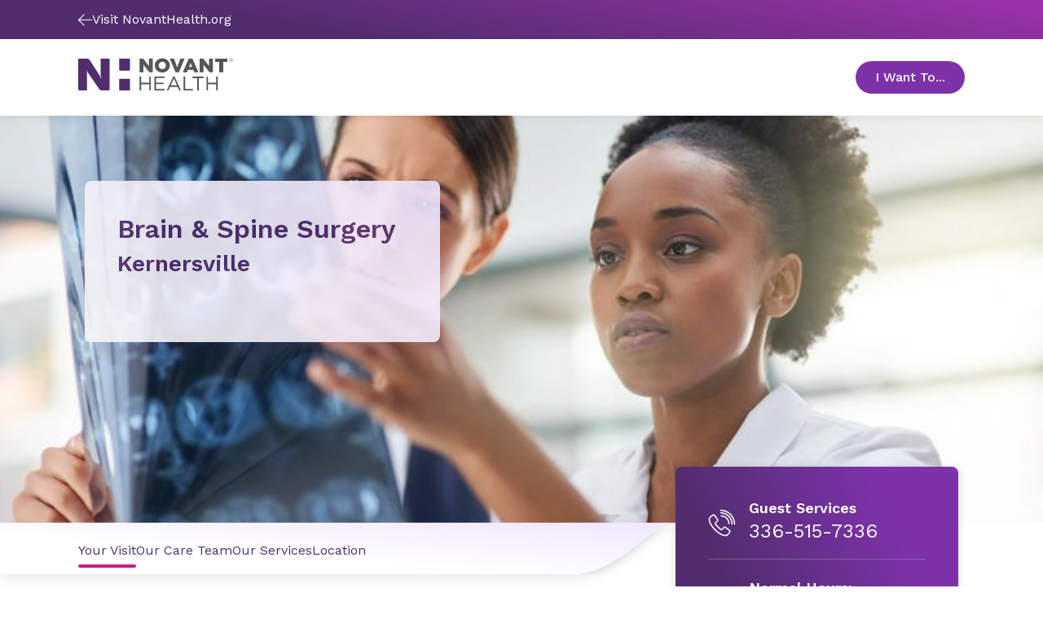

--- FILE ---
content_type: text/css
request_url: https://www.novanthealth.org/dist/sites/NovantHealth/styles.css?v=HKBh8Qs8aAPrm8Y7NLM8SGnk0ZnvobfUAPcYIMzXIu0
body_size: 71616
content:
@import url(https://fonts.googleapis.com/css2?family=Work+Sans:wght@300;400;500;600;700&display=swap);
@import url(https://fonts.googleapis.com/css2?family=Work+Sans:wght@300;400;500;600;700&display=swap);
@import url(https://fonts.googleapis.com/css2?family=Work+Sans:wght@300;400;500;600;700&display=swap);
@import url(https://fonts.googleapis.com/css2?family=Work+Sans:wght@300;400;500;600;700&display=swap);
@import url(https://fonts.googleapis.com/css2?family=Work+Sans:wght@300;400;500;600;700&display=swap);
/*! normalize.css v8.0.1 | MIT License | github.com/necolas/normalize.css */html{-webkit-text-size-adjust:100%;-moz-text-size-adjust:100%;-ms-text-size-adjust:100%;text-size-adjust:100%;line-height:1.15}#root,body{margin:0}main{display:block;min-height:calc(100vh - 250px)}h1{font-size:2em;margin:.67em 0}hr{-webkit-box-sizing:content-box;box-sizing:content-box;height:0;overflow:visible}pre{font-family:monospace,monospace;font-size:1em}a{background-color:rgba(0,0,0,0)}abbr[title]{border-bottom:none;-webkit-text-decoration:underline dotted;text-decoration:underline;text-decoration:underline dotted}b,strong{font-weight:bolder}code,kbd,samp{font-family:monospace,monospace;font-size:1em}small{font-size:80%}sub,sup{font-size:75%;line-height:0;position:relative;vertical-align:baseline}sub{bottom:-.25em}sup{top:-.5em}img{border-style:none}button,input,optgroup,select,textarea{font-family:inherit;font-size:100%;line-height:1.15;margin:0}button,input{overflow:visible}button,select{text-transform:none}[type=button],[type=reset],[type=submit],button{-webkit-appearance:button;-moz-appearance:button;appearance:button}[type=button]::-moz-focus-inner,[type=reset]::-moz-focus-inner,[type=submit]::-moz-focus-inner,button::-moz-focus-inner{border-style:none;padding:0}[type=button]:-moz-focusring,[type=reset]:-moz-focusring,[type=submit]:-moz-focusring,button:-moz-focusring{outline:1px dotted ButtonText}fieldset{padding:.35em .75em .625em}legend{-webkit-box-sizing:border-box;box-sizing:border-box;color:inherit;display:table;max-width:100%;padding:0;white-space:normal}progress{vertical-align:baseline}textarea{overflow:auto}[type=checkbox],[type=radio]{-webkit-box-sizing:border-box;box-sizing:border-box;padding:0}[type=number]::-webkit-inner-spin-button,[type=number]::-webkit-outer-spin-button{height:auto}[type=search]{-webkit-appearance:textfield;-moz-appearance:textfield;appearance:textfield;outline-offset:-2px}[type=search]::-webkit-search-decoration{-webkit-appearance:none;appearance:none}::-webkit-file-upload-button{-webkit-appearance:button;appearance:button;font:inherit}details{display:block}summary{display:list-item}[hidden],template{display:none}html{-webkit-box-sizing:border-box;box-sizing:border-box;font-family:sans-serif}*,:after,:before{-webkit-box-sizing:inherit;box-sizing:inherit}blockquote,dd,dl,figure,h1,h2,h3,h4,h5,h6,p,pre{margin:0}button{background:0 0;padding:0}button:focus{outline:1px dotted;outline:5px auto -webkit-focus-ring-color}fieldset{margin:0;padding:0}ol,ul{margin:0}*,:after,:before{border:0 solid #dae1e7}img{border-style:solid}textarea{resize:vertical}img{height:auto;max-width:100%}input:input-placeholder,textarea:input-placeholder{color:inherit;opacity:.5}input::input-placeholder,textarea::input-placeholder{color:inherit;opacity:.5}input::-webkit-input-placeholder,textarea::-webkit-input-placeholder{color:inherit;opacity:.5}input::-moz-placeholder,textarea::-moz-placeholder{color:inherit;opacity:.5}input:-ms-input-placeholder,textarea:-ms-input-placeholder{color:inherit;opacity:.5}input::-ms-input-placeholder,textarea::-ms-input-placeholder{color:inherit;opacity:.5}input::-webkit-input-placeholder, textarea::-webkit-input-placeholder{color:inherit;opacity:.5}input::-moz-placeholder, textarea::-moz-placeholder{color:inherit;opacity:.5}input:-ms-input-placeholder, textarea:-ms-input-placeholder{color:inherit;opacity:.5}input::-ms-input-placeholder, textarea::-ms-input-placeholder{color:inherit;opacity:.5}input::placeholder,textarea::placeholder{color:inherit;opacity:.5}[role=button],button{cursor:pointer}table{border-collapse:collapse}.edge-to-edge{display:-webkit-box;display:-ms-flexbox;display:flex;-ms-flex-flow:wrap;flex-flow:wrap;width:100%}@media(min-width:600px){.offset{margin:0 16.6666% 0 8.8888%}}.self-center{-webkit-box-pack:center;-ms-flex-pack:center;justify-content:center}.center-fixed{display:-webkit-box;display:-ms-flexbox;display:flex;-ms-flex-flow:wrap;flex-flow:wrap;margin:0 auto;width:100%}@media(min-width:600px){.center-fixed{-webkit-box-flex:0;-ms-flex:0 1 66.6666%;flex:0 1 66.6666%;max-width:66.6666%}}.centered{margin:0 auto}@media(min-width:600px){.centered{-webkit-box-flex:0;-ms-flex:0 1 66.6666%;flex:0 1 66.6666%;max-width:66.6666%}}.self-center .w-full{text-align:center}*,:after,:before{border:0 solid;-webkit-box-sizing:border-box;box-sizing:border-box}.w-full{-webkit-box-flex:0;-ms-flex:0 1 100%;flex:0 1 100%;width:100%}@media(min-width:600px){.w-2col{-ms-flex:0 1 16.6666%;-webkit-box-flex:0;flex:0 1 16.6666%;max-width:16.6666%}.w-2col,.w-3col{-webkit-box-flex:0}.w-3col{-ms-flex:0 1 25%;-webkit-box-flex:0;flex:0 1 25%;max-width:25%}.w-4col{-ms-flex:0 1 33.3333%;-webkit-box-flex:0;flex:0 1 33.3333%;max-width:33.3333%}.w-4col,.w-5col{-webkit-box-flex:0}.w-5col{-ms-flex:0 1 41.6666%;-webkit-box-flex:0;flex:0 1 41.6666%;max-width:41.6666%}.w-6col{-ms-flex:0 1 50%;-webkit-box-flex:0;flex:0 1 50%;max-width:50%}.w-6col,.w-7col{-webkit-box-flex:0}.w-7col{-ms-flex:0 1 58.3333%;-webkit-box-flex:0;flex:0 1 58.3333%;max-width:58.3333%}.w-8col{-ms-flex:0 1 66.6666%;-webkit-box-flex:0;flex:0 1 66.6666%;max-width:66.6666%}.w-8col,.w-9col{-webkit-box-flex:0}.w-9col{-ms-flex:0 1 75%;-webkit-box-flex:0;flex:0 1 75%;max-width:75%}.w-10col{-webkit-box-flex:0;-ms-flex:0 1 83.3333%;flex:0 1 83.3333%;max-width:83.3333%}}body,html{-webkit-overflow-scrolling:touch;max-width:100vw;overflow-x:hidden;overscroll-behavior-x:none}@font-face{font-family:swiper-icons;font-style:normal;font-weight:400;src:url("data:application/font-woff;charset=utf-8;base64, [base64]//wADZ2x5ZgAAAywAAADMAAAD2MHtryVoZWFkAAABbAAAADAAAAA2E2+eoWhoZWEAAAGcAAAAHwAAACQC9gDzaG10eAAAAigAAAAZAAAArgJkABFsb2NhAAAC0AAAAFoAAABaFQAUGG1heHAAAAG8AAAAHwAAACAAcABAbmFtZQAAA/gAAAE5AAACXvFdBwlwb3N0AAAFNAAAAGIAAACE5s74hXjaY2BkYGAAYpf5Hu/j+W2+MnAzMYDAzaX6QjD6/4//Bxj5GA8AuRwMYGkAPywL13jaY2BkYGA88P8Agx4j+/8fQDYfA1AEBWgDAIB2BOoAeNpjYGRgYNBh4GdgYgABEMnIABJzYNADCQAACWgAsQB42mNgYfzCOIGBlYGB0YcxjYGBwR1Kf2WQZGhhYGBiYGVmgAFGBiQQkOaawtDAoMBQxXjg/wEGPcYDDA4wNUA2CCgwsAAAO4EL6gAAeNpj2M0gyAACqxgGNWBkZ2D4/wMA+xkDdgAAAHjaY2BgYGaAYBkGRgYQiAHyGMF8FgYHIM3DwMHABGQrMOgyWDLEM1T9/w8UBfEMgLzE////P/5//f/V/xv+r4eaAAeMbAxwIUYmIMHEgKYAYjUcsDAwsLKxc3BycfPw8jEQA/[base64]/uznmfPFBNODM2K7MTQ45YEAZqGP81AmGGcF3iPqOop0r1SPTaTbVkfUe4HXj97wYE+yNwWYxwWu4v1ugWHgo3S1XdZEVqWM7ET0cfnLGxWfkgR42o2PvWrDMBSFj/IHLaF0zKjRgdiVMwScNRAoWUoH78Y2icB/yIY09An6AH2Bdu/UB+yxopYshQiEvnvu0dURgDt8QeC8PDw7Fpji3fEA4z/PEJ6YOB5hKh4dj3EvXhxPqH/SKUY3rJ7srZ4FZnh1PMAtPhwP6fl2PMJMPDgeQ4rY8YT6Gzao0eAEA409DuggmTnFnOcSCiEiLMgxCiTI6Cq5DZUd3Qmp10vO0LaLTd2cjN4fOumlc7lUYbSQcZFkutRG7g6JKZKy0RmdLY680CDnEJ+UMkpFFe1RN7nxdVpXrC4aTtnaurOnYercZg2YVmLN/d/gczfEimrE/fs/bOuq29Zmn8tloORaXgZgGa78yO9/cnXm2BpaGvq25Dv9S4E9+5SIc9PqupJKhYFSSl47+Qcr1mYNAAAAeNptw0cKwkAAAMDZJA8Q7OUJvkLsPfZ6zFVERPy8qHh2YER+3i/BP83vIBLLySsoKimrqKqpa2hp6+jq6RsYGhmbmJqZSy0sraxtbO3sHRydnEMU4uR6yx7JJXveP7WrDycAAAAAAAH//wACeNpjYGRgYOABYhkgZgJCZgZNBkYGLQZtIJsFLMYAAAw3ALgAeNolizEKgDAQBCchRbC2sFER0YD6qVQiBCv/H9ezGI6Z5XBAw8CBK/m5iQQVauVbXLnOrMZv2oLdKFa8Pjuru2hJzGabmOSLzNMzvutpB3N42mNgZGBg4GKQYzBhYMxJLMlj4GBgAYow/P/PAJJhLM6sSoWKfWCAAwDAjgbRAAB42mNgYGBkAIIbCZo5IPrmUn0hGA0AO8EFTQAA") format("woff")}:root{--swiper-theme-color:#007aff}.swiper-container{list-style:none;margin-left:auto;margin-right:auto;overflow:hidden;padding:0;position:relative;z-index:1}.swiper-container-vertical>.swiper-wrapper{-webkit-box-orient:vertical;-webkit-box-direction:normal;-ms-flex-direction:column;flex-direction:column}.swiper-wrapper{-webkit-box-sizing:content-box;box-sizing:content-box;display:-webkit-box;display:-ms-flexbox;display:flex;height:100%;position:relative;-webkit-transition-property:-webkit-transform;transition-property:-webkit-transform;-o-transition-property:transform;transition-property:transform;transition-property:transform, -webkit-transform;transition-property:transform,-webkit-transform;width:100%;z-index:1}.swiper-container-android .swiper-slide,.swiper-wrapper{-webkit-transform:translateZ(0);transform:translateZ(0)}.swiper-container-multirow>.swiper-wrapper{-ms-flex-wrap:wrap;flex-wrap:wrap}.swiper-container-multirow-column>.swiper-wrapper{-webkit-box-orient:vertical;-webkit-box-direction:normal;-ms-flex-direction:column;flex-direction:column;-ms-flex-wrap:wrap;flex-wrap:wrap}.swiper-container-free-mode>.swiper-wrapper{margin:0 auto;-webkit-transition-timing-function:ease-out;-o-transition-timing-function:ease-out;transition-timing-function:ease-out}.swiper-container-pointer-events{-ms-touch-action:pan-y;touch-action:pan-y}.swiper-container-pointer-events.swiper-container-vertical{-ms-touch-action:pan-x;touch-action:pan-x}.swiper-slide{-ms-flex-negative:0;flex-shrink:0;height:100%;position:relative;-webkit-transition-property:-webkit-transform;transition-property:-webkit-transform;-o-transition-property:transform;transition-property:transform;transition-property:transform, -webkit-transform;transition-property:transform,-webkit-transform;width:100%}.swiper-slide-invisible-blank{visibility:hidden}.swiper-container-autoheight,.swiper-container-autoheight .swiper-slide{height:auto}.swiper-container-autoheight .swiper-wrapper{-webkit-box-align:start;-ms-flex-align:start;align-items:flex-start;-webkit-transition-property:height,-webkit-transform;transition-property:height,-webkit-transform;-o-transition-property:transform,height;transition-property:transform,height;transition-property:transform,height,-webkit-transform}.swiper-container-3d{-webkit-perspective:1200px;perspective:1200px}.swiper-container-3d .swiper-cube-shadow,.swiper-container-3d .swiper-slide,.swiper-container-3d .swiper-slide-shadow-bottom,.swiper-container-3d .swiper-slide-shadow-left,.swiper-container-3d .swiper-slide-shadow-right,.swiper-container-3d .swiper-slide-shadow-top,.swiper-container-3d .swiper-wrapper{-webkit-transform-style:preserve-3d;transform-style:preserve-3d}.swiper-container-3d .swiper-slide-shadow-bottom,.swiper-container-3d .swiper-slide-shadow-left,.swiper-container-3d .swiper-slide-shadow-right,.swiper-container-3d .swiper-slide-shadow-top{height:100%;left:0;pointer-events:none;position:absolute;top:0;width:100%;z-index:9}.swiper-container-3d .swiper-slide-shadow-left{background-image:-o-linear-gradient(right,rgba(0,0,0,.5),rgba(0,0,0,0));background-image:-webkit-gradient(linear, right top, left top, from(rgba(0, 0, 0, 0.5)), to(rgba(0, 0, 0, 0)));background-image:-o-linear-gradient(right, rgba(0, 0, 0, 0.5), rgba(0, 0, 0, 0));background-image:linear-gradient(270deg,rgba(0,0,0,.5),rgba(0,0,0,0))}.swiper-container-3d .swiper-slide-shadow-right{background-image:-o-linear-gradient(left,rgba(0,0,0,.5),rgba(0,0,0,0));background-image:-webkit-gradient(linear, left top, right top, from(rgba(0, 0, 0, 0.5)), to(rgba(0, 0, 0, 0)));background-image:-o-linear-gradient(left, rgba(0, 0, 0, 0.5), rgba(0, 0, 0, 0));background-image:linear-gradient(90deg,rgba(0,0,0,.5),rgba(0,0,0,0))}.swiper-container-3d .swiper-slide-shadow-top{background-image:-o-linear-gradient(bottom,rgba(0,0,0,.5),rgba(0,0,0,0));background-image:-webkit-gradient(linear, left bottom, left top, from(rgba(0, 0, 0, 0.5)), to(rgba(0, 0, 0, 0)));background-image:-o-linear-gradient(bottom, rgba(0, 0, 0, 0.5), rgba(0, 0, 0, 0));background-image:linear-gradient(0deg,rgba(0,0,0,.5),rgba(0,0,0,0))}.swiper-container-3d .swiper-slide-shadow-bottom{background-image:-o-linear-gradient(top,rgba(0,0,0,.5),rgba(0,0,0,0));background-image:-webkit-gradient(linear, left top, left bottom, from(rgba(0, 0, 0, 0.5)), to(rgba(0, 0, 0, 0)));background-image:-o-linear-gradient(top, rgba(0, 0, 0, 0.5), rgba(0, 0, 0, 0));background-image:linear-gradient(180deg,rgba(0,0,0,.5),rgba(0,0,0,0))}.swiper-container-css-mode>.swiper-wrapper{-ms-overflow-style:none;overflow:auto;scrollbar-width:none}.swiper-container-css-mode>.swiper-wrapper::-webkit-scrollbar{display:none}.swiper-container-css-mode>.swiper-wrapper>.swiper-slide{scroll-snap-align:start start}.swiper-container-horizontal.swiper-container-css-mode>.swiper-wrapper{-ms-scroll-snap-type:x mandatory;scroll-snap-type:x mandatory}.swiper-container-vertical.swiper-container-css-mode>.swiper-wrapper{-ms-scroll-snap-type:y mandatory;scroll-snap-type:y mandatory}:root{--swiper-navigation-size:44px}.swiper-button-next,.swiper-button-prev{-webkit-box-align:center;-ms-flex-align:center;-webkit-box-pack:center;-ms-flex-pack:center;align-items:center;color:#007aff;color:var(--swiper-navigation-color,var(--swiper-theme-color));cursor:pointer;display:-webkit-box;display:-ms-flexbox;display:flex;height:32px;justify-content:center;margin-top:-22px;margin-top:calc(0px - var(--swiper-navigation-size)/2);position:absolute;top:50%;-webkit-user-select:none;-moz-user-select:none;-ms-user-select:none;user-select:none;width:32px;z-index:9}.swiper-button-next.swiper-button-disabled,.swiper-button-prev.swiper-button-disabled{cursor:auto;opacity:.35;pointer-events:none}.swiper-button-next:after,.swiper-button-prev:after{font-family:swiper-icons;font-size:44px;font-size:var(--swiper-navigation-size);font-variant:normal;letter-spacing:0;line-height:1;text-transform:none!important;text-transform:none}.swiper-button-prev,.swiper-container-rtl .swiper-button-next{left:10px;right:auto}.swiper-button-prev:after,.swiper-container-rtl .swiper-button-next:after{content:"prev"}.swiper-button-next,.swiper-container-rtl .swiper-button-prev{left:auto;right:10px}.swiper-button-next:after,.swiper-container-rtl .swiper-button-prev:after{content:"next"}.swiper-button-next.swiper-button-white,.swiper-button-prev.swiper-button-white{--swiper-navigation-color:#fff}.swiper-button-next.swiper-button-black,.swiper-button-prev.swiper-button-black{--swiper-navigation-color:#000}.swiper-button-lock{display:none}.swiper-pagination{position:absolute;text-align:center;-webkit-transform:translateZ(0);transform:translateZ(0);-webkit-transition:opacity .3s;-o-transition:opacity .3s;transition:opacity .3s;z-index:9}.swiper-pagination.swiper-pagination-hidden{opacity:0}.swiper-container-horizontal>.swiper-pagination-bullets,.swiper-pagination-custom,.swiper-pagination-fraction{bottom:10px;left:0;width:100%}.swiper-pagination-bullets-dynamic{font-size:0;overflow:hidden}.swiper-pagination-bullets-dynamic .swiper-pagination-bullet{position:relative;-webkit-transform:scale(.33);-ms-transform:scale(.33);transform:scale(.33)}.swiper-pagination-bullets-dynamic .swiper-pagination-bullet-active,.swiper-pagination-bullets-dynamic .swiper-pagination-bullet-active-main{-webkit-transform:scale(1);-ms-transform:scale(1);transform:scale(1)}.swiper-pagination-bullets-dynamic .swiper-pagination-bullet-active-prev{-webkit-transform:scale(.66);-ms-transform:scale(.66);transform:scale(.66)}.swiper-pagination-bullets-dynamic .swiper-pagination-bullet-active-prev-prev{-webkit-transform:scale(.33);-ms-transform:scale(.33);transform:scale(.33)}.swiper-pagination-bullets-dynamic .swiper-pagination-bullet-active-next{-webkit-transform:scale(.66);-ms-transform:scale(.66);transform:scale(.66)}.swiper-pagination-bullets-dynamic .swiper-pagination-bullet-active-next-next{-webkit-transform:scale(.33);-ms-transform:scale(.33);transform:scale(.33)}.swiper-pagination-bullet{background:#000;border-radius:50%;display:inline-block;height:8px;opacity:.2;width:8px}button.swiper-pagination-bullet{-webkit-appearance:none;-moz-appearance:none;appearance:none;border:none;-webkit-box-shadow:none;box-shadow:none;margin:0;padding:0}.swiper-pagination-clickable .swiper-pagination-bullet{cursor:pointer}.swiper-pagination-bullet:only-child{display:none!important}.swiper-pagination-bullet-active{background:#007aff;background:var(--swiper-pagination-color,var(--swiper-theme-color));opacity:1}.swiper-container-vertical>.swiper-pagination-bullets{right:10px;top:50%;-webkit-transform:translate3d(0,-50%,0);transform:translate3d(0,-50%,0)}.swiper-container-vertical>.swiper-pagination-bullets .swiper-pagination-bullet{display:block;margin:6px 0}.swiper-container-vertical>.swiper-pagination-bullets.swiper-pagination-bullets-dynamic{top:50%;-webkit-transform:translateY(-50%);-ms-transform:translateY(-50%);transform:translateY(-50%);width:8px}.swiper-container-vertical>.swiper-pagination-bullets.swiper-pagination-bullets-dynamic .swiper-pagination-bullet{display:inline-block;-webkit-transition:top .2s,-webkit-transform .2s;transition:top .2s,-webkit-transform .2s;-o-transition:transform .2s,top .2s;transition:transform .2s,top .2s;transition:transform .2s,top .2s,-webkit-transform .2s}.swiper-container-horizontal>.swiper-pagination-bullets .swiper-pagination-bullet{margin:0 4px}.swiper-container-horizontal>.swiper-pagination-bullets.swiper-pagination-bullets-dynamic{left:50%;-webkit-transform:translateX(-50%);-ms-transform:translateX(-50%);transform:translateX(-50%);white-space:nowrap}.swiper-container-horizontal>.swiper-pagination-bullets.swiper-pagination-bullets-dynamic .swiper-pagination-bullet{-webkit-transition:left .2s,-webkit-transform .2s;transition:left .2s,-webkit-transform .2s;-o-transition:transform .2s,left .2s;transition:transform .2s,left .2s;transition:transform .2s,left .2s,-webkit-transform .2s}.swiper-container-horizontal.swiper-container-rtl>.swiper-pagination-bullets-dynamic .swiper-pagination-bullet{-webkit-transition:right .2s,-webkit-transform .2s;transition:right .2s,-webkit-transform .2s;-o-transition:transform .2s,right .2s;transition:transform .2s,right .2s;transition:transform .2s,right .2s,-webkit-transform .2s}.swiper-pagination-progressbar{background:rgba(0,0,0,.25);position:absolute}.swiper-pagination-progressbar .swiper-pagination-progressbar-fill{background:#007aff;background:var(--swiper-pagination-color,var(--swiper-theme-color));height:100%;left:0;position:absolute;top:0;-webkit-transform:scale(0);-ms-transform:scale(0);transform:scale(0);-webkit-transform-origin:left top;-ms-transform-origin:left top;transform-origin:left top;width:100%}.swiper-container-rtl .swiper-pagination-progressbar .swiper-pagination-progressbar-fill{-webkit-transform-origin:right top;-ms-transform-origin:right top;transform-origin:right top}.swiper-container-horizontal>.swiper-pagination-progressbar,.swiper-container-vertical>.swiper-pagination-progressbar.swiper-pagination-progressbar-opposite{height:4px;left:0;top:0;width:100%}.swiper-container-horizontal>.swiper-pagination-progressbar.swiper-pagination-progressbar-opposite,.swiper-container-vertical>.swiper-pagination-progressbar{height:100%;left:0;top:0;width:4px}.swiper-pagination-white{--swiper-pagination-color:#fff}.swiper-pagination-black{--swiper-pagination-color:#000}.swiper-pagination-lock{display:none}html{-webkit-tap-highlight-color:rgba(0,0,0,0);font-size:100%;height:100%;scroll-behavior:smooth}body{-webkit-font-smoothing:antialiased;-moz-osx-font-smoothing:grayscale;background-color:rgba(0,0,0,0);color:var(--colorNeutralGray80);font-family:var(--fontFamily);font-size:var(--mobileBody1SmallFontSize);font-weight:var(--mobileBody1SmallFontWeight);letter-spacing:var(--mobileBody1SmallLetterSpacing);line-height:var(--mobileBody2SmallLineHeight);overflow-x:clip;position:relative}@supports not (overflow-x:clip){body{overflow-x:hidden}}@media(min-width:600px){body{font-size:var(--tabletBody1MediumFontSize)}}@media(min-width:1200px){body{font-size:var(--desktopBody1XlFontSize)}}@media(min-width:1800px){body{font-size:var(--desktopBody2XlFontSize);line-height:var(--desktopXlBody1XlLineHeight)}}body :target{scroll-margin-top:9rem}@media(max-width:599px){body :target{scroll-margin-top:8rem}}.position-fixed{left:0;overflow:hidden;position:fixed;right:0;top:0;width:100%}section+section{margin-bottom:5rem;margin-top:5rem}@media(min-width:1200px){section+section:not([data-react-component=CtaSection]){margin-top:7.5rem}}.stacked-section-hero-block+section:not(.birth-tracker-block){margin-bottom:5rem;margin-top:5rem}@media(min-width:1200px){.stacked-section-hero-block+section:not(.birth-tracker-block){margin-top:10rem}}.container,.cvent-cal{-webkit-box-orient:vertical;-webkit-box-direction:normal;display:-webkit-box;display:-ms-flexbox;display:flex;-ms-flex-direction:column;flex-direction:column;-ms-flex-wrap:wrap;flex-wrap:wrap;margin:0;max-width:100%;padding-left:var(--gutters);padding-right:var(--gutters);position:relative;width:100%}@media(min-width:600px){.container,.cvent-cal{margin-left:4.5rem;margin-right:4.5rem;max-width:100%;width:calc(100% - 9rem)}}@media(min-width:1200px){.container,.cvent-cal{margin-left:5.5rem;margin-right:5.5rem;max-width:100%;width:calc(100% - 11rem)}}@media(min-width:1800px){.container,.cvent-cal{margin:0 auto;max-width:103.25rem;width:100%}}@media(min-width:600px){.generic-interior-page .container,.generic-interior-page .cvent-cal,.generic-landing-page .container,.generic-landing-page .cvent-cal,.hospital-interior-page .container,.hospital-interior-page .cvent-cal,.hospital-landing-page .container,.hospital-landing-page .cvent-cal,.service-interior-page .container,.service-interior-page .cvent-cal,.service-landing-page .container,.service-landing-page .cvent-cal{margin-left:4.5rem;margin-right:4.5rem;width:calc(100% - 9rem)}}@media(min-width:1200px){.generic-interior-page .container,.generic-interior-page .cvent-cal,.generic-landing-page .container,.generic-landing-page .cvent-cal,.hospital-interior-page .container,.hospital-interior-page .cvent-cal,.hospital-landing-page .container,.hospital-landing-page .cvent-cal,.service-interior-page .container,.service-interior-page .cvent-cal,.service-landing-page .container,.service-landing-page .cvent-cal{margin-left:4rem;margin-right:4rem;width:calc(100% - 8rem)}}@media(min-width:1800px){.generic-interior-page .container,.generic-interior-page .cvent-cal,.generic-landing-page .container,.generic-landing-page .cvent-cal,.hospital-interior-page .container,.hospital-interior-page .cvent-cal,.hospital-landing-page .container,.hospital-landing-page .cvent-cal,.service-interior-page .container,.service-interior-page .cvent-cal,.service-landing-page .container,.service-landing-page .cvent-cal{margin-left:auto;margin-right:auto;max-width:103rem}}.generic-interior-page .container.justify-center[\:has\(\.container\,\.cvent-cal\)],.generic-interior-page .justify-center.cvent-cal[\:has\(\.container\,\.cvent-cal\)],.generic-landing-page .container.justify-center[\:has\(\.container\,\.cvent-cal\)],.generic-landing-page .justify-center.cvent-cal[\:has\(\.container\,\.cvent-cal\)],.hospital-interior-page .container.justify-center[\:has\(\.container\,\.cvent-cal\)],.hospital-interior-page .justify-center.cvent-cal[\:has\(\.container\,\.cvent-cal\)],.hospital-landing-page .container.justify-center[\:has\(\.container\,\.cvent-cal\)],.hospital-landing-page .justify-center.cvent-cal[\:has\(\.container\,\.cvent-cal\)],.service-interior-page .container.justify-center[\:has\(\.container\,\.cvent-cal\)],.service-interior-page .justify-center.cvent-cal[\:has\(\.container\,\.cvent-cal\)],.service-landing-page .container.justify-center[\:has\(\.container\,\.cvent-cal\)],.service-landing-page .justify-center.cvent-cal[\:has\(\.container\,\.cvent-cal\)]{display:contents}.generic-interior-page .container.justify-center:has(.container,.cvent-cal),.generic-interior-page .justify-center.cvent-cal:has(.container,.cvent-cal),.generic-landing-page .container.justify-center:has(.container,.cvent-cal),.generic-landing-page .justify-center.cvent-cal:has(.container,.cvent-cal),.hospital-interior-page .container.justify-center:has(.container,.cvent-cal),.hospital-interior-page .justify-center.cvent-cal:has(.container,.cvent-cal),.hospital-landing-page .container.justify-center:has(.container,.cvent-cal),.hospital-landing-page .justify-center.cvent-cal:has(.container,.cvent-cal),.service-interior-page .container.justify-center:has(.container,.cvent-cal),.service-interior-page .justify-center.cvent-cal:has(.container,.cvent-cal),.service-landing-page .container.justify-center:has(.container,.cvent-cal),.service-landing-page .justify-center.cvent-cal:has(.container,.cvent-cal){display:contents}.container .w-full,.cvent-cal .w-full{-webkit-box-flex:0;-ms-flex:0 1 100%;flex:0 1 100%;padding-left:var(--gutters);padding-right:var(--gutters)}@media(min-width:600px){.container,.container .w-full,.cvent-cal,.cvent-cal .w-full{-webkit-box-orient:horizontal;-webkit-box-direction:normal;-ms-flex-direction:row;flex-direction:row}}@media(min-width:600px){.container [class^=w-]+[class^=w-],.cvent-cal [class^=w-]+[class^=w-]{margin-top:0}}.container.justify-center[\:has\(\.container\,\.cvent-cal\)],.justify-center.cvent-cal[\:has\(\.container\,\.cvent-cal\)]{display:contents}.container.justify-center:has(.container,.cvent-cal),.justify-center.cvent-cal:has(.container,.cvent-cal){display:contents}.w-10col,.w-2col,.w-3col,.w-4col,.w-5col,.w-6col,.w-7col,.w-8col,.w-9col{-webkit-box-orient:vertical;-webkit-box-direction:normal;display:-webkit-box;display:-ms-flexbox;display:flex;-ms-flex-direction:column;flex-direction:column;padding-left:var(--gutters);padding-right:var(--gutters)}@media(max-width:599px){.w-10col,.w-2col,.w-3col,.w-4col,.w-5col,.w-6col,.w-7col,.w-8col,.w-9col{width:100%}}.w-10col>div,.w-2col>div,.w-3col>div,.w-4col>div,.w-5col>div,.w-6col>div,.w-7col>div,.w-8col>div,.w-9col>div{-webkit-box-flex:1;-ms-flex:1 1 auto;flex:1 1 auto}.mb-0{margin-bottom:0!important}.mt-0{margin-top:0!important}.mb-sm{margin-bottom:2.5rem!important}.mb-md{margin-bottom:5rem!important}@media(min-width:600px){.mb-md{margin-bottom:7.5rem!important}}.mb-lg{margin-bottom:5rem!important}@media(min-width:600px){.mb-lg{margin-bottom:10rem!important}}.w-2col{max-width:100%;width:100%}@media(min-width:600px){.w-2col{-webkit-box-flex:0;-ms-flex:0 1 16.6666%;flex:0 1 16.6666%;max-width:16.6666%}}.w-3col{max-width:100%;width:100%}@media(min-width:600px){.w-3col{-webkit-box-flex:0;-ms-flex:0 1 25%;flex:0 1 25%;max-width:25%}}.w-4col{max-width:100%;width:100%}@media(min-width:600px){.w-4col{-webkit-box-flex:0;-ms-flex:0 1 33.3333%;flex:0 1 33.3333%;max-width:33.3333%}}.w-5col{max-width:100%;width:100%}@media(min-width:600px){.w-5col{-webkit-box-flex:0;-ms-flex:0 1 41.6666%;flex:0 1 41.6666%;max-width:41.6666%}}.w-6col{max-width:100%;width:100%}@media(min-width:600px){.w-6col{-webkit-box-flex:0;-ms-flex:0 1 50%;flex:0 1 50%;max-width:50%}}.w-7col{max-width:100%;width:100%}@media(min-width:600px){.w-7col{-webkit-box-flex:0;-ms-flex:0 1 58.3333%;flex:0 1 58.3333%;max-width:58.3333%}}.w-8col{max-width:100%;width:100%}@media(min-width:600px){.w-8col{-webkit-box-flex:0;-ms-flex:0 1 66.6666%;flex:0 1 66.6666%;max-width:66.6666%}}.w-9col{max-width:100%;width:100%}@media(min-width:600px){.w-9col{-webkit-box-flex:0;-ms-flex:0 1 75%;flex:0 1 75%;max-width:75%}}.w-10col{max-width:100%;width:100%}@media(min-width:600px){.w-10col{-webkit-box-flex:0;-ms-flex:0 1 83.3333%;flex:0 1 83.3333%;max-width:83.3333%}}img[data-lazy-src]{will-change:contents}.items-center{-webkit-box-align:center;-ms-flex-align:center;align-items:center}.justify-start{-webkit-box-pack:start;-ms-flex-pack:start;justify-content:flex-start}.justify-end{-webkit-box-pack:end;-ms-flex-pack:end;justify-content:flex-end}.justify-center{-webkit-box-pack:center;-ms-flex-pack:center;justify-content:center}.primary-icon svg path{fill:var(--colorPrimary)}img[style*="float: left;"]{margin-right:.9375rem}.sr-only,.visually-hidden{clip:rect(1px 1px 1px 1px);clip:rect(1px,1px,1px,1px);height:1px;overflow:hidden;position:absolute!important;white-space:nowrap;width:1px}.rich-text .subtitle{color:var(--colorPrimary);font-size:var(--mobileSubtitleSmallFontSize);font-weight:600;margin-top:1.5rem}@media(min-width:600px){.rich-text .subtitle,.rich-text .subtitle p{font-size:var(--tabletSubtitleMediumFontSize)}}@media(min-width:1200px){.rich-text .subtitle,.rich-text .subtitle p{font-size:var(--desktopXLSubtitleLargeFontSize)}}@media(min-width:1800px){.rich-text .subtitle,.rich-text .subtitle p{font-size:var(--desktopXLSubtitleXLFontSize)}}.rich-text div[\:has\(table\)]{overflow:auto}.rich-text div:has(table){overflow:auto}.rich-text *+*,.rich-text h2+h3{margin-top:1.5rem}@media(max-width:599px){.rich-text *+*{margin-top:1rem}}.rich-text li+li{margin-top:1rem}.rich-text>*>a{margin-top:1.5rem}.rich-text a:not(.score-button):not(.icon-button){color:var(--colorSecondary40);position:relative;text-decoration:underline;-webkit-transition:all .3s ease;-o-transition:all .3s ease;transition:all .3s ease}.rich-text a:not(.score-button):not(.icon-button):hover{color:var(--colorPrimary)}.rich-text a:not(.score-button):not(.icon-button).disabled{color:var(--colorNeutralGray40)}[style*="background-color: #004159;"] .rich-text a:not(.score-button):not(.icon-button),[style*="background-color: #252727;"] .rich-text a:not(.score-button):not(.icon-button),[style*="background-color: #3D2252;"] .rich-text a:not(.score-button):not(.icon-button),[style*="background-color: #545859;"] .rich-text a:not(.score-button):not(.icon-button),[style*="background-color: #630840;"] .rich-text a:not(.score-button):not(.icon-button),[style*="background-color: #7E8282;"] .rich-text a:not(.score-button):not(.icon-button),[style*="background-color: #A03519;"] .rich-text a:not(.score-button):not(.icon-button),[style*="background-color: #C7202F;"] .rich-text a:not(.score-button):not(.icon-button){color:var(--colorNeutralWhite)}[style*="background-color: #004159;"] .rich-text a:not(.score-button):not(.icon-button):hover,[style*="background-color: #252727;"] .rich-text a:not(.score-button):not(.icon-button):hover,[style*="background-color: #3D2252;"] .rich-text a:not(.score-button):not(.icon-button):hover,[style*="background-color: #545859;"] .rich-text a:not(.score-button):not(.icon-button):hover,[style*="background-color: #630840;"] .rich-text a:not(.score-button):not(.icon-button):hover,[style*="background-color: #7E8282;"] .rich-text a:not(.score-button):not(.icon-button):hover,[style*="background-color: #A03519;"] .rich-text a:not(.score-button):not(.icon-button):hover,[style*="background-color: #C7202F;"] .rich-text a:not(.score-button):not(.icon-button):hover{color:var(--colorSecondary10)}.rich-text p a:not(.score-button):not(.icon-button){color:var(--colorSecondary40);position:relative;text-decoration:underline;-webkit-transition:all .3s ease;-o-transition:all .3s ease;transition:all .3s ease}.rich-text p a:not(.score-button):not(.icon-button):hover{color:var(--colorPrimary)}.rich-text p a:not(.score-button):not(.icon-button).disabled{color:var(--colorNeutralGray40)}[style*="background-color: #004159;"] .rich-text p a:not(.score-button):not(.icon-button),[style*="background-color: #252727;"] .rich-text p a:not(.score-button):not(.icon-button),[style*="background-color: #3D2252;"] .rich-text p a:not(.score-button):not(.icon-button),[style*="background-color: #545859;"] .rich-text p a:not(.score-button):not(.icon-button),[style*="background-color: #630840;"] .rich-text p a:not(.score-button):not(.icon-button),[style*="background-color: #7E8282;"] .rich-text p a:not(.score-button):not(.icon-button),[style*="background-color: #A03519;"] .rich-text p a:not(.score-button):not(.icon-button),[style*="background-color: #C7202F;"] .rich-text p a:not(.score-button):not(.icon-button){color:var(--colorNeutralWhite)}[style*="background-color: #004159;"] .rich-text p a:not(.score-button):not(.icon-button):hover,[style*="background-color: #252727;"] .rich-text p a:not(.score-button):not(.icon-button):hover,[style*="background-color: #3D2252;"] .rich-text p a:not(.score-button):not(.icon-button):hover,[style*="background-color: #545859;"] .rich-text p a:not(.score-button):not(.icon-button):hover,[style*="background-color: #630840;"] .rich-text p a:not(.score-button):not(.icon-button):hover,[style*="background-color: #7E8282;"] .rich-text p a:not(.score-button):not(.icon-button):hover,[style*="background-color: #A03519;"] .rich-text p a:not(.score-button):not(.icon-button):hover,[style*="background-color: #C7202F;"] .rich-text p a:not(.score-button):not(.icon-button):hover{color:var(--colorSecondary10)}.rich-text .ivory-shade{background-color:var(--colorSecondary10);border-radius:.5rem;padding:1.5rem;text-align:center;width:100%}table{border:1px solid;border-color:inherit;max-width:100%;width:100%}table td,table th{padding:.3125rem 1.25rem;text-align:left}@media(min-width:1200px){table td,table th{color:var(--colorNeutralGray80)}}table th{background-color:var(--colorSecondary40);border-right:1px solid #fff;color:var(--colorNeutralWhite);font-weight:700}table th:last-child{border-right:none}table td{border-right-color:inherit;border-right-style:solid;border-right-width:1px}table td:last-child{border-right:none}table tr:nth-child(odd){background-color:var(--colorNeutralGray05)}table.event-feed tr th{text-align:center}table.event-feed tr th:first-child{min-width:12.5rem;text-align:left}table.event-feed tr td{scroll-snap-align:start;text-align:center}table.event-feed tr td:first-child{text-align:left}.FormSelection select[aria-invalid=true]+span.Form__Element__ValidationError,input.input-validation-error+span.Form__Element__ValidationError,input[aria-invalid=true]+span.Form__Element__ValidationError,textarea[aria-invalid=true]+span.Form__Element__ValidationError{-ms-flex-item-align:start;align-self:flex-start;border-radius:.1875rem;color:var(--colorNeutralGray80);display:inline-block;-webkit-filter:drop-shadow(2px 2px 2px hsla(0,0%,100%,.25));filter:drop-shadow(2px 2px 2px rgba(255,255,255,.25));font-size:.875rem;font-weight:700;font-weight:400;line-height:.875rem;margin-top:.625rem;padding:.625rem;position:relative}.FormSelection select[aria-invalid=true]+span.Form__Element__ValidationError:before,input.input-validation-error+span.Form__Element__ValidationError:before,input[aria-invalid=true]+span.Form__Element__ValidationError:before,textarea[aria-invalid=true]+span.Form__Element__ValidationError:before{color:var(--colorNeutralGray80);content:"⚠";margin-right:.3125rem}form{-webkit-box-orient:vertical;-webkit-box-direction:normal;background-color:var(--colorNeutralGray05);display:-webkit-box;display:-ms-flexbox;display:flex;-ms-flex-direction:column;flex-direction:column;-ms-flex-wrap:wrap;flex-wrap:wrap;padding:1.375rem 2rem 3.125rem;width:100%}form h2,form h3,form h4,form h5,form h6 p{color:inherit}.Form__Element{-webkit-box-orient:vertical;-webkit-box-direction:normal;-ms-flex-direction:column;flex-direction:column;margin-bottom:1.875rem;margin-right:1rem;text-align:left;width:100%}.Form__Element,.Form__Element label{display:-webkit-box;display:-ms-flexbox;display:flex}.Form__Element label{-webkit-box-align:center;-ms-flex-align:center;align-items:center;color:inherit;margin-bottom:1.25rem}.FormTextbox__Input{background-color:var(--colorNeutralWhite);border:1px solid var(--colorNeutralGray50);border-radius:.25rem;color:var(--colorNeutralGray80);max-width:100%;padding:1rem 1.5rem}.FormTextbox__Input:hover{background-color:var(--colorSecondary10)}.FormTextbox__Input:focus{border:2px solid var(--colorPrimary)}@media(max-width:374px){.FormTextbox__Input{padding:.5rem 1rem}}.FormSelection select{-webkit-appearance:none;-moz-appearance:none;appearance:none;background:url("[data-uri]") no-repeat;background-color:var(--colorNeutralWhite);background-position:98% 50%;background-size:.6875rem .6875rem;border:1px solid var(--colorNeutralGray50);border-radius:.25rem;color:var(--colorNeutralGray80);height:3.4375rem;max-width:100%;padding:1rem 1.5rem}.FormSelection select[aria-invalid=true]{-webkit-filter:drop-shadow(2px 2px 2px hsla(0,0%,100%,.25));filter:drop-shadow(2px 2px 2px rgba(255,255,255,.25))}textarea{background-color:var(--colorNeutralWhite);border:1px solid var(--colorNeutralGray50);border-radius:3px;color:var(--colorNeutralGray80);height:13.4375rem;max-width:100%;padding:.75rem .93rem}input,textarea{width:100%}input.input-validation-error,input[aria-invalid=true]{border:1px solid var(--mandatory)}input.input-validation-error:hover,input[aria-invalid=true]:hover{background:rgba(206,24,58,.3)}input.input-validation-error:focus,input[aria-invalid=true]:focus{border:2px solid var(--mandatory)}input.input-validation-error+span.field-validation-error,input[aria-invalid=true]+span.field-validation-error{-webkit-box-pack:end;-ms-flex-pack:end;display:-webkit-inline-box;display:-ms-inline-flexbox;display:inline-flex;justify-content:flex-end}input.input-validation-error+span.field-validation-error span,input[aria-invalid=true]+span.field-validation-error span{background-color:var(--colorError);border-radius:.1875rem;color:#fff;display:inline-block;-webkit-filter:drop-shadow(2px 2px 2px hsla(0,0%,100%,.25));filter:drop-shadow(2px 2px 2px rgba(255,255,255,.25));font-size:.875rem;font-weight:700;line-height:.875rem;margin-top:.625rem;padding:.625rem;position:relative}form h2+*,form p+*{margin-top:1.25rem}.FormSubmitButton{-webkit-box-align:center;-ms-flex-align:center;align-items:center;background-color:var(--colorSecondary40);color:var(--colorNeutralWhite);display:inline-block!important;height:-webkit-fit-content;height:-moz-fit-content;height:fit-content}.Form__Element__Caption{display:block;font-weight:500;margin-bottom:1.25rem}.FormChoice__Input--Checkbox{-webkit-appearance:none;-moz-appearance:none;appearance:none;border:1px solid var(--colorNeutralGray40);border-radius:.25rem;display:block;height:1.5rem;margin-right:.625rem;padding:0;width:1.5rem}.FormChoice__Input--Checkbox:hover{background-color:var(--colorSecondary10)}.FormChoice__Input--Checkbox:focus{border:2px solid var(--colorPrimary)}input[type=checkbox]:checked:after{-webkit-box-pack:center;-ms-flex-pack:center;color:var(--colorSecondary40);content:"✓";display:-webkit-box;display:-ms-flexbox;display:flex;justify-content:center}.FormChoice__Input--Radio{-webkit-appearance:none;-moz-appearance:none;appearance:none;border:1px solid var(--colorNeutralGray40);border-radius:100%;display:block;height:1.5rem;margin-right:.625rem;padding:0;width:1.5rem}.FormChoice__Input--Radio:hover{background-color:var(--colorSecondary10)}.FormChoice__Input--Radio:focus{border:2px solid var(--colorPrimary)}input[type=radio]:checked{background-color:var(--colorSecondary40);-webkit-box-shadow:inset 0 0 0 5px #f5f5f7;box-shadow:inset 0 0 0 5px #f5f5f7}input[type=text]:-moz-read-only{background-color:var(--colorNeutralGray05);border:none}input[type=text]:read-only{background-color:var(--colorNeutralGray05);border:none}input[type=text]:read-only::-webkit-input-placeholder{color:var(--colorNeutralGray80)}input[type=text]:-moz-read-only::-moz-placeholder{color:var(--colorNeutralGray80)}input[type=text]:read-only::-moz-placeholder{color:var(--colorNeutralGray80)}input[type=text]:read-only:-ms-input-placeholder{color:var(--colorNeutralGray80)}input[type=text]:read-only::-ms-input-placeholder{color:var(--colorNeutralGray80)}input[type=text]:-moz-read-only::placeholder{color:var(--colorNeutralGray80)}input[type=text]:read-only::-webkit-input-placeholder{color:var(--colorNeutralGray80)}input[type=text]:read-only::-moz-placeholder{color:var(--colorNeutralGray80)}input[type=text]:read-only:-ms-input-placeholder{color:var(--colorNeutralGray80)}input[type=text]:read-only::-ms-input-placeholder{color:var(--colorNeutralGray80)}input[type=text]:-moz-read-only::placeholder{color:var(--colorNeutralGray80)}input[type=text]:read-only::placeholder{color:var(--colorNeutralGray80)}.ValidationRequired .Form__Element__Caption:after{color:var(--colorError);content:"*";margin-left:.25rem}.EPiServerForms .Form__Status .Form__Success__Message{background-color:#003b5c!important;border-radius:.5rem;color:var(--colorNeutralWhite)!important;display:block;font-weight:700;margin:1rem 0;padding:1rem}.EPiServerForms .Form__Status .Form__Success__Message.hide{display:none}.score-stripe[style*=background-color] .EPiServerForms{border-radius:.625rem;padding:2.5rem;width:100%}h1,h2,h3,h4,h5,h6{color:var(--colorPrimary);font-family:var(--fontFamily);font-weight:600}.subtitle{color:var(--colorNeutralGray80);font-family:var(--mobileSubtitleSmallFontFamily);font-weight:var(--mobileSubtitleSmallFontWeight);letter-spacing:var(--mobileSubtitleSmallLetterSpacing);line-height:var(--mobileSubtitleSmallLineHeight);margin-top:1.5rem}.subtitle,.subtitle p{font-size:var(--mobileSubtitleSmallFontSize)}@media(min-width:600px){.subtitle{font-family:var(--tabletSubtitleMediumFontFamily);font-weight:var(--tabletSubtitleMediumFontWeight);letter-spacing:var(--tabletSubtitleMediumLetterSpacing);line-height:var(--tabletSubtitleMediumLineHeight)}.subtitle,.subtitle p{font-size:var(--tabletSubtitleMediumFontSize)}.subtitle{font-family:var(--desktopSubtitleLargeFontFamily);font-weight:var(--desktopSubtitleLargeFontWeight);letter-spacing:var(--desktopSubtitleLargeLetterSpacing);line-height:var(--desktopSubtitleLargeLineHeight)}.subtitle,.subtitle p{font-size:var(--desktopSubtitleLargeFontSize)}}@media(min-width:1800px){.subtitle{font-family:var(--desktopXlSubtitleXlFontFamily);font-weight:var(--desktopXlSubtitleXlFontWeight);letter-spacing:var(--desktopXlSubtitleXlLetterSpacing);line-height:var(--desktopXlSubtitleXlLineHeight)}.subtitle,.subtitle p{font-size:var(--desktopXlSubtitleXlFontSize)}}.eyebrow,.tab-block .score-tab.default .tab-content .content .panel .caption .body .eyebrow{color:var(--colorNeutralGray80);font-family:var(--mobileEyebrowSmallFontFamily);font-size:var(--mobileEyebrowSmallFontSize);font-weight:var(--mobileEyebrowSmallFontWeight);letter-spacing:var(--mobileEyebrowSmallLetterSpacing);line-height:var(--mobileEyebrowSmallLineHeight);text-transform:var(--mobileEyebrowSmallTextTransform)}.eyebrow p,.tab-block .score-tab.default .tab-content .content .panel .caption .body .eyebrow p{font-size:var(--mobileEyebrowSmallFontSize)}@media(min-width:600px){.eyebrow,.tab-block .score-tab.default .tab-content .content .panel .caption .body .eyebrow{font-family:var(--tabletEyebrowMediumFontFamily);font-size:var(--tabletEyebrowMediumFontSize);font-weight:var(--tabletEyebrowMediumFontWeight);letter-spacing:var(--tabletEyebrowMediumLetterSpacing);line-height:var(--tabletEyebrowMediumLineHeight);text-transform:var(--tabletEyebrowMediumTextTransform)}.eyebrow p,.tab-block .score-tab.default .tab-content .content .panel .caption .body .eyebrow p{font-size:var(--tabletEyebrowMediumFontSize)}}@media(min-width:1200px){.eyebrow,.tab-block .score-tab.default .tab-content .content .panel .caption .body .eyebrow{font-size:var(--desktopEyebrowLargeFontSize);font-weight:var(--desktopEyebrowLargeFontWeight);letter-spacing:var(--desktopEyebrowLargeLetterSpacing);line-height:var(--desktopEyebrowLargeLineHeight);text-transform:var(--desktopEyebrowLargeTextTransform)}.eyebrow p,.tab-block .score-tab.default .tab-content .content .panel .caption .body .eyebrow p{font-size:var(--desktopEyebrowLargeFontSize)}}@media(min-width:1800px){.eyebrow,.tab-block .score-tab.default .tab-content .content .panel .caption .body .eyebrow{font-size:var(--desktopXlEyebrowXlFontSize);font-weight:var(--desktopXlEyebrowXlFontWeight);letter-spacing:var(--desktopXlEyebrowXlLetterSpacing);line-height:var(--desktopXlEyebrowXlLineHeight);text-transform:var(--desktopXlEyebrowXlTextTransform)}.eyebrow p,.tab-block .score-tab.default .tab-content .content .panel .caption .body .eyebrow p{font-size:var(--desktopXlEyebrowXlFontSize)}}a{font-family:var(--fontFamily)}ul{list-style:none;padding-left:1rem}ul li{display:block;padding-left:.9375rem;position:relative;text-align:left}ul li:before{-webkit-box-align:center;-ms-flex-align:center;align-items:center;background-color:var(--colorNeutralGray80);border-radius:50%;content:" ";display:inline-block;height:.25rem;left:0;margin-right:.75rem;position:absolute;top:.5625rem;width:.25rem}ul ul{margin:0}ol{list-style:decimal;padding-left:2rem}ol li{position:relative;text-align:left}ol li:before{color:var(--colorNeutralGray80);display:inline-block;font-size:.75rem;font-weight:700;margin-right:.75rem}ol ol{margin:0}.birth-tracker .info-block .total,.heading-one,h1{color:var(--colorPrimary);font-family:var(--fontFamily);font-size:var(--mobileH1SmallFontSize);font-weight:var(--mobileH1SmallFontWeight);letter-spacing:var(--mobileH1SmallLetterSpacing);line-height:var(--mobileH1SmallLineHeight)}@media(min-width:600px){.birth-tracker .info-block .total,.heading-one,h1{font-size:var(--tabletH1MediumFontSize)}}@media(min-width:1200px){.birth-tracker .info-block .total,.heading-one,h1{font-size:var(--desktopH1LargeFontSize)}}@media(min-width:1800px){.birth-tracker .info-block .total,.heading-one,h1{font-size:var(--desktopXlH1XlFontSize)}}.cta-section-block .title h2,.cta-section-block .title h3,.cta-section-block .title h4,.heading-two,.interior-page-hero .container .caption .heading1,.interior-page-hero .cvent-cal .caption .heading1,.section-callout-block .score-section-hero h2,.section-hero-block .score-section-hero h2,.section-highlight-block.default .container .score-section-hero .caption h2,.section-highlight-block.default .container .score-section-hero .caption h3,.section-highlight-block.default .container .score-section-hero .caption h4,.section-highlight-block.default .container .score-section-hero .caption h5,.section-highlight-block.default .cvent-cal .score-section-hero .caption h2,.section-highlight-block.default .cvent-cal .score-section-hero .caption h3,.section-highlight-block.default .cvent-cal .score-section-hero .caption h4,.section-highlight-block.default .cvent-cal .score-section-hero .caption h5,.section-highlight-block.left-align .container .score-section-hero .caption h2,.section-highlight-block.left-align .container .score-section-hero .caption h3,.section-highlight-block.left-align .container .score-section-hero .caption h4,.section-highlight-block.left-align .container .score-section-hero .caption h5,.section-highlight-block.left-align .cvent-cal .score-section-hero .caption h2,.section-highlight-block.left-align .cvent-cal .score-section-hero .caption h3,.section-highlight-block.left-align .cvent-cal .score-section-hero .caption h4,.section-highlight-block.left-align .cvent-cal .score-section-hero .caption h5,.section-highlight-block.overlap-align .container .score-section-hero .caption h2,.section-highlight-block.overlap-align .container .score-section-hero .caption h3,.section-highlight-block.overlap-align .container .score-section-hero .caption h4,.section-highlight-block.overlap-align .container .score-section-hero .caption h5,.section-highlight-block.overlap-align .cvent-cal .score-section-hero .caption h2,.section-highlight-block.overlap-align .cvent-cal .score-section-hero .caption h3,.section-highlight-block.overlap-align .cvent-cal .score-section-hero .caption h4,.section-highlight-block.overlap-align .cvent-cal .score-section-hero .caption h5,h2{color:var(--colorPrimary);font-family:var(--fontFamily);font-size:var(--mobileH2SmallFontSize);font-weight:var(--mobileH2SmallFontWeight);letter-spacing:var(--mobileH2SmallLetterSpacing);line-height:var(--mobileH2SmallLineHeight)}@media(min-width:600px){.cta-section-block .title h2,.cta-section-block .title h3,.cta-section-block .title h4,.heading-two,.interior-page-hero .container .caption .heading1,.interior-page-hero .cvent-cal .caption .heading1,.section-callout-block .score-section-hero h2,.section-hero-block .score-section-hero h2,.section-highlight-block.default .container .score-section-hero .caption h2,.section-highlight-block.default .container .score-section-hero .caption h3,.section-highlight-block.default .container .score-section-hero .caption h4,.section-highlight-block.default .container .score-section-hero .caption h5,.section-highlight-block.default .cvent-cal .score-section-hero .caption h2,.section-highlight-block.default .cvent-cal .score-section-hero .caption h3,.section-highlight-block.default .cvent-cal .score-section-hero .caption h4,.section-highlight-block.default .cvent-cal .score-section-hero .caption h5,.section-highlight-block.left-align .container .score-section-hero .caption h2,.section-highlight-block.left-align .container .score-section-hero .caption h3,.section-highlight-block.left-align .container .score-section-hero .caption h4,.section-highlight-block.left-align .container .score-section-hero .caption h5,.section-highlight-block.left-align .cvent-cal .score-section-hero .caption h2,.section-highlight-block.left-align .cvent-cal .score-section-hero .caption h3,.section-highlight-block.left-align .cvent-cal .score-section-hero .caption h4,.section-highlight-block.left-align .cvent-cal .score-section-hero .caption h5,.section-highlight-block.overlap-align .container .score-section-hero .caption h2,.section-highlight-block.overlap-align .container .score-section-hero .caption h3,.section-highlight-block.overlap-align .container .score-section-hero .caption h4,.section-highlight-block.overlap-align .container .score-section-hero .caption h5,.section-highlight-block.overlap-align .cvent-cal .score-section-hero .caption h2,.section-highlight-block.overlap-align .cvent-cal .score-section-hero .caption h3,.section-highlight-block.overlap-align .cvent-cal .score-section-hero .caption h4,.section-highlight-block.overlap-align .cvent-cal .score-section-hero .caption h5,h2{font-size:var(--tabletH2MediumFontSize)}}@media(min-width:1200px){.cta-section-block .title h2,.cta-section-block .title h3,.cta-section-block .title h4,.heading-two,.interior-page-hero .container .caption .heading1,.interior-page-hero .cvent-cal .caption .heading1,.section-callout-block .score-section-hero h2,.section-hero-block .score-section-hero h2,.section-highlight-block.default .container .score-section-hero .caption h2,.section-highlight-block.default .container .score-section-hero .caption h3,.section-highlight-block.default .container .score-section-hero .caption h4,.section-highlight-block.default .container .score-section-hero .caption h5,.section-highlight-block.default .cvent-cal .score-section-hero .caption h2,.section-highlight-block.default .cvent-cal .score-section-hero .caption h3,.section-highlight-block.default .cvent-cal .score-section-hero .caption h4,.section-highlight-block.default .cvent-cal .score-section-hero .caption h5,.section-highlight-block.left-align .container .score-section-hero .caption h2,.section-highlight-block.left-align .container .score-section-hero .caption h3,.section-highlight-block.left-align .container .score-section-hero .caption h4,.section-highlight-block.left-align .container .score-section-hero .caption h5,.section-highlight-block.left-align .cvent-cal .score-section-hero .caption h2,.section-highlight-block.left-align .cvent-cal .score-section-hero .caption h3,.section-highlight-block.left-align .cvent-cal .score-section-hero .caption h4,.section-highlight-block.left-align .cvent-cal .score-section-hero .caption h5,.section-highlight-block.overlap-align .container .score-section-hero .caption h2,.section-highlight-block.overlap-align .container .score-section-hero .caption h3,.section-highlight-block.overlap-align .container .score-section-hero .caption h4,.section-highlight-block.overlap-align .container .score-section-hero .caption h5,.section-highlight-block.overlap-align .cvent-cal .score-section-hero .caption h2,.section-highlight-block.overlap-align .cvent-cal .score-section-hero .caption h3,.section-highlight-block.overlap-align .cvent-cal .score-section-hero .caption h4,.section-highlight-block.overlap-align .cvent-cal .score-section-hero .caption h5,h2{font-size:var(--desktopH2LargeFontSize)}}@media(min-width:1800px){.cta-section-block .title h2,.cta-section-block .title h3,.cta-section-block .title h4,.heading-two,.interior-page-hero .container .caption .heading1,.interior-page-hero .cvent-cal .caption .heading1,.section-callout-block .score-section-hero h2,.section-hero-block .score-section-hero h2,.section-highlight-block.default .container .score-section-hero .caption h2,.section-highlight-block.default .container .score-section-hero .caption h3,.section-highlight-block.default .container .score-section-hero .caption h4,.section-highlight-block.default .container .score-section-hero .caption h5,.section-highlight-block.default .cvent-cal .score-section-hero .caption h2,.section-highlight-block.default .cvent-cal .score-section-hero .caption h3,.section-highlight-block.default .cvent-cal .score-section-hero .caption h4,.section-highlight-block.default .cvent-cal .score-section-hero .caption h5,.section-highlight-block.left-align .container .score-section-hero .caption h2,.section-highlight-block.left-align .container .score-section-hero .caption h3,.section-highlight-block.left-align .container .score-section-hero .caption h4,.section-highlight-block.left-align .container .score-section-hero .caption h5,.section-highlight-block.left-align .cvent-cal .score-section-hero .caption h2,.section-highlight-block.left-align .cvent-cal .score-section-hero .caption h3,.section-highlight-block.left-align .cvent-cal .score-section-hero .caption h4,.section-highlight-block.left-align .cvent-cal .score-section-hero .caption h5,.section-highlight-block.overlap-align .container .score-section-hero .caption h2,.section-highlight-block.overlap-align .container .score-section-hero .caption h3,.section-highlight-block.overlap-align .container .score-section-hero .caption h4,.section-highlight-block.overlap-align .container .score-section-hero .caption h5,.section-highlight-block.overlap-align .cvent-cal .score-section-hero .caption h2,.section-highlight-block.overlap-align .cvent-cal .score-section-hero .caption h3,.section-highlight-block.overlap-align .cvent-cal .score-section-hero .caption h4,.section-highlight-block.overlap-align .cvent-cal .score-section-hero .caption h5,h2{font-size:var(--desktopXlH2XlFontSize)}}.heading-three,h3{color:var(--colorPrimary);font-family:var(--fontFamily);font-size:var(--mobileH3SmallFontSize);font-weight:var(--mobileH3SmallFontWeight);letter-spacing:var(--mobileH3SmallLetterSpacing);line-height:var(--mobileH3SmallLineHeight)}@media(min-width:600px){.heading-three,h3{font-size:var(--tabletH3MediumFontSize)}}@media(min-width:1200px){.heading-three,h3{font-size:var(--desktopH3LargeFontSize)}}@media(min-width:1800px){.heading-three,h3{font-size:var(--desktopXlH3XlFontSize)}}.heading-four,.score-card .heading-four-card-title,.score-card.large-profile .caption .heading-four-card-title,.score-card.large-profile .caption h2,.score-card.large-profile .caption h3,.score-card.large-profile .caption h4,.score-card.large-profile .caption h5,.score-card.large-profile .caption h6,h4{color:var(--colorPrimary);font-family:var(--fontFamily);font-size:var(--mobileH4SmallFontSize);font-weight:var(--mobileH4SmallFontWeight);letter-spacing:var(--mobileH4SmallLetterSpacing);line-height:var(--mobileH4SmallLineHeight)}@media(min-width:600px){.heading-four,.score-card .heading-four-card-title,.score-card.large-profile .caption .heading-four-card-title,.score-card.large-profile .caption h2,.score-card.large-profile .caption h3,.score-card.large-profile .caption h4,.score-card.large-profile .caption h5,.score-card.large-profile .caption h6,h4{font-size:var(--tabletH4MediumFontSize)}}@media(min-width:1200px){.heading-four,.score-card .heading-four-card-title,.score-card.large-profile .caption .heading-four-card-title,.score-card.large-profile .caption h2,.score-card.large-profile .caption h3,.score-card.large-profile .caption h4,.score-card.large-profile .caption h5,.score-card.large-profile .caption h6,h4{font-size:var(--desktopH4LargeFontSize)}}@media(min-width:1800px){.heading-four,.score-card .heading-four-card-title,.score-card.large-profile .caption .heading-four-card-title,.score-card.large-profile .caption h2,.score-card.large-profile .caption h3,.score-card.large-profile .caption h4,.score-card.large-profile .caption h5,.score-card.large-profile .caption h6,h4{font-size:var(--desktopXlH4XlFontSize)}}.heading-five,.rich-text .ivory-shade,h5{color:var(--colorPrimary);font-family:var(--fontFamily);font-size:var(--mobileH5SmallFontSize);font-weight:var(--mobileH5SmallFontWeight);letter-spacing:var(--mobileH5SmallLetterSpacing);line-height:var(--mobileH5SmallLineHeight)}@media(min-width:600px){.heading-five,.rich-text .ivory-shade,h5{font-size:var(--tabletH5MediumFontSize)}}@media(min-width:1200px){.heading-five,.rich-text .ivory-shade,h5{font-size:var(--desktopH5LargeFontSize)}}@media(min-width:1800px){.heading-five,.rich-text .ivory-shade,h5{font-size:var(--desktopXlH5XlFontSize)}}.heading-six,h6{color:var(--colorPrimary);font-family:var(--fontFamily);font-size:var(--mobileH6SmallFontSize);font-weight:var(--mobileH6SmallFontWeight);letter-spacing:var(--mobileH6SmallLetterSpacing);line-height:var(--mobileH6SmallLineHeight)}@media(min-width:600px){.heading-six,h6{font-size:var(--tabletH6MediumFontSize);font-size:var(--desktopH6LargeFontSize)}}@media(min-width:1200px){.heading-six,h6{font-size:var(--desktopXlH6XlFontSize)}}.body-size,.section-callout-block .score-section-hero p,.section-hero-block .score-section-hero p,.tab-block .score-tab.default .tab-content .content .panel .caption .body p,.virtual-care-block .subtitle,a,li,ol li,p,table td,table th,ul li{font-family:var(--fontFamily);font-size:var(--mobileBody1SmallFontSize);font-weight:var(--mobileBody1SmallFontWeight);letter-spacing:var(--mobileBody1SmallLetterSpacing);line-height:var(--mobileBody2SmallLineHeight)}.body-size:not(th),.section-callout-block .score-section-hero p:not(th),.section-hero-block .score-section-hero p:not(th),.tab-block .score-tab.default .tab-content .content .panel .caption .body p:not(th),.virtual-care-block .subtitle:not(th),a:not(th),li:not(th),p:not(th),table td:not(th),table th:not(th){color:inherit}@media(min-width:600px){.body-size,.section-callout-block .score-section-hero p,.section-hero-block .score-section-hero p,.tab-block .score-tab.default .tab-content .content .panel .caption .body p,.virtual-care-block .subtitle,a,li,ol li,p,table td,table th,ul li{font-size:var(--tabletBody1MediumFontSize);font-size:var(--desktopBody1XlFontSize)}}@media(min-width:1200px){.body-size,.section-callout-block .score-section-hero p,.section-hero-block .score-section-hero p,.tab-block .score-tab.default .tab-content .content .panel .caption .body p,.virtual-care-block .subtitle,a,li,ol li,p,table td,table th,ul li{font-size:var(--desktopBody2XlFontSize);line-height:var(--desktopXlBody1XlLineHeight)}}[data-whatintent=mouse] :focus,[data-whatintent=touch] :focus{outline:none}.cms-warning{color:#a00;font-style:italic;margin:1rem;text-align:center}.preview-display .rich-text{min-height:5rem}.preview-page .mega-menu .nav-wrapper .skip-to-content{display:none}.preview-page .interior-page-hero-wrapper{display:block!important;width:100%}.preview-page .panel-body *+*,.preview-page [class*=panel-body] *+*{margin-top:0!important}.search-results-actions{grid-gap:1rem;display:-webkit-box;display:-ms-flexbox;display:flex;-ms-flex-wrap:wrap;flex-wrap:wrap;margin-top:2.5rem;width:100%}@media(max-width:599px){.search-results-actions{margin-bottom:2.5rem;margin-top:2rem}}@media(max-width:374px){.search-results-actions .score-button{min-width:14.5rem}}.search-box-container{margin-top:-5.5rem}@media(max-width:374px){.search-box-container{margin-top:-4rem}}.category.cvent-cal,.container.category{margin-top:2.5rem}@media(min-width:600px){.category.cvent-cal,.container.category{margin-top:5rem}}.global-search-block{margin-bottom:2.5rem}@media(min-width:600px){.global-search-block{margin-bottom:5rem}}.global-search-block .search-box-block.input-box{position:relative;top:0}.results-card-wrapper{grid-gap:1rem;-webkit-box-pack:center;-ms-flex-pack:center;display:grid;grid-template-columns:repeat(auto-fill,minmax(min(100%,22rem),1fr));justify-content:center;margin:auto}.results-card-wrapper .score-card.default{width:100%}.results-card-wrapper .primary-profile-card{-webkit-box-pack:center;-ms-flex-pack:center;display:-webkit-box;display:-ms-flexbox;display:flex;justify-content:center;width:100%}@media(max-width:599px){.results-card-wrapper{grid-template-columns:repeat(auto-fill,minmax(min(100%,16rem),25rem))}.results-card-wrapper .primary-profile-card{margin-top:1.5rem}.results-card-wrapper .score-card.primary-profile{height:100%;margin-top:0;max-width:19.4375rem;row-gap:1.5rem}.results-card-wrapper .score-card.default{row-gap:0;width:100%}}@media(min-width:375px)and (max-width:599px){.results-card-wrapper{grid-gap:2.5rem;grid-template-columns:1fr 1fr}.results-card-wrapper .score-card.primary-profile{margin-top:0;max-width:19.4375rem;min-height:20.375rem}}@media(min-width:600px){.results-card-wrapper{grid-gap:2.5rem}.results-card-wrapper .score-card.primary-profile{margin-top:0;max-width:19.4375rem}}@media(max-width:1199px){.results-card-wrapper .provider-text.link-card{text-align:center}.results-card-wrapper .score-call-to-action.link-card{margin-top:1.5rem;text-align:center}}@media(min-width:1200px){.results-card-wrapper{grid-template-columns:1fr 1fr 1fr}.results-card-wrapper .provider-text.link-card{font-size:1.5rem;margin-left:-3.12rem;text-align:center}.results-card-wrapper .score-call-to-action.link-card{margin-left:-3.12rem;margin-top:1.5rem;text-align:center}.results-card-wrapper .score-card.primary-profile{margin-top:0;max-width:27rem}}@media(min-width:1200px)and (max-width:1799px){.results-card-wrapper .score-card.primary-profile{margin-left:2rem;min-height:15.25rem}.results-card-wrapper .score-card.default .image-wrapper{height:auto}}@media(min-width:1800px){.results-card-wrapper .score-card.primary-profile{margin-left:2rem;max-width:31.25rem;row-gap:2.5rem}.results-card-wrapper .score-call-to-action.link-card{margin-top:0}.results-card-wrapper .score-card.primary-profile{max-width:30.75rem;min-height:auto}.results-card-wrapper .score-card.default .image-wrapper{height:auto}}.results-card-wrapper .simple-card{width:auto}.results-card-wrapper .view-all-card-wrapper{-webkit-box-pack:center;-ms-flex-pack:center;display:-webkit-box;display:-ms-flexbox;display:flex;height:100%;justify-content:center;width:100%}@media(max-width:599px){.search-results-actions{-webkit-box-pack:center;-ms-flex-pack:center;justify-content:center}}.base-input__search{-webkit-box-flex:0;-ms-flex-positive:0;-webkit-box-align:start;-ms-flex-align:start;-ms-flex-item-align:stretch;align-items:flex-start;align-self:stretch;background:var(--colorNeutralGray05);border:.0625rem solid var(--colorNeutralGray50);border-radius:.5rem;-webkit-box-sizing:border-box;box-sizing:border-box;display:-webkit-box;display:-ms-flexbox;display:flex;-ms-flex:none;flex:none;flex-grow:0;height:3.5rem;padding:1rem 1.5rem}.base-input__search::-webkit-input-placeholder{color:var(--colorNeutralGray50)}.base-input__search::-moz-placeholder{color:var(--colorNeutralGray50)}.base-input__search:-ms-input-placeholder{color:var(--colorNeutralGray50)}.base-input__search::-ms-input-placeholder{color:var(--colorNeutralGray50)}.base-input__search::placeholder{color:var(--colorNeutralGray50)}.search-box-block{position:relative;z-index:2}.search-box-block.input-box{margin-top:-1.5rem;padding-top:1.5rem;position:relative;z-index:1}.search-box-block.input-box:before{background-image:var(--colorGradientTertiary06);background-position:100% 4%;content:"";height:23.4375rem;position:absolute;top:-15rem;width:100%;z-index:-1}.search-box-block .heading{background-image:var(--colorGradientTertiary06);padding:2.5rem 0 1.5rem;text-align:center}@media(min-width:375px){.search-box-block .heading{padding:5rem 0}}.search-box-block .heading .section-header{color:var(--colorNeutralWhite);margin-bottom:1.5rem;margin-top:1.5rem}@media(max-width:599px){.search-box-block .heading .section-header{margin-top:1rem}}.search-box-block .heading .section-header h1,.search-box-block .heading .section-header h2,.search-box-block .heading .section-header p{color:var(--colorNeutralWhite)}.search-box{background-color:var(--colorNeutralWhite);border:.0625rem solid var(--colorPrimary);border-radius:.5rem}@media(min-width:600px){.search-box{border:.125rem solid;padding:1.5rem 1rem}}@media(min-width:1200px){.search-box{padding:2.5rem 3.75rem}}@media(min-width:1800px){.search-box{padding:2.5rem 6.5rem}}@media(max-width:374px){.search-box{padding:0}.search-box input::-webkit-input-placeholder{font-size:.875rem}.search-box input::-moz-placeholder{font-size:.875rem}.search-box input:-ms-input-placeholder{font-size:.875rem}.search-box input::-ms-input-placeholder{font-size:.875rem}.search-box input::placeholder{font-size:.875rem}.search-box .input-search-actions{padding:0 .75rem}.search-box .input-search-actions svg{height:1.125rem;width:1.125rem}}.search-box label{color:var(--colorPrimary);display:block;font-size:1rem;font-weight:600;margin-bottom:1rem;text-transform:uppercase}@media(max-width:599px){.search-box label{margin-bottom:.5rem}}.search-box .input-search-actions{-webkit-box-align:center;-ms-flex-align:center;-webkit-box-pack:center;-ms-flex-pack:center;align-items:center;display:-webkit-box;display:-ms-flexbox;display:flex;gap:1rem;height:3.125rem;justify-content:center;padding:0 1.625rem;position:absolute;right:0;top:0}@media(max-width:599px){.search-box .input-search-actions{height:3.5625rem}}.search-box .input-search-actions .score-button{display:block;font-size:.75rem;font-weight:400;height:1.625rem;min-height:auto;min-width:0;min-width:auto;padding:0 1rem;text-transform:uppercase}.search-box .input-search-actions.input-focus .score-button{display:block;outline:var(--colorPrimary)}.search-box .input-search-actions.input-focus svg{display:none}.search-box .input-wrapper{position:relative}.search-box .input-wrapper>input{background-color:var(--colorNeutralGray05);border:.0625rem solid var(--colorNeutralGray30);border-radius:1.875rem;color:var(--colorNeutralGray80);display:block;height:3.125rem;margin-bottom:0;padding:.75rem;position:relative;-webkit-transition:all .1s ease-in-out;-o-transition:all .1s ease-in-out;transition:all .1s ease-in-out;width:100%}@media(min-width:600px){.search-box .input-wrapper>input{margin-bottom:1.5rem}}@media(min-width:1200px){.search-box .input-wrapper>input{height:3.125rem;margin-bottom:2.5rem;padding:.75rem 1.5rem}}.search-box .input-wrapper>input:focus{border:.25rem solid var(--colorPrimary);-webkit-box-shadow:0 0 .5rem var(--colorSecondary40);box-shadow:0 0 .5rem var(--colorSecondary40)}.search-box .input-wrapper>input:focus-within{padding:1rem}@media(min-width:600px){.search-box .input-wrapper>input:focus-within{padding:.875rem 8.125rem .875rem 1.5rem}}.search-box .input-wrapper>input.input-reset{display:none;opacity:0}.search-box .input-wrapper>input.input-reset--visible{background:rgba(0,0,0,0);border-radius:0;cursor:pointer;display:-webkit-box;display:-ms-flexbox;display:flex;margin-right:.5rem;opacity:1}.search-box .search-results-list{background-color:var(--colorNeutralWhite);border:.0625rem solid var(--colorNeutralGray05);border-radius:1.5rem;-webkit-box-shadow:0 8px 16px 8px rgba(0,0,0,.05);box-shadow:0 8px 16px 8px rgba(0,0,0,.05);left:0;margin-top:.5rem;padding:1.5rem;position:absolute;top:100%;width:100%}.search-box .search-results-list ul{padding:0}.search-box .search-results-list ul li{line-height:1.6875rem;margin-bottom:.625rem}.search-box .search-results-list ul li:last-child{margin-bottom:0}.search-box .search-results-list ul li span{color:var(--colorPrimary);font-weight:600}.search-box .search-results-list ul li:before{content:""}.search-box .button-wrapper{grid-gap:1rem;display:grid;grid-template-columns:repeat(auto-fit,minmax(calc(50% - 2rem),1fr))}@media(min-width:600px){.search-box .button-wrapper{grid-template-columns:repeat(auto-fit,minmax(13%,1fr))}}.search-box .button-wrapper button{background-color:var(--colorNeutralGray05);border-radius:.5rem;color:var(--colorPrimary);font-size:1rem;font-weight:500;min-height:4.5rem;padding:.875rem .75rem}@media(min-width:600px){.search-box .button-wrapper button{font-size:1.125rem}}.search-box .button-wrapper button[data-id*="(0)"]{pointer-events:none}.search-box .button-wrapper button:after{display:none}.search-box .button-wrapper button.btn-active{background-color:var(--colorSecondary10);font-weight:600}.search-box .score-tab.default{border-radius:.5rem .5rem 0 0}.search-box .score-tab.default .tab-buttons-wrapper{-webkit-box-pack:justify;-ms-flex-pack:justify;justify-content:space-between;overflow-x:hidden}.search-box .score-tab.default .tab-buttons-wrapper .tab-button{-webkit-box-flex:1;-ms-flex-item-align:center;align-self:center;background-color:var(--colorNeutralGray05);-webkit-box-shadow:inset 0 0 .5rem rgba(0,0,0,.1);box-shadow:inset 0 0 .5rem rgba(0,0,0,.1);color:var(--colorPrimary);-ms-flex:1 1 50%;flex:1 1 50%;font-size:1.125rem;font-weight:400;margin-right:0;max-width:50%;padding:1.25rem 0;text-align:center;width:100%}.search-box .score-tab.default .tab-buttons-wrapper .tab-button:after{display:none;opacity:0;-webkit-transition:opacity .3s ease;-o-transition:opacity .3s ease;transition:opacity .3s ease}.search-box .score-tab.default .tab-buttons-wrapper .tab-button.active{background-color:var(--colorNeutralWhite);-webkit-box-shadow:none;box-shadow:none;color:var(--colorSecondary40);font-weight:600}.search-box .score-tab.default .tab-buttons-wrapper .tab-button.active:after{background-color:var(--colorSecondary);bottom:.75rem;-webkit-box-sizing:content-box;box-sizing:content-box;display:block;left:50%;opacity:1;-webkit-transform:translateX(-50%);-ms-transform:translateX(-50%);transform:translateX(-50%);width:5.5rem}.search-box .score-tab.default .tab-content .content{padding:1rem}.search-box .input-search-actions .score-button{display:-webkit-box;display:-ms-flexbox;display:flex}.services-search-block{-webkit-animation:fade_in .7s ease forwards;animation:fade_in .7s ease forwards;margin-bottom:2.5rem;opacity:0}@media(min-width:600px){.services-search-block{margin-bottom:5rem}}.services-search-block .search-box-block.input-box:before{background-position:100%;content:"";height:12.5rem;top:0;width:100%;z-index:-1}@media(min-width:600px){.services-search-block .search-box-block.input-box{position:-webkit-sticky;position:sticky;top:3.5rem}}@media(min-width:1200px){.services-search-block .search-box-block.input-box{margin-top:-3rem;padding-top:4.5rem;top:3rem}.services-search-block .search-box-block.input-box:before{height:25.25rem;top:-17rem}}.services-search-block .header-description{color:var(--colorNeutralWhite);margin-top:1.25rem}@media(max-width:599px){.services-search-block .header-description{margin-top:.75rem}}.services-search-block .filter-type .button-wrapper{grid-column-gap:1.5rem;grid-row-gap:1rem;-webkit-column-gap:1.5rem;-moz-column-gap:1.5rem;column-gap:1.5rem;display:grid;grid-template-columns:repeat(auto-fit,1rem);row-gap:1rem}.services-search-block .filter-type .button-wrapper button{background-color:rgba(0,0,0,0);border:none;color:var(--colorNeutralGray40);font-size:1.25rem;font-weight:500;min-height:0;opacity:.4;padding:0;pointer-events:none;text-decoration:none;-webkit-transition:font-weight .3s ease;-o-transition:font-weight .3s ease;transition:font-weight .3s ease}.services-search-block .filter-type .button-wrapper button.active{-webkit-box-shadow:none;box-shadow:none;color:var(--colorSecondary40);font-weight:500;opacity:1;padding:0;pointer-events:all}.services-search-block .filter-type .button-wrapper button.active:after{display:none}.services-search-block .filter-type .button-wrapper button.active-section{color:var(--colorNeutralWhite);position:relative;z-index:1}.services-search-block .filter-type .button-wrapper button.active-section:before{background-color:var(--colorSecondary40);border-radius:50%;color:var(--colorNeutralWhite);content:"";height:2rem;left:50%;position:absolute;top:50%;-webkit-transform:translate(-50%,-50%);-ms-transform:translate(-50%,-50%);transform:translate(-50%,-50%);width:2rem;z-index:-1}.services-search-block .filter-type .button-wrapper button:hover{font-weight:600}@media(max-width:374px){.services-search-block .filter-type{margin-top:1.5rem}.services-search-block .filter-type .button-wrapper{-webkit-column-gap:1rem;-moz-column-gap:1rem;column-gap:1rem;grid-template-columns:repeat(6,1fr);margin-top:1.5rem}}.services-search-block .search-results .w-full{grid-column-gap:1rem;display:grid;grid-auto-flow:dense;grid-template-columns:repeat(auto-fill,minmax(18rem,1fr))}.services-search-block .search-results .w-full .simple-card{width:auto!important}.services-search-block .search-results .w-full .simple-card .rich-text p{-webkit-line-clamp:4;-webkit-box-orient:vertical;display:-webkit-box;font-size:1rem;font-weight:400;line-height:120%;overflow:hidden;-o-text-overflow:ellipsis;text-overflow:ellipsis}.services-search-block .no-results-message{-webkit-animation:fade_in .7s ease forwards;animation:fade_in .7s ease forwards;opacity:0;width:100%}.services-search-block .no-results-message h3{color:var(--colorNeutralGray60);margin-bottom:2.5rem}.services-search-block .no-results-message h3 a{color:var(--colorSecondary40);text-decoration:underline}@media(max-width:599px){.services-search-block .no-results-message h3{margin-bottom:1.5rem}}.services-search-block .no-results-message li+li{margin-top:.25rem}@-webkit-keyframes fade_in{0%{opacity:0}to{opacity:1}}.search-results-service-card{--elevationhover:0 0.5rem 1rem 0.5rem rgba(0,0,0,.1);--elevation:0 -0.125rem 0.5rem -0.125rem rgba(0,0,0,.1);--transition:all ease-in-out 0.2s;-webkit-box-orient:vertical;-webkit-box-direction:normal;background:#fff;border:.0625rem solid var(--colorNeutralGray30);border-radius:.5rem;display:-webkit-box;display:-ms-flexbox;display:flex;-ms-flex-direction:column;flex-direction:column;height:100%;max-width:100%;position:relative;width:auto}.search-results-service-card .caption{border-radius:.5rem;margin-top:unset!important;padding:1.5rem}@media(max-width:599px){.search-results-service-card .caption{padding:1rem}}.search-results-service-card .caption .title{color:var(--colorPrimary)}@media(max-width:599px){.search-results-service-card .caption .title{-webkit-line-clamp:2;-webkit-box-orient:vertical;display:-webkit-box;font-size:1.125rem;font-weight:400;line-height:120%;overflow:hidden;-o-text-overflow:ellipsis;text-overflow:ellipsis}}@media(min-width:600px){.search-results-service-card .caption .title{-webkit-line-clamp:2;-webkit-box-orient:vertical;display:-webkit-box;font-size:1.25rem;font-weight:400;line-height:120%;overflow:hidden;-o-text-overflow:ellipsis;text-overflow:ellipsis}}@media(min-width:1800px){.search-results-service-card .caption .title{-webkit-line-clamp:2;-webkit-box-orient:vertical;display:-webkit-box;font-size:1.5rem;font-weight:400;line-height:120%;overflow:hidden;-o-text-overflow:ellipsis;text-overflow:ellipsis}}.search-results-service-card .caption .title span{font-weight:600}.search-results-service-card .caption .description{-webkit-line-clamp:3;-webkit-box-orient:vertical;color:var(--colorNeutralGray80);display:-webkit-box;font-size:.875rem;font-weight:400;line-height:150%;margin-top:1rem;overflow:hidden;-o-text-overflow:ellipsis;text-overflow:ellipsis}@media(max-width:599px){.search-results-service-card .caption .description{margin-top:.5rem}}@media(min-width:1800px){.search-results-service-card .caption .description{-webkit-line-clamp:3;-webkit-box-orient:vertical;display:-webkit-box;font-size:1.25rem;font-weight:400;line-height:150%;overflow:hidden;-o-text-overflow:ellipsis;text-overflow:ellipsis}}.search-results-service-card .button-wrapper{margin-top:auto;padding:0 0 1rem 1.5rem}.search-results-service-card.focus-visible,.search-results-service-card:hover{-webkit-box-shadow:var(--elevationhover);box-shadow:var(--elevationhover)}.search-results-service-card:focus-visible,.search-results-service-card:hover{-webkit-box-shadow:var(--elevationhover);box-shadow:var(--elevationhover)}.featured-pages-card{background-color:var(--colorNeutralGray05);border:2px solid var(--colorNeutralGray05);border-radius:.5rem;-webkit-box-shadow:0 0 8px rgba(0,0,0,.05);box-shadow:0 0 8px rgba(0,0,0,.05);height:100%;max-width:25rem;width:auto}.featured-pages-card .image-wrapper{display:none}.featured-pages-card .caption{background-color:var(--colorNeutralWhite);margin-top:unset!important}.featured-pages-card .caption .card-header{background:#fff;border-top-left-radius:.5rem;border-top-right-radius:.5rem;min-height:9.6875rem;padding:1.5rem;position:relative}@media(max-width:599px){.featured-pages-card .caption .card-header{padding:1rem}}.featured-pages-card .caption .card-header .card-title{-webkit-box-align:center;-ms-flex-align:center;-webkit-line-clamp:1;-webkit-box-orient:vertical;align-items:center;color:var(--colorPrimary);display:-ms-flexbox;display:flex;display:-webkit-box;font-size:1.5rem;font-weight:600;line-height:1.75rem;overflow:hidden;-o-text-overflow:ellipsis;text-overflow:ellipsis}.featured-pages-card .caption .card-header .card-title:after{content:url([data-uri]);font-size:2.5rem;line-height:.5rem;padding-left:1rem}.featured-pages-card .caption .card-header .card-title:hover{color:var(--colorPrimary);text-decoration:none;-webkit-transition:all .3s ease;-o-transition:all .3s ease;transition:all .3s ease}.featured-pages-card .caption .card-header .card-title:hover:after{-webkit-transform:translate(.25rem);-ms-transform:translate(.25rem);transform:translate(.25rem)}@media(max-width:599px){.featured-pages-card .caption .card-header .card-title{font-size:1.375rem;line-height:1.625rem}}.featured-pages-card .caption .card-header .description{-webkit-line-clamp:3;-webkit-box-orient:vertical;color:var(--colorNeutralGray80);display:-webkit-box;font-size:.875rem;font-weight:400;line-height:1.3125rem;margin-top:1rem;overflow:hidden;-o-text-overflow:ellipsis;text-overflow:ellipsis}.featured-pages-card .caption .featured-pages-wrapper{background-color:var(--colorNeutralGray05);border-bottom-left-radius:.5rem;border-bottom-right-radius:.5rem;padding:1.5rem}.featured-pages-card .caption .featured-pages-wrapper .title{color:var(--colorNeutralGray60);font-size:.875rem;font-weight:600;letter-spacing:.04em;line-height:1.0625rem;text-transform:uppercase}.featured-pages-card .caption .featured-pages-wrapper .call-to-action{-webkit-box-orient:vertical;-webkit-box-direction:normal;display:-webkit-box;display:-ms-flexbox;display:flex;-ms-flex-direction:column;flex-direction:column}.featured-pages-card .caption .featured-pages-wrapper .call-to-action .featured-pages-link{-webkit-line-clamp:1;-webkit-box-orient:vertical;color:var(--colorSecondary40);display:-webkit-box;font-size:.875rem;font-weight:500;line-height:1.25rem;overflow:hidden;padding:1.5rem 0 0;text-decoration:underline;-o-text-overflow:ellipsis;text-overflow:ellipsis}@media(max-width:599px){.featured-pages-card .caption .featured-pages-wrapper{display:none}}.all-services-panel{-webkit-animation:fade_in .7s ease forwards;animation:fade_in .7s ease forwards;opacity:0}.all-services-panel .container,.all-services-panel .cvent-cal{-webkit-box-orient:vertical;-webkit-box-direction:normal;-ms-flex-direction:column;flex-direction:column}.all-services-panel .container .services-by-letter-section,.all-services-panel .cvent-cal .services-by-letter-section{-webkit-box-orient:vertical;-webkit-box-direction:normal;display:-webkit-box;display:-ms-flexbox;display:flex;-ms-flex-direction:column;flex-direction:column;margin-top:5rem;overflow:hidden;position:relative;scroll-snap-align:start;width:100%}.all-services-panel .container .services-by-letter-section:last-child,.all-services-panel .cvent-cal .services-by-letter-section:last-child{margin-bottom:5rem}@media(max-width:599px){.all-services-panel .container .services-by-letter-section,.all-services-panel .cvent-cal .services-by-letter-section{margin-top:2.5rem}}.all-services-panel .container .services-by-letter-section h3,.all-services-panel .cvent-cal .services-by-letter-section h3{color:var(--colorNeutralGray60);position:relative;text-transform:uppercase}.all-services-panel .container .services-by-letter-section h3:after,.all-services-panel .cvent-cal .services-by-letter-section h3:after{border:1px solid var(--colorNeutralGray05);bottom:-1.25rem;content:"";left:0;position:absolute;width:100%}.all-services-panel .container .services-by-letter-section .services-by-letter-cards,.all-services-panel .cvent-cal .services-by-letter-section .services-by-letter-cards{grid-gap:1rem;-webkit-box-pack:center;-ms-flex-pack:center;display:grid;grid-template-columns:repeat(auto-fill,minmax(min(100%,24rem),1fr));justify-content:center;margin:3rem auto auto;width:100%}@media(max-width:599px){.all-services-panel .container .services-by-letter-section .services-by-letter-cards,.all-services-panel .cvent-cal .services-by-letter-section .services-by-letter-cards{grid-template-columns:repeat(auto-fill,minmax(min(100%,20rem),1fr))}}.all-services-panel .container .services-by-letter-section .services-by-letter-cards .featured-pages-card,.all-services-panel .cvent-cal .services-by-letter-section .services-by-letter-cards .featured-pages-card{max-width:100%}.all-search-results-services-panel{-webkit-animation:fade_in .4s ease forwards;animation:fade_in .4s ease forwards;opacity:0;position:relative}.all-search-results-services-panel .container,.all-search-results-services-panel .cvent-cal{-webkit-box-orient:vertical;-webkit-box-direction:normal;-ms-flex-direction:column;flex-direction:column}.all-search-results-services-panel .container .w-full,.all-search-results-services-panel .cvent-cal .w-full{-ms-scroll-snap-type:y mandatory;scroll-snap-type:y mandatory}.all-search-results-services-panel .container .search-results-by-letter-section,.all-search-results-services-panel .cvent-cal .search-results-by-letter-section{-webkit-box-orient:vertical;-webkit-box-direction:normal;display:-webkit-box;display:-ms-flexbox;display:flex;-ms-flex-direction:column;flex-direction:column;margin-top:2.5rem;position:relative;width:100%}@media(min-width:600px){.all-search-results-services-panel .container .search-results-by-letter-section,.all-search-results-services-panel .cvent-cal .search-results-by-letter-section{margin-top:5rem}}.all-search-results-services-panel .container .search-results-by-letter-section h3,.all-search-results-services-panel .cvent-cal .search-results-by-letter-section h3{color:var(--colorNeutralGray60);position:relative;text-transform:uppercase}.all-search-results-services-panel .container .search-results-by-letter-section h3:after,.all-search-results-services-panel .cvent-cal .search-results-by-letter-section h3:after{border:1px solid var(--colorNeutralGray05);bottom:-1.25rem;content:"";left:0;position:absolute;width:100%}.all-search-results-services-panel .container .search-results-by-letter-section .interior-pages-wrapper,.all-search-results-services-panel .cvent-cal .search-results-by-letter-section .interior-pages-wrapper{background:var(--colorNeutralGray05);border-radius:.5rem;margin-top:3rem;padding:1.5rem}@media(max-width:599px){.all-search-results-services-panel .container .search-results-by-letter-section .interior-pages-wrapper,.all-search-results-services-panel .cvent-cal .search-results-by-letter-section .interior-pages-wrapper{padding:1rem}}.all-search-results-services-panel .container .search-results-by-letter-section .interior-pages-wrapper h4 a,.all-search-results-services-panel .cvent-cal .search-results-by-letter-section .interior-pages-wrapper h4 a{-webkit-box-align:center;-ms-flex-align:center;align-items:center;color:var(--colorPrimary);display:-webkit-box;display:-ms-flexbox;display:flex;font-size:1.5rem;font-weight:600;line-height:120%;text-decoration:none}.all-search-results-services-panel .container .search-results-by-letter-section .interior-pages-wrapper h4 a:after,.all-search-results-services-panel .cvent-cal .search-results-by-letter-section .interior-pages-wrapper h4 a:after{content:url([data-uri]);font-size:2.5rem;line-height:.5rem;padding-left:1rem}.all-search-results-services-panel .container .search-results-by-letter-section .interior-pages-wrapper .description,.all-search-results-services-panel .cvent-cal .search-results-by-letter-section .interior-pages-wrapper .description{font-size:.875rem;line-height:1.3125rem;margin-top:1rem}.all-search-results-services-panel .container .search-results-by-letter-section .interior-pages-wrapper .interior-pages-cards,.all-search-results-services-panel .cvent-cal .search-results-by-letter-section .interior-pages-wrapper .interior-pages-cards{grid-gap:1rem;-webkit-box-pack:center;-ms-flex-pack:center;background:var(--colorNeutralGray05);display:grid;grid-template-columns:repeat(auto-fill,minmax(min(100%,23rem),1fr));justify-content:center;margin:2.5rem auto auto;width:100%}@media(max-width:599px){.all-search-results-services-panel .container .search-results-by-letter-section .interior-pages-wrapper .interior-pages-cards,.all-search-results-services-panel .cvent-cal .search-results-by-letter-section .interior-pages-wrapper .interior-pages-cards{grid-template-columns:repeat(auto-fill,minmax(min(100%,16rem),25rem));margin-top:1rem}}@media(min-width:600px)and (max-width:1199px){.all-search-results-services-panel .container .search-results-by-letter-section .interior-pages-wrapper .interior-pages-cards,.all-search-results-services-panel .cvent-cal .search-results-by-letter-section .interior-pages-wrapper .interior-pages-cards{grid-template-columns:repeat(auto-fill,minmax(min(100%,20rem),1fr))}}.all-search-results-services-panel .container .search-results-by-letter-section .interior-pages-wrapper .interior-pages-cards .search-results-service-card,.all-search-results-services-panel .cvent-cal .search-results-by-letter-section .interior-pages-wrapper .interior-pages-cards .search-results-service-card{max-width:100%}@keyframes fade_in{0%{opacity:0}to{opacity:1}}.quick-link{-webkit-box-align:center;-ms-flex-align:center;-webkit-box-pack:start;-ms-flex-pack:start;align-items:center;background-color:var(--colorNeutralWhite);border:2px solid var(--colorNeutralGray05);border-radius:8px;-webkit-box-shadow:0 4px 8px rgba(0,0,0,.05);box-shadow:0 4px 8px rgba(0,0,0,.05);display:-webkit-box;display:-ms-flexbox;display:flex;justify-content:flex-start;max-width:15.25rem;padding:1.5rem;position:relative;-webkit-transition:-webkit-box-shadow .3s ease;transition:-webkit-box-shadow .3s ease;-o-transition:box-shadow .3s ease;transition:box-shadow .3s ease;transition:box-shadow .3s ease, -webkit-box-shadow .3s ease;transition:box-shadow .3s ease,-webkit-box-shadow .3s ease}.quick-link:focus-within,.quick-link:hover{-webkit-box-shadow:0 6px 10px rgba(0,0,0,.15);box-shadow:0 6px 10px rgba(0,0,0,.15)}@media(max-width:599px){.quick-link{-webkit-box-orient:vertical;-webkit-box-direction:normal;-webkit-box-pack:center;-ms-flex-pack:center;-ms-flex-direction:column;flex-direction:column;justify-content:center;padding:1rem .5rem}}.quick-link .img-wrapper{margin-right:1.1875rem}@media(max-width:599px){.quick-link .img-wrapper{margin-bottom:1rem;margin-right:0}.quick-link .img-wrapper svg{height:40px}}.quick-link .title{color:var(--colorPrimary);font-size:1.125rem;line-height:1.6875rem}@media(max-width:599px){.quick-link .title{font-size:1rem;font-weight:500;line-height:1.4rem;margin-top:0}}.icon-buttons-wrapper{grid-gap:1rem;-webkit-box-pack:center;-ms-flex-pack:center;background-color:var(--colorNeutralGray05);border-radius:.5rem;display:grid;grid-template-columns:repeat(auto-fit,minmax(min(100%,9rem),1fr));justify-content:center;margin-left:auto;margin-right:auto;padding:1rem;padding-left:1rem!important;padding-right:1rem!important;width:100%}.icon-buttons-wrapper .quick-link{min-width:100%}.icon-buttons-wrapper .score-tile.secondary{background-color:var(--colorNeutralWhite)}@media(min-width:600px){.icon-buttons-wrapper{grid-template-columns:repeat(auto-fit,minmax(min(100%,14rem),1fr));margin-left:auto;margin-right:auto;width:100%}.icon-buttons-wrapper .secondary .tile-title{text-align:left}}@media(min-width:375px)and (max-width:599px){.icon-buttons-wrapper{grid-template-columns:repeat(auto-fit,minmax(min(100%,15rem),1fr))}}@media(min-width:1200px){.icon-buttons-wrapper{padding:2.5rem 6.5rem!important}}.found-results{background-color:var(--colorSecondary10);border-radius:.5rem;margin:4rem 1rem 0;padding:1.5rem 1rem;text-align:center}.found-results *+*{margin-top:1rem}.found-results .heading p{color:var(--colorNeutralGray80);font-size:1.375rem;font-weight:600;line-height:120%}.found-results .heading p.description{font-size:1rem}@media(min-width:600px){.found-results{-webkit-box-flex:0;-ms-flex:0 1 66.6666%;flex:0 1 66.6666%;margin:5rem auto 0;max-width:66.6666%;padding:2.5rem}.found-results .heading p{color:var(--colorPrimary);font-size:1.5rem;font-weight:600;line-height:115%}.found-results .heading p.description{font-size:1.125rem}}.location-search-page .quick-query{margin-bottom:5rem;margin-top:5rem}.no-results-message{-webkit-animation:fade_in .7s ease forwards;animation:fade_in .7s ease forwards;opacity:0;width:100%}@media(min-width:375px){.no-results-message{padding:0 3.125rem}}@media(min-width:1200px){.no-results-message{padding:0 13rem}}.no-results-message h3{margin-bottom:2.5rem}.no-results-message h3 a{color:var(--colorSecondary40);text-decoration:underline}@media(max-width:599px){.no-results-message h3{margin-bottom:1.5rem}}.no-results-message li+li{margin-top:.25rem}.pagination .pagination-inner{grid-gap:.25rem;-webkit-box-pack:center;-ms-flex-pack:center;display:grid;gap:.25rem;grid-auto-flow:column;justify-content:center}.pagination .pagination-inner .pagination-button{border-radius:.5rem;color:var(--colorNeutralGray60);display:inline-block;font-size:1.25rem;font-weight:400;line-height:120%;padding:.5em 1em}.pagination .pagination-inner .pagination-button.active,.pagination .pagination-inner .pagination-button:hover{background-color:var(--colorNeutralGray05)}.pagination .pagination-inner .pagination-button.disabled{pointer-events:none}.pagination .pagination-inner .pagination-button.active{color:var(--colorPrimary);pointer-events:none}.pagination .pagination-inner [data-btn="..."]{padding:.5em}.pagination .pagination-inner .pagination-next,.pagination .pagination-inner .pagination-prev{padding:0 .5rem}.pagination .pagination-inner .pagination-next svg g,.pagination .pagination-inner .pagination-prev svg g{fill:var(--colorSecondary)}.pagination .pagination-inner .pagination-next.disabled,.pagination .pagination-inner .pagination-prev.disabled{pointer-events:none}.pagination .pagination-inner .pagination-next.disabled svg g,.pagination .pagination-inner .pagination-prev.disabled svg g{fill:var(--colorNeutralGray05)}@media(min-width:600px){.pagination .pagination-inner{gap:1rem}.pagination .pagination-inner .pagination-button{font-size:1.25rem}}.pagination.is-clinic-microsite_page{-webkit-box-pack:justify;-ms-flex-pack:justify;-webkit-box-sizing:border-box;box-sizing:border-box;display:-webkit-box;display:-ms-flexbox;display:flex;-ms-flex-wrap:wrap;flex-wrap:wrap;gap:24px;justify-content:space-between;padding:0}.pagination.is-clinic-microsite_page *{font-size:16px}.pagination.is-clinic-microsite_page .results-info{font-size:18px}.pagination.is-clinic-microsite_page .pagination-inner{margin:0;padding:0;width:auto}.pagination.is-clinic-microsite_page .pagination-inner .pagination-button,.pagination.is-clinic-microsite_page .pagination-inner .pagination-next,.pagination.is-clinic-microsite_page .pagination-inner .pagination-prev{-webkit-box-align:center;-ms-flex-align:center;-webkit-box-pack:center;-ms-flex-pack:center;align-items:center;border-radius:24px;display:-webkit-box;display:-ms-flexbox;display:flex;font-size:16px;height:32px;justify-content:center;padding:0;width:32px}.pagination.is-clinic-microsite_page .pagination-inner .pagination-button.active,.pagination.is-clinic-microsite_page .pagination-inner .pagination-next.active,.pagination.is-clinic-microsite_page .pagination-inner .pagination-prev.active{background-color:var(--colorSecondary20)}.pagination.is-clinic-microsite_page .pagination-inner .pagination-button svg path,.pagination.is-clinic-microsite_page .pagination-inner .pagination-next svg path,.pagination.is-clinic-microsite_page .pagination-inner .pagination-prev svg path{stroke-width:2px}.pagination.is-clinic-microsite_page .pagination-inner .pagination-button:not(.disabled) svg path,.pagination.is-clinic-microsite_page .pagination-inner .pagination-next:not(.disabled) svg path,.pagination.is-clinic-microsite_page .pagination-inner .pagination-prev:not(.disabled) svg path{stroke:var(--colorPrimary)}.pagination.is-clinic-microsite_page .pagination-inner .pagination-button.disabled{padding-bottom:6px}.pagination.is-clinic-microsite_page .pagination-inner .pagination-button.disabled:hover{background-color:rgba(0,0,0,0)}.score-accordion{width:100%}.score-accordion .score-accordion-panel{border:1px solid var(--colorNeutralGray30);border-radius:.5rem}.score-accordion .score-accordion-panel:focus-within,.score-accordion .score-accordion-panel:hover{-webkit-box-shadow:0 2px 8px 2px rgba(0,0,0,.1);box-shadow:0 2px 8px 2px rgba(0,0,0,.1);-webkit-transition:all .3s ease-in-out;-o-transition:all .3s ease-in-out;transition:all .3s ease-in-out}.score-accordion .score-accordion-panel:focus-within .accordion-button[aria-expanded=false]:after,.score-accordion .score-accordion-panel:hover .accordion-button[aria-expanded=false]:after{content:url("[data-uri]")}.score-accordion .score-accordion-panel:focus-within .accordion-button[aria-expanded=true]:after,.score-accordion .score-accordion-panel:hover .accordion-button[aria-expanded=true]:after{content:url("[data-uri]")}.score-accordion .score-accordion-panel:focus-within{border:2px solid var(--colorPrimary)}.score-accordion .page-layout+.page-layout,.score-accordion .score-accordion-panel+.score-accordion-panel{margin-top:1rem}.score-accordion .accordion-button{-webkit-box-align:center;-ms-flex-align:center;-webkit-box-pack:start;-ms-flex-pack:start;align-items:center;border-radius:.5rem;display:-webkit-box;display:-ms-flexbox;display:flex;font-size:1.25rem;font-weight:600;justify-content:flex-start;line-height:120%;padding:1rem 3.5rem 1rem 1rem;position:relative;text-align:left;text-decoration:none;width:100%}.score-accordion .accordion-button:after{border:none;content:url("[data-uri]");display:inline-block;height:1.5rem;margin-bottom:.25rem;position:absolute;right:0;right:1rem;-webkit-transform:rotate(0);-ms-transform:rotate(0);transform:rotate(0);-webkit-transition:all .3s ease-in-out;-o-transition:all .3s ease-in-out;transition:all .3s ease-in-out}.score-accordion .accordion-button[aria-expanded=true]:after{content:url("[data-uri]");-webkit-transform:rotate(180deg);-ms-transform:rotate(180deg);transform:rotate(180deg)}@media(min-width:600px){.score-accordion .accordion-button{font-size:1.5rem;line-height:115%;padding:1.5rem 5.5rem 1.5rem 1.5rem}.score-accordion .accordion-button:after{right:1.5rem}}@media(min-width:1200px){.score-accordion .accordion-button{padding:1.5rem 6.5rem 1.5rem 2.5rem}.score-accordion .accordion-button:after{right:2.5rem}}@media(min-width:1800px){.score-accordion .accordion-button{font-size:2rem}}.score-accordion .panel-collapse{margin-top:0;max-height:0;overflow:hidden;-webkit-transition:max-height .3s ease-in-out;-o-transition:max-height .3s ease-in-out;transition:max-height .3s ease-in-out}.score-accordion .panel-collapse.show{border-bottom-left-radius:.5rem;border-bottom-right-radius:.5rem;max-height:624.9375rem}.score-accordion .panel-collapse .panel-body{display:grid;padding:0 1.5rem 1.5rem;text-align:left}.score-accordion .panel-collapse .panel-body .score-stripe.default .section-header{max-width:100%}@media(min-width:600px){.score-accordion .panel-collapse .panel-body{padding:0 2.5rem 1.5rem}}@media(min-width:1200px){.score-accordion .panel-collapse .panel-body{padding:0 5rem 2.5rem}}.score-accordion .panel-collapse .panel-body .content-area+*{margin-top:2.5rem}.score-accordion .panel-collapse .panel-body .content-area .container,.score-accordion .panel-collapse .panel-body .content-area .cvent-cal{margin-left:0;margin-right:0;width:100%}@media(max-width:599px){.score-accordion .panel-collapse .panel-body .score-button{width:100%}}@media(min-width:600px){.score-accordion .panel-collapse .panel-body .score-button{margin-right:1rem}}.score-accordion .panel-collapse .panel-body .score-call-to-action{-webkit-box-orient:horizontal;-webkit-box-direction:normal;-ms-flex-line-pack:start;align-content:flex-start;display:-webkit-box;display:-ms-flexbox;display:flex;-ms-flex-direction:row;flex-direction:row;-ms-flex-wrap:wrap;flex-wrap:wrap;gap:1rem}@media(max-width:374px){.score-accordion .panel-collapse .panel-body .score-call-to-action{-webkit-box-orient:vertical;-webkit-box-direction:normal;-webkit-box-pack:center;-ms-flex-pack:center;-ms-flex-direction:column;flex-direction:column;justify-content:center}}.score-accordion .panel-collapse .panel-body .score-call-to-action a.score-button{-webkit-box-flex:0;-ms-flex:0 0 auto;flex:0 0 auto;margin-top:0}@media(min-width:600px){.score-accordion .panel-collapse .panel-body .score-call-to-action a.score-button{margin-right:0}}.score-accordion.primary .accordion-button{background-color:var(--colorNeutralGray05);color:var(--colorPrimary)}.score-accordion.primary .panel-collapse .panel-body{background-color:var(--colorNeutralGray05)}.score-accordion.light .accordion-button{color:var(--colorPrimary)}.score-accordion.light .accordion-button,.score-accordion.light .panel-collapse .panel-body{background-color:var(--colorNeutralWhite)}.score-button.primary,.score-button.secondary{-webkit-box-align:center;-ms-flex-align:center;-webkit-box-pack:center;-ms-flex-pack:center;align-items:center;border:.125rem solid;border-radius:624.9375rem;display:-webkit-inline-box;display:-ms-inline-flexbox;display:inline-flex;font-family:var(--fontFamily);font-size:1rem;font-weight:600;justify-content:center;letter-spacing:normal;line-height:100%;min-height:2.5rem;padding:.625rem 1.5rem;text-align:center;text-decoration:none;-webkit-transition:all .2s ease;-o-transition:all .2s ease;transition:all .2s ease;width:auto}.score-button.primary img,.score-button.primary svg,.score-button.secondary img,.score-button.secondary svg{-webkit-box-ordinal-group:3;-ms-flex-order:2;color:inherit;height:1.0625rem;margin-left:.625rem;order:2;width:1.25rem}@media(min-width:600px){.score-button.primary,.score-button.secondary{font-size:1.125rem;line-height:100%;min-height:3.125rem;padding:.875rem 2.5rem}}.score-button.primary:hover,.score-button.secondary:hover{text-decoration:none}.score-button{--primary-btn-hover-gradient:var(--colorGradientPrimary)}.score-button.primary{background-color:var(--colorSecondary40);border-color:var(--colorSecondary40);color:var(--colorNeutralWhite);font-weight:600;opacity:1;-webkit-transition:opacity .3s ease;-o-transition:opacity .3s ease;transition:opacity .3s ease}.score-button.primary:focus{border:2px solid var(--colorNeutralWhite);-webkit-box-shadow:0 0 0 2px var(--colorSecondary40),0 0 8px 2px var(--colorSecondary40);box-shadow:0 0 0 2px var(--colorSecondary40),0 0 8px 2px var(--colorSecondary40)}.score-button.primary:hover{opacity:.7}.score-button.primary.disabled{border:none;opacity:.5;pointer-events:none}.score-button.primary.over-dark{background-color:var(--colorNeutralWhite);background-image:none;border-color:var(--colorNeutralWhite);color:var(--colorSecondary40)}.score-button.primary.over-dark:focus{border:2px solid var(--colorPrimary);-webkit-box-shadow:0 0 0 2px var(--colorNeutralWhite),0 0 8px 2px var(--colorNeutralWhite);box-shadow:0 0 0 2px var(--colorNeutralWhite),0 0 8px 2px var(--colorNeutralWhite)}.score-button.primary.over-dark.disabled{background-color:var(--colorNeutralGray40);background-image:none;color:var(--colorNeutralWhite);opacity:.5;pointer-events:none}.score-button.large-button{-webkit-box-orient:horizontal;-webkit-box-direction:reverse;-webkit-box-align:center;-ms-flex-align:center;-webkit-box-pack:center;-ms-flex-pack:center;align-items:center;background-color:var(--colorNeutralGray05);border-radius:.5rem;color:var(--colorPrimary);display:-webkit-box;display:-ms-flexbox;display:flex;-ms-flex-direction:row-reverse;flex-direction:row-reverse;font-size:1.125rem;font-weight:500;justify-content:center;line-height:140%;min-height:4.5rem;padding:.719em 1.5rem;text-decoration:none;-webkit-transition:all .3s ease;-o-transition:all .3s ease;transition:all .3s ease;width:-webkit-max-content;width:-moz-max-content;width:max-content}.score-button.large-button img,.score-button.large-button svg{height:3rem;margin-right:.5rem}.score-button.large-button:hover{background-color:var(--colorSecondary10)}.score-button.large-button:focus{border-color:var(--colorSecondary20);min-height:4.375rem}.score-button.large-button.dark{background-color:var(--colorSecondary40);background-size:0 100%;color:var(--colorNeutralWhite)}.score-button.large-button.dark:hover{background-image:var(--primary-btn-hover-gradient);background-size:100%}.score-button.secondary{background-color:rgba(0,0,0,0);background-size:0;border:.125rem solid;border-color:var(--colorNeutralGray80);color:var(--colorNeutralGray80);font-weight:600;text-decoration:none}.score-button.secondary:focus{border-radius:59px;-webkit-box-shadow:0 0 0 2px var(--colorSecondary40),0 0 8px 2px var(--colorSecondary40);box-shadow:0 0 0 2px var(--colorSecondary40),0 0 8px 2px var(--colorSecondary40)}.score-button.secondary:hover{background-image:none;opacity:.7}.score-button.secondary.disabled{opacity:.5;pointer-events:none}.score-button.secondary.over-dark{background-color:rgba(0,0,0,0);background-image:none;border:.125rem solid var(--colorNeutralWhite);color:var(--colorNeutralWhite)}.score-button.secondary.over-dark:focus{border-radius:59px;-webkit-box-shadow:0 0 0 2px var(--colorPrimary),0 0 8px 2px var(--colorNeutralWhite);box-shadow:0 0 0 2px var(--colorPrimary),0 0 8px 2px var(--colorNeutralWhite)}.score-button.secondary.over-dark:hover{background-color:rgba(0,0,0,0);background-image:none;opacity:.7}.score-button.secondary.over-dark.disabled{background-color:rgba(0,0,0,0);background-image:none;border:.125rem solid var(--colorNeutralGray30);color:var(--colorNeutralGray30);opacity:.85;pointer-events:none}.score-button.text-button{color:var(--colorSecondary40);display:inline-block;font-size:1.125rem;font-weight:500;line-height:140%;padding:1.5rem 1.125rem 0 0;text-decoration:none;-webkit-transition:padding .4s ease-in-out,color .3s ease;-o-transition:padding .4s ease-in-out,color .3s ease;transition:padding .4s ease-in-out,color .3s ease}.score-button.text-button:after{content:url("[data-uri]");display:inline-block;font-size:2.5rem;left:.5rem;line-height:.5rem;position:relative;top:.0625rem}.score-button.text-button:hover{text-decoration:none}.score-button.text-button:hover:after{left:.875rem}.score-button.text-button.over-dark{color:var(--colorNeutralWhite)}.score-button.text-button.over-dark:after{content:url("[data-uri]")}.score-button.text-button.over-dark:hover{color:var(--colorSecondary20)}.score-button.text-button.over-dark:hover:after{content:url("[data-uri]")}.score-button.text-button.over-light{color:var(--colorNeutralGray80)}.score-button.text-button.over-light:after{content:url("[data-uri]")}.score-button.text-button.over-light:hover{color:var(--colorNeutralGray80)}.score-button.text-button.over-light:hover:after{content:url("[data-uri]")}.score-button.text-button.text-disabled{color:var(--colorNeutralGray40)}.score-button.text-button.text-disabled:after{content:url("[data-uri]")}.score-button.text-button.text-urgent{color:var(--colorNeutralGray80);font-weight:500}.score-button.text-button.text-urgent:after{content:url("[data-uri]")}.clickable-area{background-color:rgba(0,0,0,0);bottom:0;font-size:0;height:100%;left:0;position:absolute!important;right:0;top:0;width:100%}.score-content-spot.text-secondaryblue a,.score-content-spot.text-secondaryblue h1,.score-content-spot.text-secondaryblue h2,.score-content-spot.text-secondaryblue h3,.score-content-spot.text-secondaryblue h4,.score-content-spot.text-secondaryblue h5,.score-content-spot.text-secondaryblue h6,.score-content-spot.text-secondaryblue li,.score-content-spot.text-secondaryblue p{color:inherit}.score-content-spot *+*{margin-top:.75rem}.score-card{--elevationhover:0 0.5rem 1rem 0.5rem rgba(0,0,0,.1);--elevation:0 -0.125rem 0.5rem -0.125rem rgba(0,0,0,.1);--transition:all ease-in-out 0.2s;text-decoration:none}.score-card *{color:var(--colorNeutralGray80)}.score-card .heading-four-card-title,.score-card h2,.score-card h3,.score-card h4,.score-card h5,.score-card h6{color:var(--colorPrimary)}.score-card.default{-webkit-box-orient:vertical;-webkit-box-direction:normal;background-color:var(--colorNeutralGray05);border:1px solid var(--colorNeutralGray30);border-radius:.5rem;display:-webkit-box;display:-ms-flexbox;display:flex;-ms-flex-direction:column;flex-direction:column;height:100%;padding:1rem;position:relative;-webkit-transition:var(--transition);-o-transition:var(--transition);transition:var(--transition);width:100%}.score-card.default:hover{-webkit-box-shadow:var(--elevationhover);box-shadow:var(--elevationhover)}.score-card.default:focus{border:2px solid var(--colorNeutralGray30)}.score-card.default>:nth-last-child(2){height:100%}@media(min-width:1200px){.score-card.default{padding:1.5rem}}.score-card.default .score-card-header{-webkit-box-ordinal-group:3;-ms-flex-order:2;color:var(--colorPrimary);font-size:.875rem;font-weight:600;line-height:1.0625rem;order:2;text-transform:uppercase}.score-card.default .image-wrapper{-webkit-box-ordinal-group:2;-ms-flex-order:1;border:none;border-radius:.5rem;height:auto;-o-object-fit:cover;object-fit:cover;order:1;width:calc(100% + 2px)}@media(min-width:375px){.score-card.default .image-wrapper{height:18.4375rem}}.score-card.default .image-wrapper+.caption{margin-top:1rem}.score-card.default .image-wrapper img{border-radius:.5rem;height:100%;-o-object-fit:cover;object-fit:cover;width:100%}@media(min-width:1200px){.score-card.default .image-wrapper{height:16.5rem}.score-card.default .image-wrapper+.caption{margin-top:1.5rem}}.score-card.default .caption{-webkit-box-orient:vertical;-webkit-box-direction:normal;-webkit-box-ordinal-group:4;-ms-flex-order:3;display:-webkit-box;display:-ms-flexbox;display:flex;-ms-flex-direction:column;flex-direction:column;height:100%;order:3}.score-card.default .caption .heading-four-card-title,.score-card.default .caption h2,.score-card.default .caption h3,.score-card.default .caption h4,.score-card.default .caption h5,.score-card.default .caption h6{text-align:left}.score-card.default .caption .heading-four-card-title+.score-call-to-action,.score-card.default .caption h2+.score-call-to-action,.score-card.default .caption h3+.score-call-to-action,.score-card.default .caption h4+.score-call-to-action,.score-card.default .caption h5+.score-call-to-action,.score-card.default .caption h6+.score-call-to-action{margin-top:auto;padding-top:1rem}@media(min-width:1200px){.score-card.default .caption .heading-four-card-title+.score-call-to-action,.score-card.default .caption h2+.score-call-to-action,.score-card.default .caption h3+.score-call-to-action,.score-card.default .caption h4+.score-call-to-action,.score-card.default .caption h5+.score-call-to-action,.score-card.default .caption h6+.score-call-to-action{padding-top:1.5rem}}.score-card.default .caption .heading-four-card-title+.score-card-body,.score-card.default .caption h2+.score-card-body,.score-card.default .caption h3+.score-card-body,.score-card.default .caption h4+.score-card-body,.score-card.default .caption h5+.score-card-body,.score-card.default .caption h6+.score-card-body{margin-top:1rem}.score-card.default .caption .score-card-body{line-height:150%;text-align:left}.score-card.default .caption .score-call-to-action{-webkit-box-pack:start;-ms-flex-pack:start;display:-webkit-box;display:-ms-flexbox;display:flex;justify-content:flex-start;margin-top:auto;padding-top:1rem}@media(min-width:1200px){.score-card.default .caption .score-call-to-action{padding-top:1.5rem}}.score-card.default .caption .score-call-to-action .score-button.text-button{padding:0}.score-card.default.location{height:100%;margin:0;min-height:27rem;width:auto}@media(min-width:1200px){.score-card.default.location{min-height:31.75rem}}.score-card.default.location *+*{margin-top:1.5rem}.score-card.default.location .image-wrapper{margin:0}@media(min-width:1800px){.score-card.default.location .image-wrapper{height:16.5rem}}.score-card.default.location .caption{-webkit-box-flex:1;-webkit-box-orient:vertical;-webkit-box-direction:normal;display:-webkit-box;display:-ms-flexbox;display:flex;-ms-flex:1 1 100%;flex:1 1 100%;-ms-flex-direction:column;flex-direction:column;height:100%}.score-card.default.location .caption *+*{margin-top:1.5rem}.score-card.default.location .caption h4{margin-bottom:auto}.score-card.primary-profile{-webkit-box-orient:vertical;-webkit-box-direction:normal;background-color:var(--colorNeutralGray05);border:1px solid var(--colorNeutralGray30);border-radius:.5rem;display:-webkit-box;display:-ms-flexbox;display:flex;-ms-flex-direction:column;flex-direction:column;height:100%;margin-left:0;margin-top:3rem;min-height:16.8125rem;padding:6.875rem 1rem 1.5rem;position:relative;text-align:left;-webkit-transition:var(--transition);-o-transition:var(--transition);transition:var(--transition);width:100%}@media(max-width:599px){.score-card.primary-profile+.primary-profile{margin-top:1.5rem}}.score-card.primary-profile:hover{-webkit-box-shadow:var(--elevationhover);box-shadow:var(--elevationhover)}.score-card.primary-profile:hover .image-wrapper{-webkit-filter:drop-shadow(-.5rem .125rem .5rem rgba(0,0,0,.1));filter:drop-shadow(-.5rem .125rem .5rem rgba(0,0,0,.1))}.score-card.primary-profile:focus{border:2px solid var(--colorNeutralGray30)}@media(min-width:600px){.score-card.primary-profile{min-height:17.25rem}}@media(min-width:1200px){.score-card.primary-profile{margin-left:3rem;margin-top:0;min-height:13.375rem;padding:1.5rem 1.5rem 1.5rem 5.75rem}}@media(min-width:1800px){.score-card.primary-profile{min-height:14.25rem}}.score-card.primary-profile .image-wrapper{-webkit-filter:drop-shadow(0 .125rem .5rem rgba(0,0,0,.1));filter:drop-shadow(0 .125rem .5rem rgba(0,0,0,.1));left:1rem;margin-bottom:1.25rem;max-height:7.5rem;max-width:5.3125rem;position:absolute;top:-1.5rem}.score-card.primary-profile .image-wrapper img,.score-card.primary-profile .image-wrapper svg{border-radius:.5rem;height:7.5rem;-o-object-fit:cover;object-fit:cover;-o-object-position:top;object-position:top;width:5.3125rem}.score-card.primary-profile .image-wrapper+.caption{margin:0}@media(min-width:1200px){.score-card.primary-profile .image-wrapper{left:-2rem;margin-bottom:0;top:auto}}.score-card.primary-profile .caption{-webkit-box-orient:vertical;-webkit-box-direction:normal;display:-webkit-box;display:-ms-flexbox;display:flex;-ms-flex-direction:column;flex-direction:column;height:100%}.score-card.primary-profile .caption .score-card-body{-webkit-line-clamp:5;-webkit-box-orient:vertical;color:var(--colorNeutralGray80);display:-webkit-box;font-size:1rem;font-weight:400;line-height:140%;line-height:1.4rem;margin-bottom:1rem;margin-top:1rem;overflow:hidden;-o-text-overflow:ellipsis;text-overflow:ellipsis}@media(min-width:600px){.score-card.primary-profile .caption .score-card-body{-webkit-line-clamp:5;-webkit-box-orient:vertical;display:-webkit-box;font-size:1.125rem;font-weight:400;line-height:1.6875rem;overflow:hidden;-o-text-overflow:ellipsis;text-overflow:ellipsis}}@media(min-width:1200px){.score-card.primary-profile .caption .score-card-body{-webkit-line-clamp:3;-webkit-box-orient:vertical;display:-webkit-box;font-size:1.125rem;font-weight:400;line-height:1.6875rem;overflow:hidden;-o-text-overflow:ellipsis;text-overflow:ellipsis}}@media(min-width:1800px){.score-card.primary-profile .caption .score-card-body{-webkit-line-clamp:3;-webkit-box-orient:vertical;display:-webkit-box;font-size:1.25rem;font-weight:400;line-height:1.875rem;overflow:hidden;-o-text-overflow:ellipsis;text-overflow:ellipsis}}.score-card.primary-profile .caption .score-call-to-action{-webkit-box-orient:vertical;-webkit-box-direction:normal;display:inline;-ms-flex-direction:column;flex-direction:column;margin-top:auto;padding-top:1rem}.score-card.primary-profile .caption .score-call-to-action .score-button.text-button{padding:0}.score-card.primary-profile .caption .rating-distance-wrapper{-webkit-box-pack:justify;-ms-flex-pack:justify;-webkit-box-orient:vertical;-webkit-box-direction:normal;display:-webkit-box;display:-ms-flexbox;display:flex;-ms-flex-direction:column;flex-direction:column;gap:1rem;justify-content:space-between}.score-card.primary-profile .caption .rating-distance-wrapper .distance-wrapper,.score-card.primary-profile .caption .rating-distance-wrapper .rating-wrapper{-webkit-box-align:center;-ms-flex-align:center;align-items:center;display:-webkit-box;display:-ms-flexbox;display:flex;font-size:1.125rem;font-weight:600;gap:.3125rem;line-height:120%}.score-card.primary-profile .caption .rating-distance-wrapper .distance-wrapper span,.score-card.primary-profile .caption .rating-distance-wrapper .rating-wrapper span{font-weight:400}.score-card.large-profile{-webkit-box-orient:vertical;-webkit-box-direction:normal;background-color:rgba(0,0,0,0);border-radius:.5rem;display:-webkit-box;display:-ms-flexbox;display:flex;-ms-flex-direction:column;flex-direction:column;margin-left:0;position:relative;text-align:left;-webkit-transition:var(--transition);-o-transition:var(--transition);transition:var(--transition);width:auto}.score-card.large-profile:hover .image-wrapper{-webkit-filter:drop-shadow(0 -.5rem .5rem rgba(0,0,0,.1));filter:drop-shadow(0 -.5rem .5rem rgba(0,0,0,.1))}@media(min-width:1200px){.score-card.large-profile{background-color:var(--colorNeutralWhite);-webkit-box-shadow:var(--elevation);box-shadow:var(--elevation);margin-left:8.9375rem;margin-top:0}.score-card.large-profile:hover{-webkit-box-shadow:var(--elevationhover);box-shadow:var(--elevationhover)}.score-card.large-profile:hover .image-wrapper{-webkit-filter:drop-shadow(-.5rem 0 .5rem rgba(0,0,0,.1));filter:drop-shadow(-.5rem 0 .5rem rgba(0,0,0,.1))}}.score-card.large-profile .image-wrapper{margin-left:1.5rem;max-width:12.5rem;position:relative;-webkit-transition:var(--transition);-o-transition:var(--transition);transition:var(--transition)}.score-card.large-profile .image-wrapper+.caption{margin:0;max-width:100%}.score-card.large-profile .image-wrapper img,.score-card.large-profile .image-wrapper picture{border-radius:.5rem;min-height:18.75rem;-o-object-fit:cover;object-fit:cover;width:100%}@media(min-width:1200px){.score-card.large-profile .image-wrapper{bottom:2.25rem;left:-8.9375rem;margin-left:0;position:absolute;width:100%}}.score-card.large-profile .caption{background-color:rgba(0,0,0,0);border:1px solid var(--colorNeutralGray30);border-radius:.5rem;height:100%;overflow:hidden}.score-card.large-profile .caption:hover{-webkit-box-shadow:var(--elevationhover);box-shadow:var(--elevationhover)}@media(max-width:1199px){.score-card.large-profile .caption{background-color:var(--colorNeutralWhite);margin:-3.1875rem 0 0!important}}.score-card.large-profile .caption span.heading-four-card-title{display:block}.score-card.large-profile .caption .heading-four-card-title,.score-card.large-profile .caption h2,.score-card.large-profile .caption h3,.score-card.large-profile .caption h4,.score-card.large-profile .caption h5,.score-card.large-profile .caption h6{margin-top:5rem;padding:0 1rem}.score-card.large-profile .caption .heading-four-card-title+.sub-heading,.score-card.large-profile .caption h2+.sub-heading,.score-card.large-profile .caption h3+.sub-heading,.score-card.large-profile .caption h4+.sub-heading,.score-card.large-profile .caption h5+.sub-heading,.score-card.large-profile .caption h6+.sub-heading{margin-top:.5rem}.score-card.large-profile .caption .heading-four-card-title+.score-card-body,.score-card.large-profile .caption h2+.score-card-body,.score-card.large-profile .caption h3+.score-card-body,.score-card.large-profile .caption h4+.score-card-body,.score-card.large-profile .caption h5+.score-card-body,.score-card.large-profile .caption h6+.score-card-body{margin-top:0}@media(min-width:600px){.score-card.large-profile .caption .heading-four-card-title,.score-card.large-profile .caption h2,.score-card.large-profile .caption h3,.score-card.large-profile .caption h4,.score-card.large-profile .caption h5,.score-card.large-profile .caption h6{padding:0 1.5rem}}@media(min-width:1200px){.score-card.large-profile .caption .heading-four-card-title,.score-card.large-profile .caption h2,.score-card.large-profile .caption h3,.score-card.large-profile .caption h4,.score-card.large-profile .caption h5,.score-card.large-profile .caption h6{margin-top:2.5rem;padding:0 2.5rem 0 5.625rem}.score-card.large-profile .caption .heading-four-card-title+.sub-heading,.score-card.large-profile .caption h2+.sub-heading,.score-card.large-profile .caption h3+.sub-heading,.score-card.large-profile .caption h4+.sub-heading,.score-card.large-profile .caption h5+.sub-heading,.score-card.large-profile .caption h6+.sub-heading{margin-top:1rem}}.score-card.large-profile .caption .sub-heading{display:-webkit-box;display:-ms-flexbox;display:flex;padding:0 1rem 1rem}@media(min-width:600px){.score-card.large-profile .caption .sub-heading{padding:0 1.5rem 1.5rem}}@media(min-width:1200px){.score-card.large-profile .caption .sub-heading{padding:0 2.5rem 2.5rem 5.625rem}}.score-card.large-profile .caption .sub-heading span{-webkit-line-clamp:3;-webkit-box-orient:vertical;display:-ms-flexbox;display:flex;display:-webkit-box;font-size:1rem;font-weight:400;line-height:140%;line-height:1.4rem;overflow:hidden;-o-text-overflow:ellipsis;text-overflow:ellipsis}@media(min-width:600px){.score-card.large-profile .caption .sub-heading span{-webkit-line-clamp:3;-webkit-box-orient:vertical;display:-webkit-box;font-size:1.125rem;font-weight:400;line-height:150%;overflow:hidden;-o-text-overflow:ellipsis;text-overflow:ellipsis}}@media(min-width:1200px){.score-card.large-profile .caption .sub-heading span{-webkit-line-clamp:2;-webkit-box-orient:vertical;display:-webkit-box;font-size:1.125rem;font-weight:400;line-height:150%;overflow:hidden;-o-text-overflow:ellipsis;text-overflow:ellipsis}}@media(min-width:1800px){.score-card.large-profile .caption .sub-heading span{-webkit-line-clamp:2;-webkit-box-orient:vertical;display:-webkit-box;font-size:1.25rem;font-weight:400;line-height:1.875rem;overflow:hidden;-o-text-overflow:ellipsis;text-overflow:ellipsis}}.score-card.large-profile .caption .score-card-body{background-color:var(--colorNeutralGray05);border-radius:0 0 .5rem .5rem;font-size:1rem;height:100%;line-height:140%;margin-top:0;padding:1rem}.score-card.large-profile .caption .score-card-body p{-webkit-line-clamp:7;-webkit-box-orient:vertical;display:-webkit-box;font-size:1rem;font-weight:400;line-height:140%;overflow:hidden;-o-text-overflow:ellipsis;text-overflow:ellipsis}@media(min-width:1200px){.score-card.large-profile .caption .score-card-body p+*{margin-top:1rem}}.score-card.large-profile .caption .score-card-body .eyebrow,.score-card.large-profile .tab-block .score-tab.default .tab-content .content .panel .caption .body .score-card-body .eyebrow,.score-card.large-profile .tab-block .score-tab.default .tab-content .content .panel .caption .score-card-body .body .eyebrow,.tab-block .score-tab.default .tab-content .content .panel .score-card.large-profile .caption .body .score-card-body .eyebrow,.tab-block .score-tab.default .tab-content .content .panel .score-card.large-profile .caption .score-card-body .body .eyebrow{font-weight:600}@media(min-width:600px){.score-card.large-profile .caption .score-card-body{font-size:1.125rem;line-height:150%;padding:1.5rem}.score-card.large-profile .caption .score-card-body p{-webkit-line-clamp:5;-webkit-box-orient:vertical;display:-webkit-box;font-size:1.125rem;font-weight:400;line-height:1.6875rem;overflow:hidden;-o-text-overflow:ellipsis;text-overflow:ellipsis}}@media(min-width:1200px){.score-card.large-profile .caption .score-card-body{padding:2.5rem 2.5rem 2.5rem 5.625rem}}@media(min-width:1800px){.score-card.large-profile .caption .score-card-body p{-webkit-line-clamp:5;-webkit-box-orient:vertical;display:-webkit-box;font-size:1.25rem;font-weight:400;line-height:1.875rem;overflow:hidden;-o-text-overflow:ellipsis;text-overflow:ellipsis}}.score-card.large-profile .caption .score-card-body+.score-call-to-action{margin-top:1rem}@media(min-width:1200px){.score-card.large-profile .caption .score-card-body+.score-call-to-action{margin-top:1.5rem}}.score-card.simple-card{-webkit-box-orient:vertical;-webkit-box-direction:normal;background-color:var(--colorNeutralWhite);border:1px solid var(--colorNeutralGray30);border-radius:.5rem;display:-webkit-box;display:-ms-flexbox;display:flex;-ms-flex-direction:column;flex-direction:column;height:auto;margin:0 auto;min-height:12.6875rem;padding:1.5rem;position:relative;text-align:left;-webkit-transition:var(--transition);-o-transition:var(--transition);transition:var(--transition);width:100%}.score-card.simple-card:hover{-webkit-box-shadow:var(--elevationhover);box-shadow:var(--elevationhover)}.score-card.simple-card:focus{border:2px solid var(--colorNeutralGray30)}@media(min-width:1200px){.score-card.simple-card{min-height:13.6875rem}}.score-card.simple-card .image-wrapper{display:none}.score-card.simple-card .image-wrapper+.caption{margin:0}.score-card.simple-card .caption{-webkit-box-orient:vertical;-webkit-box-direction:normal;display:-webkit-box;display:-ms-flexbox;display:flex;-ms-flex-direction:column;flex-direction:column;height:100%}.score-card.simple-card .caption h2+.score-card-body,.score-card.simple-card .caption h3+.score-card-body,.score-card.simple-card .caption h4+.score-card-body,.score-card.simple-card .caption h5+.score-card-body,.score-card.simple-card .caption h6+.score-card-body{margin-top:1rem}.score-card.simple-card .caption .score-card-body{font-size:.875rem;font-weight:400;line-height:150%}@media(min-width:1200px){.score-card.simple-card .caption .score-card-body{font-size:1rem}}.score-card.simple-card .caption .score-call-to-action{margin-top:auto;padding-top:1.8125rem}.score-card.simple-card .caption .score-call-to-action .score-button.text-button{min-height:1.5625rem;padding:0}@media(min-width:600px){.score-card.simple-card .caption .score-call-to-action{padding-top:1.6875rem}}@media(min-width:1200px){.score-card.simple-card .caption .score-call-to-action{padding-top:2.125rem}}@media(min-width:1800px){.score-card.simple-card .caption .score-call-to-action{padding-top:1.8125rem}}.score-card.location-card{-webkit-box-orient:vertical;-webkit-box-direction:normal;background-color:var(--colorNeutralGray05);border:1px solid hsla(90,2%,78%,.5);border-radius:.5rem;display:-webkit-box;display:-ms-flexbox;display:flex;-ms-flex-direction:column;flex-direction:column;height:auto;margin:1rem auto;min-width:21.4375rem;padding:1rem}.score-card.location-card:hover{-webkit-box-shadow:var(--elevation);box-shadow:var(--elevation)}@media(min-width:600px){.score-card.location-card{margin:1rem;min-height:30.8125rem;min-width:25rem;padding:1.5rem}}.score-card.location-card .image-wrapper{-webkit-box-ordinal-group:2;-ms-flex-order:1;order:1}.score-card.location-card .image-wrapper img{border-radius:.5rem;height:14.125rem;width:19.4375rem}.score-card.location-card .image-wrapper+.caption{margin-top:0}@media(min-width:600px){.score-card.location-card .image-wrapper img{height:16rem;width:22rem}.score-card.location-card .image-wrapper.caption{margin:0}}.score-card.location-card .caption{-webkit-box-orient:vertical;-webkit-box-direction:normal;-webkit-box-ordinal-group:4;-ms-flex-order:3;display:-webkit-box;display:-ms-flexbox;display:flex;-ms-flex-direction:column;flex-direction:column;order:3}.score-card.location-card .caption h2,.score-card.location-card .caption h3,.score-card.location-card .caption h4,.score-card.location-card .caption h5,.score-card.location-card .caption h6{margin-top:.5rem;text-align:left;text-transform:none}.score-card.location-card .caption h2+.score-card-body,.score-card.location-card .caption h3+.score-card-body,.score-card.location-card .caption h4+.score-card-body,.score-card.location-card .caption h5+.score-card-body,.score-card.location-card .caption h6+.score-card-body{margin-top:0}@media(min-width:600px){.score-card.location-card .caption h2,.score-card.location-card .caption h3,.score-card.location-card .caption h4,.score-card.location-card .caption h5,.score-card.location-card .caption h6{font-size:1.5rem;height:6rem;line-height:1.75rem;margin-top:1rem}}.score-card.location-card .caption .sub-heading{-webkit-box-ordinal-group:0;-ms-flex-order:-1;margin-top:.5rem;order:-1;text-align:left!important;text-transform:uppercase}@media(min-width:600px){.score-card.location-card .caption .sub-heading{margin-top:1rem}}.score-card.location-card .caption .score-card-body{display:none}.score-card.location-card .caption .score-call-to-action{-webkit-box-pack:start;-ms-flex-pack:start;display:-webkit-box;display:-ms-flexbox;display:flex;justify-content:flex-start;margin-top:0;padding-top:1rem}.score-card.location-card .caption .score-call-to-action a{padding:0}@media(min-width:600px){.score-card.location-card .caption .score-call-to-action{padding-top:1.5rem}}.score-card.large-card{-webkit-box-orient:vertical;-webkit-box-direction:normal;background-color:rgba(0,0,0,0);border:none;display:-webkit-box;display:-ms-flexbox;display:flex;-ms-flex-direction:column;flex-direction:column;padding:0;position:relative;-webkit-transition:var(--transition);-o-transition:var(--transition);transition:var(--transition);width:20rem}.score-card.large-card:hover .image-wrapper{-webkit-filter:drop-shadow(0 .75rem .5rem rgba(0,0,0,.1));filter:drop-shadow(0 .75rem .5rem rgba(0,0,0,.1))}@media(min-width:600px){.score-card.large-card{width:21rem}}@media(min-width:1200px){.score-card.large-card{-webkit-box-orient:horizontal;-webkit-box-direction:normal;background-color:var(--colorNeutralGray05);border:1px solid var(--colorNeutralGray30);border-radius:.5rem;-ms-flex-direction:row;flex-direction:row;margin-bottom:0;padding:1.5rem;width:55rem}.score-card.large-card:hover{-webkit-box-shadow:var(--elevationhover);box-shadow:var(--elevationhover)}.score-card.large-card:hover .image-wrapper{-webkit-filter:none;filter:none}}@media(min-width:1800px){.score-card.large-card{padding:2.5rem;width:64.75rem}}.score-card.large-card .image-wrapper{-webkit-box-flex:0;-webkit-box-ordinal-group:4;-ms-flex-order:3;border-radius:.5rem;-webkit-box-shadow:0 2px 8px 2px rgba(0,0,0,.1);box-shadow:0 2px 8px 2px rgba(0,0,0,.1);-ms-flex:none;flex:none;height:16rem;left:50%;margin:-6rem 0 0;order:3;overflow:hidden;position:relative;-webkit-transform:translateX(-50%);-ms-transform:translateX(-50%);transform:translateX(-50%);width:16rem;z-index:1}.score-card.large-card .image-wrapper img,.score-card.large-card .image-wrapper picture{border-radius:.5rem;bottom:0;height:100%;left:0;-o-object-fit:cover;object-fit:cover;position:absolute;right:0;top:0;width:100%}@media(min-width:375px){.score-card.large-card .image-wrapper{margin:-6.3125rem 0 0}}@media(min-width:1200px){.score-card.large-card .image-wrapper{-webkit-box-flex:1;-webkit-box-shadow:none;box-shadow:none;-ms-flex:1 0 21rem;flex:1 0 21rem;height:21rem;left:unset;margin:auto 0;top:0;-webkit-transform:unset;-ms-transform:unset;transform:unset;width:21rem}}@media(min-width:1800px){.score-card.large-card .image-wrapper{-webkit-box-flex:1;-ms-flex:1 0 25rem;flex:1 0 25rem;height:25rem;width:25rem}}.score-card.large-card .caption{-webkit-box-orient:vertical;-webkit-box-direction:normal;background-color:var(--colorNeutralGray05);border:1px solid var(--colorNeutralGray30);border-radius:.5rem;display:-webkit-box;display:-ms-flexbox;display:flex;-ms-flex-direction:column;flex-direction:column;height:100%;margin-top:0;min-height:27.75rem;padding:1rem 1rem 7.5rem;position:relative;width:100%}.score-card.large-card .caption:hover{-webkit-box-shadow:var(--elevationhover);box-shadow:var(--elevationhover)}@media(min-width:600px){.score-card.large-card .caption{min-height:28.5625rem;padding:1.5rem 1.5rem 7.8125rem}}@media(min-width:1200px){.score-card.large-card .caption{-webkit-box-flex:1;background-color:rgba(0,0,0,0);border:none;-ms-flex:1 0 28.5rem;flex:1 0 28.5rem;margin-right:2.5rem;max-width:28.5rem;min-height:unset;padding:0;position:static}.score-card.large-card .caption:hover{-webkit-box-shadow:none;box-shadow:none}}@media(min-width:1800px){.score-card.large-card .caption{-webkit-box-flex:1;-ms-flex:1 0 32.25rem;flex:1 0 32.25rem;max-width:32.25rem}}.score-card.large-card .caption h2,.score-card.large-card .caption h3,.score-card.large-card .caption h4,.score-card.large-card .caption h5,.score-card.large-card .caption h6{padding-bottom:0;text-align:left}.score-card.large-card .caption h2+.score-card-body,.score-card.large-card .caption h3+.score-card-body,.score-card.large-card .caption h4+.score-card-body,.score-card.large-card .caption h5+.score-card-body,.score-card.large-card .caption h6+.score-card-body{margin-top:1rem}@media(min-width:1200px){.score-card.large-card .caption h2+.score-card-body,.score-card.large-card .caption h3+.score-card-body,.score-card.large-card .caption h4+.score-card-body,.score-card.large-card .caption h5+.score-card-body,.score-card.large-card .caption h6+.score-card-body{margin-top:1.5rem}}.score-card.large-card .caption h2{-webkit-line-clamp:3;-webkit-box-orient:vertical;display:-webkit-box;font-size:2rem;font-weight:600;line-height:2.4rem;overflow:hidden;-o-text-overflow:ellipsis;text-overflow:ellipsis}@media(min-width:1200px){.score-card.large-card .caption h2{-webkit-line-clamp:2;-webkit-box-orient:vertical;display:-webkit-box;font-size:2.5rem;font-weight:600;line-height:3rem;overflow:hidden;-o-text-overflow:ellipsis;text-overflow:ellipsis}}@media(min-width:1800px){.score-card.large-card .caption h2{-webkit-line-clamp:2;-webkit-box-orient:vertical;display:-webkit-box;font-size:3rem;font-weight:600;line-height:3.6rem;overflow:hidden;-o-text-overflow:ellipsis;text-overflow:ellipsis}}@media(min-width:600px){.score-card.large-card .caption h3{-webkit-line-clamp:3;-webkit-box-orient:vertical;display:-webkit-box;font-size:1.5rem;font-weight:600;line-height:1.8rem;overflow:hidden;-o-text-overflow:ellipsis;text-overflow:ellipsis}}@media(min-width:1200px){.score-card.large-card .caption h3{-webkit-line-clamp:2;-webkit-box-orient:vertical;display:-webkit-box;font-size:1.75rem;font-weight:600;line-height:2.1rem;overflow:hidden;-o-text-overflow:ellipsis;text-overflow:ellipsis}}@media(min-width:1800px){.score-card.large-card .caption h3{-webkit-line-clamp:2;-webkit-box-orient:vertical;display:-webkit-box;font-size:2.5rem;font-weight:600;line-height:3rem;overflow:hidden;-o-text-overflow:ellipsis;text-overflow:ellipsis}}.score-card.large-card .caption h4{-webkit-line-clamp:3;-webkit-box-orient:vertical;display:-webkit-box;font-size:1.375rem;font-weight:600;line-height:1.58125rem;overflow:hidden;-o-text-overflow:ellipsis;text-overflow:ellipsis}@media(min-width:600px){.score-card.large-card .caption h4{-webkit-line-clamp:3;-webkit-box-orient:vertical;display:-webkit-box;font-size:1.5rem;font-weight:600;line-height:1.725rem;overflow:hidden;-o-text-overflow:ellipsis;text-overflow:ellipsis}}@media(min-width:1200px){.score-card.large-card .caption h4{-webkit-line-clamp:2;-webkit-box-orient:vertical;display:-webkit-box;font-size:1.5rem;font-weight:600;line-height:1.725rem;overflow:hidden;-o-text-overflow:ellipsis;text-overflow:ellipsis}}@media(min-width:1800px){.score-card.large-card .caption h4{-webkit-line-clamp:2;-webkit-box-orient:vertical;display:-webkit-box;font-size:2rem;font-weight:600;line-height:2.3rem;overflow:hidden;-o-text-overflow:ellipsis;text-overflow:ellipsis}}.score-card.large-card .caption h5{-webkit-line-clamp:3;-webkit-box-orient:vertical;display:-webkit-box;font-size:1.125rem;font-weight:600;line-height:1.35rem;overflow:hidden;-o-text-overflow:ellipsis;text-overflow:ellipsis}@media(min-width:600px){.score-card.large-card .caption h5{-webkit-line-clamp:3;-webkit-box-orient:vertical;display:-webkit-box;font-size:1.25rem;font-weight:600;line-height:1.5rem;overflow:hidden;-o-text-overflow:ellipsis;text-overflow:ellipsis}}@media(min-width:1200px){.score-card.large-card .caption h5{-webkit-line-clamp:2;-webkit-box-orient:vertical;display:-webkit-box;font-size:1.25rem;font-weight:600;line-height:1.5rem;overflow:hidden;-o-text-overflow:ellipsis;text-overflow:ellipsis}}@media(min-width:1800px){.score-card.large-card .caption h5{-webkit-line-clamp:2;-webkit-box-orient:vertical;display:-webkit-box;font-size:1.5rem;font-weight:600;line-height:1.8rem;overflow:hidden;-o-text-overflow:ellipsis;text-overflow:ellipsis}}.score-card.large-card .caption h6{-webkit-line-clamp:3;-webkit-box-orient:vertical;display:-webkit-box;font-size:1rem;font-weight:600;line-height:1.2rem;overflow:hidden;-o-text-overflow:ellipsis;text-overflow:ellipsis}@media(min-width:1200px){.score-card.large-card .caption h6{-webkit-line-clamp:2;-webkit-box-orient:vertical;display:-webkit-box;font-size:1rem;font-weight:600;line-height:1.2rem;overflow:hidden;-o-text-overflow:ellipsis;text-overflow:ellipsis}}@media(min-width:1800px){.score-card.large-card .caption h6{-webkit-line-clamp:2;-webkit-box-orient:vertical;display:-webkit-box;font-size:1.25rem;font-weight:600;line-height:1.5rem;overflow:hidden;-o-text-overflow:ellipsis;text-overflow:ellipsis}}.score-card.large-card .caption .score-card-body{color:var(--colorNeutralGray80);font-size:.875rem;line-height:150%;text-align:left;width:18rem}.score-card.large-card .caption .score-card-body p{opacity:.8}@media(min-width:1200px){.score-card.large-card .caption .score-card-body{font-size:1.125rem;margin-bottom:0;width:28.5rem}.score-card.large-card .caption .score-card-body p{opacity:1}}@media(min-width:1800px){.score-card.large-card .caption .score-card-body{font-size:1.25rem;width:32.25rem}}.score-card.large-card .caption .score-call-to-action{-webkit-box-pack:start;-ms-flex-pack:start;bottom:0;display:-webkit-box;display:-ms-flexbox;display:flex;gap:1rem;justify-content:flex-start;margin-top:0;padding:1.5rem 0 0}@media(max-width:1199px){.score-card.large-card .caption .score-call-to-action{-ms-flex-wrap:wrap;flex-wrap:wrap}.score-card.large-card .caption .score-call-to-action a.primary{font-size:1rem;height:2.5rem;line-height:100%;min-height:auto;min-width:auto;padding:.75rem 1.5rem}}@media(min-width:375px){.score-card.large-card .caption .score-call-to-action{bottom:7.8125rem}}@media(min-width:1200px){.score-card.large-card .caption .score-call-to-action{margin-top:auto;padding:2.5rem 0 .6875rem;position:static}}@media(min-width:1800px){.score-card.large-card .caption .score-call-to-action{padding:2.5rem 0}}.swiper-slide .default,.swiper-slide .large-card,.swiper-slide .large-profile,.swiper-slide .simple-card,aurora-carousel .default,aurora-carousel .large-card,aurora-carousel .large-profile,aurora-carousel .simple-card{height:100%}.swiper-slide .large-card,aurora-carousel .large-card{margin-bottom:0;min-height:27.75rem;padding:0 0 10rem}@media(min-width:600px){.swiper-slide .large-card,aurora-carousel .large-card{min-height:28.5625rem;padding:0 0 9.6875rem}}@media(min-width:1200px){.swiper-slide .large-card,aurora-carousel .large-card{min-height:24rem;padding:1.5rem}}@media(min-width:1800px){.swiper-slide .large-card,aurora-carousel .large-card{min-height:30rem;padding:2.5rem}}.swiper-slide .large-card .caption,aurora-carousel .large-card .caption{-webkit-box-flex:1;-ms-flex:1 0 100%;flex:1 0 100%;min-height:unset;padding:1rem 1rem 1.5rem}@media(min-width:375px){.swiper-slide .large-card .caption,aurora-carousel .large-card .caption{padding:1.5rem 1.5rem 2rem}}@media(min-width:1200px){.swiper-slide .large-card .caption,aurora-carousel .large-card .caption{padding:0}}.swiper-slide .large-card .caption .score-card-body,aurora-carousel .large-card .caption .score-card-body{margin-bottom:0}.swiper-slide .large-card .caption .score-call-to-action,aurora-carousel .large-card .caption .score-call-to-action{bottom:7.5rem;position:absolute}@media(min-width:375px){.swiper-slide .large-card .caption .score-call-to-action,aurora-carousel .large-card .caption .score-call-to-action{bottom:7.8125rem}}@media(min-width:1200px){.swiper-slide .large-card .caption .score-call-to-action,aurora-carousel .large-card .caption .score-call-to-action{bottom:0;padding:2.5rem 0 2.1875rem}}@media(min-width:1800px){.swiper-slide .large-card .caption .score-call-to-action,aurora-carousel .large-card .caption .score-call-to-action{padding:2.5rem 0 5rem}}.swiper-slide .default,aurora-carousel .default{width:19.5rem}.swiper-slide .default .caption,aurora-carousel .default .caption{height:100%}@media(min-width:1200px){.swiper-slide .default,aurora-carousel .default{width:25rem}}.swiper-slide .simple-card,aurora-carousel .simple-card{margin:0;width:19.5rem}@media(min-width:600px){.swiper-slide .simple-card,aurora-carousel .simple-card{width:21.25rem}}@media(min-width:1200px){.swiper-slide .simple-card,aurora-carousel .simple-card{width:25rem}}.swiper-slide .large-profile,aurora-carousel .large-profile{width:19.5rem}.swiper-slide .large-profile .caption,aurora-carousel .large-profile .caption{min-height:24.0625rem;width:19.5rem}@media(min-width:600px){.swiper-slide .large-profile,aurora-carousel .large-profile{margin-right:1rem;width:27rem}.swiper-slide .large-profile .caption,aurora-carousel .large-profile .caption{min-height:25.25rem;width:27rem}}@media(min-width:1200px){.swiper-slide .large-profile,aurora-carousel .large-profile{width:35.5rem}.swiper-slide .large-profile .caption,aurora-carousel .large-profile .caption{min-height:25.0625rem;width:35.5rem}}@media(min-width:1800px){.swiper-slide .large-profile,aurora-carousel .large-profile{margin-right:.5rem;width:42.0625rem}.swiper-slide .large-profile .caption,aurora-carousel .large-profile .caption{min-height:24.875rem;width:42.0625rem}}.swiper-slide .primary-profile,aurora-carousel .primary-profile{width:19.4375rem}@media(min-width:1200px){.swiper-slide .primary-profile,aurora-carousel .primary-profile{width:27rem}}@media(min-width:1800px){.swiper-slide .primary-profile,aurora-carousel .primary-profile{width:31.25rem}}.swiper-slide .last-item,aurora-carousel .last-item{-webkit-box-orient:vertical;-webkit-box-direction:normal;-webkit-box-align:center;-ms-flex-align:center;-webkit-box-pack:center;-ms-flex-pack:center;align-items:center;display:-webkit-box;display:-ms-flexbox;display:flex;-ms-flex-direction:column;flex-direction:column;justify-content:center}.swiper-slide .last-item .caption,aurora-carousel .last-item .caption{-webkit-box-align:center;-ms-flex-align:center;align-items:center;height:auto}.swiper-slide .last-item .caption h4,aurora-carousel .last-item .caption h4{text-align:center}.swiper-slide .last-item .caption .score-call-to-action,aurora-carousel .last-item .caption .score-call-to-action{margin-top:0}.swiper-slide .last-item .caption .score-call-to-action a:hover svg,aurora-carousel .last-item .caption .score-call-to-action a:hover svg{-webkit-transform:scale(1.25);-ms-transform:scale(1.25);transform:scale(1.25);-webkit-transition:transform .3s ease;-o-transition:transform .3s ease;-webkit-transition:-webkit-transform .3s ease;transition:-webkit-transform .3s ease;transition:transform .3s ease;transition:transform .3s ease, -webkit-transform .3s ease}.card-slider-wrapper .basic-slider .swiper-slide .simple-card{width:19.8125rem}.card-slider-wrapper .basic-slider .swiper-slide .simple-card .caption{-webkit-box-orient:horizontal;-webkit-box-direction:normal;-ms-flex-line-pack:baseline;align-content:baseline;display:-webkit-box;display:-ms-flexbox;display:flex;-ms-flex-direction:row;flex-direction:row;-ms-flex-wrap:wrap;flex-wrap:wrap;height:100%;margin-bottom:1.5rem}.card-slider-wrapper .basic-slider .swiper-slide .simple-card .caption .score-card-body{padding-bottom:1.5rem}.card-slider-wrapper .basic-slider .swiper-slide .simple-card .caption .score-call-to-action{bottom:0;margin-bottom:1.5rem;margin-top:0;padding-top:0;position:absolute}@media(min-width:1800px){.card-slider-wrapper .basic-slider .swiper-slide .simple-card{width:24.25rem}}.score-card.default.no-ellipsis{-webkit-box-flex:1;-ms-flex-positive:1;flex-grow:1}.score-card.default.no-ellipsis .caption .score-card-body{-webkit-box-orient:vertical;-webkit-box-direction:normal;-webkit-box-flex:1;-ms-flex-positive:1;display:-webkit-box;display:-ms-flexbox;display:flex;-ms-flex-direction:column;flex-direction:column;flex-grow:1}.score-card.default.no-ellipsis .caption .score-card-body p{-webkit-line-clamp:unset;-webkit-box-orient:unset;-o-text-overflow:unset;text-overflow:unset}@media(min-width:1200px)and (max-width:1400px){.grid-container .score-card.edit-highlight .sub-heading{padding:1.5rem 0 2.5rem}}.score-stripe{position:relative}.score-stripe[style*="color:"] h1,.score-stripe[style*="color:"] h2,.score-stripe[style*="color:"] h3,.score-stripe[style*="color:"] h4,.score-stripe[style*="color:"] h5,.score-stripe[style*="color:"] h6,.score-stripe[style*="color:"] hr,.score-stripe[style*="color:"] p{color:inherit}.score-stripe .page-layout>div[data-react-component$=Card]{-webkit-box-align:center;-ms-flex-align:center;align-items:center;display:-webkit-box;display:-ms-flexbox;display:flex;height:100%}.score-stripe[\:has\(\.page-layout\.page-layout\%3Ediv\[data-react-component\%24\%3DCard\]\)] .page-layout>div[data-react-component$=Card]{-webkit-box-align:stretch;-ms-flex-align:stretch;align-items:stretch}.score-stripe:has(.page-layout~.page-layout>div[data-react-component$=Card]) .page-layout>div[data-react-component$=Card]{-webkit-box-align:stretch;-ms-flex-align:stretch;align-items:stretch}@media(min-width:600px){.score-stripe .content-area .w-3col,.score-stripe .content-area .w-4col{-webkit-box-orient:horizontal;-webkit-box-direction:normal;-ms-flex-direction:row;flex-direction:row}}@media(min-width:600px)and (max-width:1199px){.score-stripe .content-area .w-3col,.score-stripe .content-area .w-4col{-webkit-box-flex:0;display:-webkit-box;display:-ms-flexbox;display:flex;-ms-flex:0 1 50%;flex:0 1 50%;max-width:50%}}.score-stripe .content-area .rich-text p{line-height:150%}.score-stripe .content-area.justify-center{-webkit-box-pack:center!important;-ms-flex-pack:center!important;justify-content:center!important}.score-stripe .content-area.justify-center *{text-align:center}.score-stripe .content-area.justify-start{-webkit-box-pack:start!important;-ms-flex-pack:start!important;justify-content:flex-start!important}.score-stripe .content-area.justify-start *{text-align:left}.score-stripe .content-area.justify-end{-webkit-box-pack:end!important;-ms-flex-pack:end!important;justify-content:flex-end!important}.score-stripe .content-area .score-accordion .score-accordion-panel .panel-collapse .panel-body .content-area{-webkit-box-pack:start!important;-ms-flex-pack:start!important;justify-content:flex-start!important}.score-stripe .content-area .score-accordion .score-accordion-panel .panel-collapse .panel-body .content-area *{text-align:left}.score-stripe.default{text-align:center}.score-stripe.default .section-header{margin:0 auto;position:relative}.score-stripe.default .section-header h3,.score-stripe.default .section-header h4,.score-stripe.default .section-header h5,.score-stripe.default .section-header p{padding-top:1.5rem}.score-stripe.default .section-header:after{background-color:var(--colorSecondary);border-radius:4px;bottom:-2.5rem;content:"";height:4px;position:absolute;right:50%;-webkit-transform:translateX(50%);-ms-transform:translateX(50%);transform:translateX(50%);width:5rem}@media(min-width:600px){.score-stripe.default .section-header{-webkit-box-flex:0;-ms-flex:0 1 66.66666%;flex:0 1 66.66666%;max-width:66.66666%}}.score-stripe.default .section-header+.content-area{padding-top:5rem}.score-stripe.default .content-area{-ms-flex-flow:wrap;flex-flow:wrap;row-gap:1rem}.score-stripe.default .content-area,.score-stripe.default .content-area .page-layout[\:has\(\%3E\.rich-text\)]{-webkit-box-pack:center;-ms-flex-pack:center;display:-webkit-box;display:-ms-flexbox;display:flex;justify-content:center}.score-stripe.default .content-area .page-layout:has(>.rich-text){-webkit-box-pack:center;-ms-flex-pack:center;display:-webkit-box;display:-ms-flexbox;display:flex;justify-content:center}.score-stripe.default .content-area .page-layout[\:has\(div\[data-react-component\%24\%3DCard\]\)]{width:auto}.score-stripe.default .content-area .page-layout:has(div[data-react-component$=Card]){width:auto}.score-stripe.default .content-area>[class*=page-layout]{width:100%}.score-stripe.default .content-area>[class*=page-layout] .score-tile{width:100%}.score-stripe.default .content-area>[class*=page-layout][\:has\(\.score-video\)]{width:100%}.score-stripe.default .content-area>[class*=page-layout]:has(.score-video){width:100%}.score-stripe.default .content-area>[class^=w-] .score-button.large-button,.score-stripe.default .content-area>[class^=w-] .score-tile{width:100%}@media(min-width:600px){.score-stripe.default .content-area>[class*=page-layout]{padding-left:var(--gutters);padding-right:var(--gutters)}}.score-stripe.default .content-area+.cta{-webkit-box-pack:center;-ms-flex-pack:center;display:-webkit-box;display:-ms-flexbox;display:flex;gap:1rem;justify-content:center;margin-top:1rem}@media(max-width:599px){.score-stripe.default .content-area+.cta{display:-webkit-box;display:-ms-flexbox;display:flex;-ms-flex-flow:wrap;flex-flow:wrap}}.score-stripe.default .content-area+.cta [class^=w-]{padding:0}.score-stripe.secondary{margin:0 auto;padding:2.5rem 0;text-align:center}@media(min-width:600px){.score-stripe.secondary{padding:5rem 0}}.score-stripe.secondary .section-header{margin:0 auto;position:relative}.score-stripe.secondary .section-header h3,.score-stripe.secondary .section-header h4,.score-stripe.secondary .section-header h5,.score-stripe.secondary .section-header p{padding-top:1.5rem}.score-stripe.secondary .section-header:after{background-color:var(--colorSecondary);border-radius:4px;bottom:-2.5rem;content:"";height:4px;position:absolute;right:50%;-webkit-transform:translateX(50%);-ms-transform:translateX(50%);transform:translateX(50%);width:5rem}@media(min-width:600px){.score-stripe.secondary .section-header{-webkit-box-flex:0;-ms-flex:0 1 66.66666%;flex:0 1 66.66666%;max-width:66.66666%}}.score-stripe.secondary .content-area{display:-webkit-box;display:-ms-flexbox;display:flex;-ms-flex-flow:wrap;flex-flow:wrap}.score-stripe.secondary .content-area+.cta{-webkit-box-pack:center;-ms-flex-pack:center;display:-webkit-box;display:-ms-flexbox;display:flex;gap:1rem;justify-content:center;margin-top:1rem}@media(max-width:599px){.score-stripe.secondary .content-area+.cta{display:-webkit-box;display:-ms-flexbox;display:flex;-ms-flex-flow:wrap;flex-flow:wrap}}.score-stripe.secondary .content-area+.cta [class^=w-]{padding:0}.score-stripe.ivory-aubergine-gradient{background-image:var(--colorGradientTertiary08);border-radius:0;padding:2.5rem 0}@media(max-width:599px){.score-stripe.ivory-aubergine-gradient{margin:0;padding:3.75rem 0}}@media(min-width:600px){.score-stripe.ivory-aubergine-gradient{padding:11.25rem 0}}.score-stripe.ivory-aubergine-gradient .section-header{margin:0 auto;position:relative}.score-stripe.ivory-aubergine-gradient .section-header h3,.score-stripe.ivory-aubergine-gradient .section-header h4,.score-stripe.ivory-aubergine-gradient .section-header h5,.score-stripe.ivory-aubergine-gradient .section-header p{padding-top:1.5rem}.score-stripe.ivory-aubergine-gradient .section-header:after{background-color:var(--colorSecondary);border-radius:4px;bottom:-2.5rem;content:"";height:4px;position:absolute;right:50%;-webkit-transform:translateX(50%);-ms-transform:translateX(50%);transform:translateX(50%);width:5rem}@media(min-width:600px){.score-stripe.ivory-aubergine-gradient .section-header{-webkit-box-flex:0;-ms-flex:0 1 66.66666%;flex:0 1 66.66666%;max-width:66.66666%}}.score-stripe.ivory-aubergine-gradient .section-header+.content-area{padding-top:5rem}.clinic-landing-page .score-stripe{border-radius:.5rem;margin-top:2.5rem;padding:1.5rem 1rem}.clinic-landing-page .score-stripe .section-header{display:inline-block}@media(max-width:599px){.score-stripe.mobile-stack .content-area [class*=w-]:first-child{-webkit-box-ordinal-group:3;-ms-flex-order:2;margin-top:3.125rem;order:2}.score-stripe.mobile-stack .content-area .page-layout:first-child{-webkit-box-ordinal-group:3;-ms-flex-order:2;margin-top:3.125rem;order:2}.score-stripe.mobile-stack .content-area [class*=w-]:first-child [class*=w-]+[class*=w-]{margin-top:0}.score-stripe.mobile-stack .content-area .page-layout:first-child [class*=w-]+[class*=w-]{margin-top:0}}.score-stripe.bg-neutral-gray{background:var(--colorNeutralGray05);padding:2.5rem 0}.score-stripe.bg-neutral-gray .subtitle,.score-stripe.bg-neutral-gray h2,.score-stripe.bg-neutral-gray h3,.score-stripe.bg-neutral-gray h4,.score-stripe.bg-neutral-gray h5,.score-stripe.bg-neutral-gray h6{color:var(--colorPrimary)}.score-stripe.bg-neutral-gray .section-header{margin:0 auto;position:relative}.score-stripe.bg-neutral-gray .section-header h3,.score-stripe.bg-neutral-gray .section-header h4,.score-stripe.bg-neutral-gray .section-header h5,.score-stripe.bg-neutral-gray .section-header p{padding-top:1.5rem}.score-stripe.bg-neutral-gray .section-header:after{background-color:var(--colorSecondary);border-radius:4px;bottom:-2.5rem;content:"";height:4px;position:absolute;right:50%;-webkit-transform:translateX(50%);-ms-transform:translateX(50%);transform:translateX(50%);width:5rem}@media(min-width:600px){.score-stripe.bg-neutral-gray .section-header{-webkit-box-flex:0;-ms-flex:0 1 66.66666%;flex:0 1 66.66666%;max-width:66.66666%}}.score-stripe.bg-neutral-gray .section-header+.content-area{padding-top:5rem}.score-stripe.bg-neutral-gray .content-area .rich-text p{color:var(--colorNeutralGray80)}.score-stripe.bg-light-purple{background:var(--colorSecondary10);padding:2.5rem 0}.score-stripe.bg-light-purple .subtitle,.score-stripe.bg-light-purple h2,.score-stripe.bg-light-purple h3,.score-stripe.bg-light-purple h4,.score-stripe.bg-light-purple h5,.score-stripe.bg-light-purple h6{color:var(--colorPrimary)}.score-stripe.bg-light-purple .section-header{margin:0 auto;position:relative}.score-stripe.bg-light-purple .section-header h3,.score-stripe.bg-light-purple .section-header h4,.score-stripe.bg-light-purple .section-header h5,.score-stripe.bg-light-purple .section-header p{padding-top:1.5rem}.score-stripe.bg-light-purple .section-header:after{background-color:var(--colorSecondary);border-radius:4px;bottom:-2.5rem;content:"";height:4px;position:absolute;right:50%;-webkit-transform:translateX(50%);-ms-transform:translateX(50%);transform:translateX(50%);width:5rem}@media(min-width:600px){.score-stripe.bg-light-purple .section-header{-webkit-box-flex:0;-ms-flex:0 1 66.66666%;flex:0 1 66.66666%;max-width:66.66666%}}.score-stripe.bg-light-purple .section-header+.content-area{padding-top:5rem}.score-stripe.bg-light-purple .content-area .rich-text p{color:var(--colorNeutralGray80)}.score-stripe.bg-dark-purple{background:var(--colorPrimary);padding:2.5rem 0}.score-stripe.bg-dark-purple .subtitle,.score-stripe.bg-dark-purple h2,.score-stripe.bg-dark-purple h3,.score-stripe.bg-dark-purple h4,.score-stripe.bg-dark-purple h5,.score-stripe.bg-dark-purple h6{color:var(--colorNeutralWhite)}.score-stripe.bg-dark-purple .section-header{margin:0 auto;position:relative}.score-stripe.bg-dark-purple .section-header h3,.score-stripe.bg-dark-purple .section-header h4,.score-stripe.bg-dark-purple .section-header h5,.score-stripe.bg-dark-purple .section-header p{padding-top:1.5rem}.score-stripe.bg-dark-purple .section-header:after{background-color:var(--colorSecondary);border-radius:4px;bottom:-2.5rem;content:"";height:4px;position:absolute;right:50%;-webkit-transform:translateX(50%);-ms-transform:translateX(50%);transform:translateX(50%);width:5rem}@media(min-width:600px){.score-stripe.bg-dark-purple .section-header{-webkit-box-flex:0;-ms-flex:0 1 66.66666%;flex:0 1 66.66666%;max-width:66.66666%}}.score-stripe.bg-dark-purple .section-header+.content-area{padding-top:5rem}.score-stripe.bg-dark-purple .content-area .rich-text li,.score-stripe.bg-dark-purple .content-area .rich-text p,.score-stripe.bg-dark-purple .content-area .rich-text ul{color:var(--colorNeutralWhite)}.score-stripe.bg-dark-purple .content-area .rich-text li:before{background-color:var(--colorNeutralWhite)}.score-stripe.bg-neutral-white{background:var(--colorNeutralWhite);padding:2.5rem 0}.score-stripe.bg-neutral-white .subtitle,.score-stripe.bg-neutral-white h2,.score-stripe.bg-neutral-white h3,.score-stripe.bg-neutral-white h4,.score-stripe.bg-neutral-white h5,.score-stripe.bg-neutral-white h6{color:var(--colorNeutralGray60)}.score-stripe.bg-neutral-white .section-header{margin:0 auto;position:relative}.score-stripe.bg-neutral-white .section-header h3,.score-stripe.bg-neutral-white .section-header h4,.score-stripe.bg-neutral-white .section-header h5,.score-stripe.bg-neutral-white .section-header p{padding-top:1.5rem}.score-stripe.bg-neutral-white .section-header:after{background-color:var(--colorSecondary);border-radius:4px;bottom:-2.5rem;content:"";height:4px;position:absolute;right:50%;-webkit-transform:translateX(50%);-ms-transform:translateX(50%);transform:translateX(50%);width:5rem}@media(min-width:600px){.score-stripe.bg-neutral-white .section-header{-webkit-box-flex:0;-ms-flex:0 1 66.66666%;flex:0 1 66.66666%;max-width:66.66666%}}.score-stripe.bg-neutral-white .section-header+.content-area{padding-top:5rem}.score-stripe.bg-neutral-white .content-area .rich-text p{color:var(--colorNeutralGray80)}.score-stripe .section-header.text-center{text-align:center}.score-stripe .section-header.text-left{margin:0;max-width:100%;text-align:left}.score-stripe .section-header.text-right{margin:0;max-width:100%;text-align:right}.score-stripe .content-area+.cta{-webkit-box-pack:center;-ms-flex-pack:center;display:-webkit-box;display:-ms-flexbox;display:flex;justify-content:center}.score-stripe .content-area+.cta.justify-start{-webkit-box-pack:start;-ms-flex-pack:start;justify-content:start}.score-stripe .content-area+.cta.justify-start *{text-align:left}.score-stripe .content-area+.cta.justify-center{-webkit-box-pack:center;-ms-flex-pack:center;justify-content:center}.score-stripe .content-area+.cta.justify-center *{text-align:center}.score-stripe .content-area+.cta.justify-end{-webkit-box-pack:end;-ms-flex-pack:end;justify-content:flex-end}.score-picture-stripe{padding:4rem 0;position:relative}@media(min-width:600px){.score-picture-stripe{padding:4rem 0}}.score-picture-stripe.default .section-header+.content-area{margin-top:1.25rem}.score-picture-stripe.default>.w-full{padding:0}.score-picture-stripe.default .content-area{display:-webkit-box;display:-ms-flexbox;display:flex;row-gap:30px}.score-picture-stripe.default .content-area .page-layout{-webkit-box-orient:vertical;-webkit-box-direction:normal;display:-webkit-box;display:-ms-flexbox;display:flex;-ms-flex-direction:column;flex-direction:column}.score-picture-stripe.default .content-area [class^=w-]{padding:0}.score-picture-stripe.default .content-area+.cta{margin-top:1.875rem;text-align:left}.score-picture-stripe.default .cta{-webkit-box-pack:start;-ms-flex-pack:start;justify-content:flex-start;padding:0;text-align:left}.score-picture-stripe.default picture{bottom:0;left:0;position:absolute;right:0;top:0}.score-picture-stripe.default picture img{height:100%;width:100%}.score-picture-stripe+section{margin-top:0}@media(max-width:1199px){.score-stripe .content-area[\:has\(\.w-6col\%20\.grid-container\)]>.w-6col{-webkit-box-flex:0!important;-ms-flex:0 0 100%!important;flex:0 0 100%!important;max-width:100%!important;width:100%!important}.score-stripe .content-area:has(.w-6col .grid-container)>.w-6col{-webkit-box-flex:0!important;-ms-flex:0 0 100%!important;flex:0 0 100%!important;max-width:100%!important;width:100%!important}}.score-section-hero h2+*,.score-section-hero h3+*,.score-section-hero h4+*{margin-top:1rem}.score-section-hero .image-wrapper img{display:block;width:100%}.score-section-hero .image-wrapper+*{margin-top:1rem}.score-section-hero .score-hero-body .rich-text{color:inherit}.score-section-hero .score-hero-body+.score-call-to-action{margin-top:1.5rem}.score-hero h1+*,.score-hero h2+*,.score-hero h3+*,.score-hero h4+*{margin-top:.9375rem}.score-hero .image-wrapper img{display:block;width:100%}.score-hero .image-wrapper+*{margin-top:.9375rem}.score-hero .score-hero-body .rich-text{color:inherit}.score-hero .score-hero-body+.score-call-to-action{margin-top:1.25rem}.score-hero .score-call-to-action{-webkit-box-align:center;-ms-flex-align:center;align-items:center;display:-webkit-box;display:-ms-flexbox;display:flex;-ms-flex-wrap:wrap;flex-wrap:wrap}.score-hero .score-call-to-action .score-button{margin:1.875rem 1.875rem 0 0}@media(min-width:375px){.score-hero .score-call-to-action .score-button{margin:0 1.875rem 0 0}}.score-hero .score-call-to-action .score-button:last-child{margin-right:0}.score-video{-webkit-box-flex:0!important;aspect-ratio:16/9;background-color:#000;background-position:50%;background-repeat:no-repeat;background-size:cover;border-radius:.5rem;cursor:pointer;-ms-flex:0 0 auto!important;flex:0 0 auto!important;position:relative}.score-video .vimeo-video-title,.score-video .youtube-video-title{display:none}.score-video button{height:2.5rem;left:50%;position:absolute;top:50%;-webkit-transform:translate(-50%,-50%);-ms-transform:translate(-50%,-50%);transform:translate(-50%,-50%);width:2.5rem}@media(min-width:375px){.score-video button{height:4rem;width:4rem}}@media(min-width:600px){.score-video button{height:4.5rem;width:4.5rem}}@media(min-width:1800px){.score-video button{height:6rem;width:6rem}}.score-video svg{height:3.125rem;left:50%;margin-left:auto;margin-right:auto;pointer-events:none;position:absolute;top:50%;-webkit-transform:translate(-50%,-50%);-ms-transform:translate(-50%,-50%);transform:translate(-50%,-50%);width:3.125rem}@media(min-width:600px){.score-video svg{height:6.25rem;width:6.25rem}}.score-video.loaded{background-size:0}.score-video.loaded:after{display:none}.score-video.loaded iframe{pointer-events:all}.score-video iframe{aspect-ratio:16/9;border-radius:.5rem;height:100%;pointer-events:none;position:relative;width:100%}.score-tile{--primary-btn-hover-gradient:var(--colorGradientPrimary);-webkit-box-pack:center;-ms-flex-pack:center;background-color:var(--colorNeutralWhite);border:2px solid var(--colorNeutralGray05);border-radius:8px;-webkit-box-shadow:0 4px 8px rgba(0,0,0,.05);box-shadow:0 4px 8px rgba(0,0,0,.05);-webkit-box-sizing:border-box;box-sizing:border-box;display:-webkit-box;display:-ms-flexbox;display:flex;justify-content:center;overflow:hidden;padding:1.5rem;position:relative;-webkit-transition:-webkit-box-shadow .3s ease;transition:-webkit-box-shadow .3s ease;-o-transition:box-shadow .3s ease;transition:box-shadow .3s ease;transition:box-shadow .3s ease, -webkit-box-shadow .3s ease;transition:box-shadow .3s ease,-webkit-box-shadow .3s ease}.score-tile:hover{-webkit-box-shadow:0 6px 10px rgba(0,0,0,.15);box-shadow:0 6px 10px rgba(0,0,0,.15)}.score-tile:focus-within{outline:2px solid}.score-tile.default{-webkit-box-orient:horizontal;-webkit-box-direction:normal;-webkit-box-align:center;-ms-flex-align:center;-webkit-box-pack:start;-ms-flex-pack:start;align-items:center;display:-webkit-box;display:-ms-flexbox;display:flex;-ms-flex-direction:row;flex-direction:row;justify-content:flex-start;max-width:100%;padding:.5rem 1.5rem;text-align:left;width:auto}.score-tile.default .tile-title{color:var(--colorPrimary);font-size:1rem;font-weight:500;line-height:1.375rem;margin-top:0}@media(min-width:600px){.score-tile.default .tile-title{font-size:1.125rem;line-height:1.5625rem;text-align:center}}@media(min-width:1200px){.score-tile.default .tile-title{font-size:1.125rem;line-height:1.5625rem}}@media(min-width:1800px){.score-tile.default .tile-title{font-size:1.25rem;line-height:1.5625rem}}.score-tile.default .image-wrapper,.score-tile.default .img-wrapper{-webkit-box-flex:0;display:-webkit-box;display:-ms-flexbox;display:flex;-ms-flex:0 0 4rem;flex:0 0 4rem;height:4rem;margin-bottom:0;margin-right:1rem}.score-tile.default .image-wrapper img,.score-tile.default .image-wrapper svg,.score-tile.default .img-wrapper img,.score-tile.default .img-wrapper svg{height:4rem;width:100%}@media(min-width:600px){.score-tile.default{-webkit-box-orient:vertical;-webkit-box-direction:normal;-webkit-box-pack:unset;-ms-flex-pack:unset;-ms-flex-direction:column;flex-direction:column;justify-content:unset;padding:1.5rem}.score-tile.default .image-wrapper,.score-tile.default .img-wrapper{margin-bottom:1.5rem;margin-right:0}}@media(min-width:1800px){.score-tile.default{padding:1.5rem 4.4375rem}}.mega-menu .score-tile.default{-webkit-box-orient:vertical;-webkit-box-direction:normal;-webkit-box-pack:center;-ms-flex-pack:center;-ms-flex-direction:column;flex-direction:column;justify-content:center;padding:1rem}.mega-menu .score-tile.default .image-wrapper,.mega-menu .score-tile.default .img-wrapper{margin:0 0 1.5rem}.score-tile.secondary{-webkit-box-align:center;-ms-flex-align:center;-webkit-box-pack:start;-ms-flex-pack:start;align-items:center;background-color:var(--colorNeutralGray05);border-radius:.5rem;-webkit-box-shadow:none;box-shadow:none;color:var(--colorPrimary);display:-webkit-box;display:-ms-flexbox;display:flex;font-size:1.125rem;font-weight:500;justify-content:start;line-height:140%;min-height:4.5rem;padding:.5em 1.5rem;-webkit-transition:all .3s ease;-o-transition:all .3s ease;transition:all .3s ease;width:auto}.score-tile.secondary img,.score-tile.secondary svg{-webkit-box-ordinal-group:2;-ms-flex-order:1;margin-right:.5rem;order:1}.score-tile.secondary:hover{background-color:var(--colorSecondary10)}.score-tile.secondary:focus-within{border:1px solid var(--colorSecondary20);min-height:4.375rem}.score-tile.secondary.dark{background-color:var(--colorSecondary40);background-image:var(--primary-btn-hover-gradient);background-size:0 100%;color:var(--colorNeutralWhite)}.score-tile.secondary.dark:hover{background-image:var(--primary-btn-hover-gradient);background-size:100%}.dropdown-button{color:var(--colorPrimary);padding:.75rem 1.5625rem .6875rem;position:relative}.dropdown-button .submenu-list:before{content:"";height:100%;left:0;position:absolute;top:0;width:100%}.dropdown-button button{-webkit-box-align:center;-ms-flex-align:center;-webkit-box-pack:justify;-ms-flex-pack:justify;align-items:center;color:currentcolor;display:-webkit-box;display:-ms-flexbox;display:flex;font-size:1rem;font-weight:600;justify-content:space-between;line-height:1.375rem;width:100%}.dropdown-button button:hover{text-decoration:none}.dropdown-button .submenu-list{background-color:inherit;color:var(--colorPrimary);height:0;height:auto;left:0;margin:0;opacity:0;padding:.625rem 1.5625rem 1.5625rem;position:absolute;right:0;top:100%;-webkit-transform:translateY(-10%);-ms-transform:translateY(-10%);transform:translateY(-10%);-webkit-transition:opacity .3s ease-in-out,-webkit-transform .3s ease;transition:opacity .3s ease-in-out,-webkit-transform .3s ease;-o-transition:opacity .3s ease-in-out,transform .3s ease;transition:opacity .3s ease-in-out,transform .3s ease;transition:opacity .3s ease-in-out,transform .3s ease,-webkit-transform .3s ease;visibility:hidden;will-change:height,opacity}.dropdown-button .submenu-list .submenu-list-item>a{pointer-events:none;-webkit-transition:opacity .3s ease;-o-transition:opacity .3s ease;transition:opacity .3s ease}.dropdown-button .submenu-list .submenu-list-item>a:hover{opacity:.75;text-decoration:none}.dropdown-button .caret{-webkit-box-align:center;-ms-flex-align:center;align-items:center;color:currentcolor;display:-webkit-inline-box;display:-ms-inline-flexbox;display:inline-flex;padding-left:.5rem}.dropdown-button .caret svg{fill:currentcolor;height:.875rem;-webkit-transform:rotate(90deg);-ms-transform:rotate(90deg);transform:rotate(90deg);-webkit-transition:-webkit-transform .3s ease;transition:-webkit-transform .3s ease;-o-transition:transform .3s ease;transition:transform .3s ease;transition:transform .3s ease, -webkit-transform .3s ease;transition:transform .3s ease,-webkit-transform .3s ease;width:1.25rem}.dropdown-button.open{background-color:var(--colorNeutralWhite)}.dropdown-button.open .submenu-list{border-radius:0 0 .375rem .375rem;height:auto;opacity:1;-webkit-transform:translateY(0);-ms-transform:translateY(0);transform:translateY(0);visibility:visible;z-index:10}.dropdown-button.open .submenu-list .submenu-list-item>a{cursor:pointer;pointer-events:all;text-decoration:none}.dropdown-button.open .caret svg{-webkit-transform:rotate(-90deg);-ms-transform:rotate(-90deg);transform:rotate(-90deg)}.dropdown-button.over-dark{color:var(--colorNeutralWhite)}.dropdown-button:before,.submenu-list-item:before{display:none}.table-to-list{margin:0;padding:0}.table-to-list li{-webkit-box-orient:vertical;-webkit-box-direction:normal;border-radius:.5rem;display:-webkit-box;display:-ms-flexbox;display:flex;-ms-flex-direction:column;flex-direction:column;padding:.9375rem .625rem}.table-to-list li div+div{margin-top:1.875rem}@media(min-width:600px){.table-to-list li{-webkit-box-orient:horizontal;-webkit-box-direction:normal;-ms-flex-direction:row;flex-direction:row}.table-to-list li div+div{margin:0 0 0 1.875rem}}.table-to-list li:before{display:none}.table-to-list li .score-button{white-space:nowrap;width:100%}.table-to-list li br+.score-button{margin-top:1.25rem}.score-tab{position:relative}.score-tab,.score-tab.default{overflow:hidden}@media(max-width:1199px){.score-tab.default:after{background-image:-o-linear-gradient(right,#f5f5f7 0,rgba(245,245,247,0) 100%);background-image:-webkit-gradient(linear, right top, left top, from(#f5f5f7), to(rgba(245, 245, 247, 0)));background-image:-o-linear-gradient(right, #f5f5f7 0%, rgba(245, 245, 247, 0) 100%);background-image:linear-gradient(270deg,#f5f5f7,rgba(245,245,247,0));background-size:48px 44px;bottom:0;content:"";height:2.75rem;position:absolute;right:0;top:0;width:3rem;z-index:2}}.score-tab.default .nav-buttons-wrapper{-ms-flex-line-pack:center;-webkit-box-pack:center;-ms-flex-pack:center;align-content:center;background-image:-o-linear-gradient(right,#f5f5f5 77.3%,rgba(245,245,247,0) 100%);background-image:-webkit-gradient(linear, right top, left top, color-stop(77.3%, #f5f5f5), to(rgba(245, 245, 247, 0)));background-image:-o-linear-gradient(right, #f5f5f5 77.3%, rgba(245, 245, 247, 0) 100%);background-image:linear-gradient(270deg,#f5f5f5 77.3%,rgba(245,245,247,0));display:-webkit-box;display:-ms-flexbox;display:flex;gap:1.5rem;justify-content:center;padding:1rem 0 .875rem 1.5rem;position:absolute;right:0;top:-1rem;z-index:5}.score-tab.default .nav-buttons-wrapper .prev{position:relative;top:-.25rem;-webkit-transform:rotate(-180deg);-ms-transform:rotate(-180deg);transform:rotate(-180deg)}.score-tab.default .nav-buttons-wrapper .next,.score-tab.default .nav-buttons-wrapper .prev{-webkit-transition:opacity .3s ease;-o-transition:opacity .3s ease;transition:opacity .3s ease}.score-tab.default .nav-buttons-wrapper .next.disabled,.score-tab.default .nav-buttons-wrapper .prev.disabled{pointer-events:none}.score-tab.default .nav-buttons-wrapper .next.disabled svg,.score-tab.default .nav-buttons-wrapper .prev.disabled svg{opacity:.4}.score-tab.default .nav-buttons-wrapper .next svg,.score-tab.default .nav-buttons-wrapper .prev svg{fill:none}.score-tab.default .tab-buttons-wrapper{-webkit-box-pack:start;-ms-flex-pack:start;-ms-overflow-style:none;display:-webkit-box;display:-ms-flexbox;display:flex;justify-content:flex-start;overflow-x:auto;position:relative;-ms-scroll-snap-type:x mandatory;scroll-snap-type:x mandatory;scrollbar-width:none;width:100%;z-index:1}.score-tab.default .tab-buttons-wrapper:after{bottom:0;content:"";height:.25rem;max-width:100%;position:absolute}.score-tab.default .tab-buttons-wrapper::-webkit-scrollbar{display:none}.score-tab.default .tab-buttons-wrapper .tab-button{-webkit-box-flex:0;-ms-flex-item-align:start;align-self:flex-start;color:var(--colorPrimary);-ms-flex:0 0 auto;flex:0 0 auto;font-size:1.25rem;font-weight:600;line-height:1.5rem;margin-right:2.5rem;padding-bottom:1rem;padding-left:0;padding-right:0;position:relative;scroll-snap-align:start;text-align:left;-webkit-transition:all .5s ease;-o-transition:all .5s ease;transition:all .5s ease}@media(min-width:1200px){.score-tab.default .tab-buttons-wrapper .tab-button{font-size:1.5rem;line-height:1.8125rem;padding-bottom:1.5rem}}@media(min-width:1800px){.score-tab.default .tab-buttons-wrapper .tab-button{font-size:1.75rem;line-height:2.125rem}}.score-tab.default .tab-buttons-wrapper .tab-button:after{background-color:var(--colorNeutralGray30);bottom:0;content:"";height:.25rem;left:-2.5rem;position:absolute;right:2.5rem;-webkit-transition:.3s ease;-o-transition:.3s ease;transition:.3s ease;width:100vw;z-index:2}.score-tab.default .tab-buttons-wrapper .tab-button.active:after{background-color:var(--colorSecondary);border-radius:.25rem;content:"";left:0;opacity:1;right:0;width:100%}.score-tab.default .tab-content{display:block}.score-tab.default .tab-content .content{display:none;opacity:0;-webkit-transition:opacity .3s ease-in-out;-o-transition:opacity .3s ease-in-out;transition:opacity .3s ease-in-out;z-index:0}.tab-block .score-tab.default .tab-content .content .panel{-webkit-box-orient:vertical;-webkit-box-direction:normal;display:-webkit-box;display:-ms-flexbox;display:flex;-ms-flex-direction:column;flex-direction:column;padding-top:1.625rem}@media(min-width:600px){.tab-block .score-tab.default .tab-content .content .panel{padding-top:2.5rem}}@media(min-width:1200px){.tab-block .score-tab.default .tab-content .content .panel{-webkit-box-orient:horizontal;-webkit-box-direction:normal;-ms-flex-direction:row;flex-direction:row}}.tab-block .score-tab.default .tab-content .content .panel .image-wrapper{-webkit-box-flex:1;-ms-flex-item-align:center;align-self:center;aspect-ratio:1/1;border-radius:.5rem;-ms-flex:1 0 100%;flex:1 0 100%;margin-bottom:1.5rem;margin-top:1.5rem;overflow:hidden;position:relative;width:100%}@media(min-width:600px){.tab-block .score-tab.default .tab-content .content .panel .image-wrapper{margin-top:2.5rem}}@media(min-width:1200px){.tab-block .score-tab.default .tab-content .content .panel .image-wrapper{-webkit-box-flex:1;-webkit-box-orient:horizontal;-webkit-box-direction:normal;-webkit-box-ordinal-group:initial;-ms-flex-order:initial;-ms-flex:1 1 50%;flex:1 1 50%;-ms-flex-direction:row;flex-direction:row;margin-bottom:0;margin-left:2.5rem;margin-top:0;-webkit-box-ordinal-group:1;-ms-flex-order:0;order:0;width:100%}}.tab-block .score-tab.default .tab-content .content .panel .image-wrapper img,.tab-block .score-tab.default .tab-content .content .panel .image-wrapper picture{bottom:0;height:100%;left:0;-o-object-fit:cover;object-fit:cover;position:absolute;right:0;top:0;width:100%}@supports not (aspect-ratio:1/1){.tab-block .score-tab.default .tab-content .content .panel .image-wrapper{padding-bottom:100%}}.tab-block .score-tab.default .tab-content .content .panel .caption{-webkit-box-flex:1;-webkit-box-orient:vertical;-webkit-box-direction:normal;-ms-flex-item-align:start;-webkit-box-pack:start;-ms-flex-pack:start;align-self:flex-start;display:-webkit-box;display:-ms-flexbox;display:flex;-ms-flex:1 1 50%;flex:1 1 50%;-ms-flex-direction:column;flex-direction:column;justify-content:flex-start}.tab-block .score-tab.default .tab-content .content .panel .caption .body .eyebrow{font-weight:600;letter-spacing:0;margin-top:1.5rem;text-transform:uppercase}.tab-block .score-tab.default .tab-content .content .panel .caption .body ul li{color:var(--colorNeutralGray80)}.tab-block .score-tab.default .tab-content .content .panel .caption .cta-area{margin-top:1.5rem}@media(min-width:1200px){.tab-block .score-tab.default .tab-content .content .panel .caption .cta-area{margin-top:2.5rem}}.tab-block .score-tab.default .tab-content .content .panel .caption .cta-area .score-button.text-button{line-height:1.5625rem;padding-top:0}@media(min-width:1800px){.tab-block .score-tab.default .tab-content .content .panel .caption .cta-area .score-button.text-button{font-size:1.25rem;line-height:1.75rem}}.score-tab.default .tab-content .content.active{display:block;opacity:1;z-index:2}.score-tab.default.tab-slide .tab-content{display:grid}.score-tab.default.tab-slide .tab-content .content{display:block;grid-area:content/1/1;opacity:0;padding:.9375rem;-webkit-transform:translate3d(100%,0,0);transform:translate3d(100%,0,0);-webkit-transition:-webkit-transform .4s ease-in-out;transition:-webkit-transform .4s ease-in-out;-o-transition:transform .4s ease-in-out;transition:transform .4s ease-in-out;transition:transform .4s ease-in-out, -webkit-transform .4s ease-in-out;transition:transform .4s ease-in-out,-webkit-transform .4s ease-in-out}.score-tab.default.tab-slide .tab-content .content.active{grid-area:content/1/1;opacity:1;-webkit-transform:translateZ(0);transform:translateZ(0)}.tab-block{background-image:-o-linear-gradient(top,rgba(245,245,247,0) 0,#f5f5f7 5%,#f5f5f7 95%,rgba(245,245,247,0) 100%);background-image:-webkit-gradient(linear, left top, left bottom, from(rgba(245, 245, 247, 0)), color-stop(5%, #f5f5f7), color-stop(95%, #f5f5f7), to(rgba(245, 245, 247, 0)));background-image:-o-linear-gradient(top, rgba(245, 245, 247, 0) 0%, #f5f5f7 5%, #f5f5f7 95%, rgba(245, 245, 247, 0) 100%);background-image:linear-gradient(180deg,rgba(245,245,247,0),#f5f5f7 5%,#f5f5f7 95%,rgba(245,245,247,0));margin:0;padding-bottom:2.5rem;padding-top:2.5rem}@media(min-width:1200px){.tab-block{padding-bottom:5rem;padding-top:5rem}}.tab-block .section-header *{color:var(--colorNeutralGray80)}.tab-block .section-header+.default{margin-top:1.5rem}@media(min-width:375px){.tab-block .section-header+.default{margin-top:2.5rem}}@media(min-width:1200px){.tab-block .section-header+.default{margin-top:2.75rem}}@media(min-width:1800px){.tab-block .section-header+.default{margin-top:3.4375rem}}.select-content-area{-webkit-box-orient:vertical;-webkit-box-direction:normal;-webkit-box-align:start;-ms-flex-align:start;align-items:flex-start;display:-webkit-box;display:-ms-flexbox;display:flex;-ms-flex-direction:column;flex-direction:column}@media(min-width:600px){.select-content-area{-webkit-box-orient:horizontal;-webkit-box-direction:normal;-webkit-box-align:center;-ms-flex-align:center;align-items:center;-ms-flex-direction:row;flex-direction:row}}@media(min-width:1200px){.select-content-area{-webkit-box-orient:vertical;-webkit-box-direction:normal;-webkit-box-align:start;-ms-flex-align:start;align-items:flex-start;-ms-flex-direction:column;flex-direction:column}}@media(min-width:1800px){.select-content-area{-webkit-box-orient:horizontal;-webkit-box-direction:normal;-webkit-box-align:center;-ms-flex-align:center;align-items:center;-ms-flex-direction:row;flex-direction:row}}.select-content-area .select-wrapper{position:relative}@media(max-width:599px){.select-content-area .select-wrapper{width:100%}}.select-content-area .select-wrapper .carret-icon{background:url([data-uri]) no-repeat;height:.75rem;margin-top:.1875rem;pointer-events:none;position:absolute;right:1.125rem;top:40%;-webkit-transition:transform .3s ease;-o-transition:transform .3s ease;-webkit-transition:-webkit-transform .3s ease;transition:-webkit-transform .3s ease;transition:transform .3s ease;transition:transform .3s ease, -webkit-transform .3s ease;width:1.3125rem}@media(min-width:600px){.select-content-area .select-wrapper .carret-icon{right:1.5rem}}.select-content-area .select-wrapper .select-default{-webkit-appearance:none;-moz-appearance:none;appearance:none;background:#fff;border:1px solid var(--colorNeutralGray50);border-radius:30px;color:var(--colorNeutralGray60);font-size:1rem;line-height:140%;overflow:hidden;padding:.75rem 3.5rem .75rem 1rem;-o-text-overflow:ellipsis;text-overflow:ellipsis;width:100%}@media(min-width:600px){.select-content-area .select-wrapper .select-default{font-size:1.125rem;line-height:150%;max-height:3.875rem;max-width:19.5rem;min-width:19.5rem;padding:.96875rem 4rem .96875rem 1.5rem}}.select-content-area .select-wrapper .select-default.selected-text{color:var(--colorNeutralGray80)}.select-content-area .select-wrapper .select-default.active+.carret-icon{top:38%;-webkit-transform:rotate(180deg);-ms-transform:rotate(180deg);transform:rotate(180deg);-webkit-transition:transform .3s ease;-o-transition:transform .3s ease;-webkit-transition:-webkit-transform .3s ease;transition:-webkit-transform .3s ease;transition:transform .3s ease;transition:transform .3s ease, -webkit-transform .3s ease}.select-content-area .select-wrapper .select-default option{color:var(--colorNeutralGray80);padding:.75rem 1.5rem}.select-content-area .select-wrapper .select-default option:first-child{display:none}.select-content-area .select-wrapper .select-default option:last-child,.select-content-area .select-wrapper .select-default option:nth-child(2){padding:1.5rem}.select-content-area .select-wrapper .select-default option:nth-child(2){margin-top:1.5rem}.select-content-area .button-wrapper{margin:1.5rem 0 0}@media(min-width:600px){.select-content-area .button-wrapper{margin:0 0 0 1.5rem}}@media(min-width:1200px){.select-content-area .button-wrapper{margin:1.5rem 0 0}}@media(min-width:1800px){.select-content-area .button-wrapper{margin:0 0 0 1.5rem}}@media(max-width:599px){[data-react-component=ContextualDropdownBlock]{width:100%}}.results-panel-panel .results-info{display:inline-block;font-size:1.25rem;font-weight:400;line-height:150%;margin-bottom:2.5rem}.results-panel-panel .results-info b{color:var(--colorPrimary)}.results-panel-panel .results-panel-title{-webkit-box-align:center;-ms-flex-align:center;-webkit-box-pack:justify;-ms-flex-pack:justify;align-items:center;background-color:var(--colorNeutralWhite);border-bottom:.0625rem solid var(--colorNeutralGray30);cursor:pointer;display:-webkit-box;display:-ms-flexbox;display:flex;justify-content:space-between;margin-bottom:2.25rem;padding:0 0 1.25rem;width:100%}@media(max-width:599px){.results-panel-panel .results-panel-title{margin-bottom:1.25rem;padding-bottom:.75rem;padding-left:0!important;padding-right:0!important}}.results-panel-panel .results-panel-title h2{color:var(--colorPrimary);font-size:2rem;font-weight:600}@media(max-width:599px){.results-panel-panel .results-panel-title h2{font-size:1.75rem}}.results-panel-panel .results-panel-icon{-webkit-transition:-webkit-transform .3s ease-in-out;transition:-webkit-transform .3s ease-in-out;-o-transition:transform .3s ease-in-out;transition:transform .3s ease-in-out;transition:transform .3s ease-in-out, -webkit-transform .3s ease-in-out;transition:transform .3s ease-in-out,-webkit-transform .3s ease-in-out}@media(max-width:599px){.results-panel-panel .results-panel-icon{display:none}}.results-panel-panel .results-panel-icon svg{fill:none}.results-panel-panel .results-panel-icon[data-expanded=false]{-webkit-transform:rotate(180deg);-ms-transform:rotate(180deg);transform:rotate(180deg)}@media(max-width:599px){.results-panel-panel .results-panel-icon{font-size:var(--mobileH3SmallFontSize);line-height:var(--mobileH3SmallLineHeight);margin-bottom:1.25rem;padding-bottom:.75rem}}.results-panel-panel .results-panel-content{background-color:var(--colorNeutralWhite);display:none;padding:0}.results-panel-panel .results-panel-content.show{display:block}@media(min-width:1200px){[data-react-component=SecondaryNavigation]>div{height:100%}}@media(max-width:1199px){[data-react-component=SecondaryNavigation]{-webkit-box-ordinal-group:2;-ms-flex-order:1;order:1;position:-webkit-sticky;position:sticky;top:103px;width:100%;z-index:10}}.info-panel{border-bottom:1px solid hsla(90,2%,78%,.3);border-top:1px solid var(--colorNeutralGray05);margin-top:-.0625rem;padding:.5rem 0 1.75rem;position:relative;z-index:1}.info-card{-webkit-box-orient:horizontal;-webkit-box-direction:normal;-webkit-box-align:center;-ms-flex-align:center;align-items:center;background:var(--colorNeutralGray05);display:-webkit-box;display:-ms-flexbox;display:flex;-ms-flex-direction:row;flex-direction:row;padding:.75rem 1rem;width:100%}.info-card .image-wrapper{margin-bottom:0;margin-right:1.156rem;max-width:2.5rem;min-width:2.5rem;width:2.5rem}.info-card .image-wrapper img,.info-card .image-wrapper svg{height:auto;max-width:100%}.info-card .caption h5{color:var(--colorPrimary);font-size:1.125rem}.info-card .caption span{display:block;font-size:1rem;font-weight:400;line-height:1.5rem}.info-card .caption span+p{margin-top:0}.info-panel+.cta-wrapper>:first-child{margin-top:2.5rem}.main-nav+.cta-wrapper>:first-child{margin-top:1.287rem;position:relative}.cta-wrapper{margin-left:1rem;margin-right:1rem}.cta-wrapper>:not(:first-child){margin-top:1rem}.optional-cta-button-card{-webkit-box-orient:vertical;-webkit-box-direction:normal;-webkit-box-align:center;-ms-flex-align:center;align-items:center;background-color:var(--colorNeutralWhite);border:1px solid hsla(90,2%,78%,.5);border-radius:.5rem;display:-webkit-box;display:-ms-flexbox;display:flex;-ms-flex-direction:column;flex-direction:column;height:auto;padding:1.5rem 1rem;text-align:center;width:100%;z-index:1}.image-wrapper+.optional-cta-button-card .caption{margin-top:1.25rem}.optional-cta-button-card .caption h5{color:var(--colorPrimary);padding-bottom:1.5rem;position:relative;text-align:center}.optional-cta-button-card .caption h5:after{background-color:var(--colorSecondary);border-radius:4px;bottom:0;content:"";height:.25rem;position:absolute;right:50%;-webkit-transform:translateX(50%);-ms-transform:translateX(50%);transform:translateX(50%);width:2.5rem}.optional-cta-button-card .call-to-action{margin-top:1.5rem}.optional-cta-button-card .call-to-action *+a{margin-top:.5rem}.score-location{height:100%;min-height:35rem}.score-location .google-map-canvas{height:100%;min-height:35rem;overflow:hidden;position:relative}.score-location .google-map-canvas .map-container{background-color:#e5e3df;height:100%;left:0;position:absolute;top:0;width:100%}.quick-query .section-header{text-align:center}.quick-query .section-header h2+.subheading{margin-top:1rem}@media screen and (max-width:768px){.quick-query .section-header p{-webkit-line-clamp:2;-webkit-box-orient:vertical;display:-webkit-box;font-size:1rem;font-weight:400;line-height:140%;overflow:hidden;-o-text-overflow:ellipsis;text-overflow:ellipsis}}@media screen and (min-width:768px){.quick-query .section-header p{-webkit-line-clamp:2;-webkit-box-orient:vertical;display:-webkit-box;font-size:1.125rem;font-weight:400;line-height:150%;overflow:hidden;-o-text-overflow:ellipsis;text-overflow:ellipsis}}@media(min-width:1200px){.quick-query .section-header p{-webkit-line-clamp:1;-webkit-box-orient:vertical;display:-webkit-box;font-size:1.125rem;font-weight:400;line-height:150%;overflow:hidden;-o-text-overflow:ellipsis;text-overflow:ellipsis}}@media(min-width:1800px){.quick-query .section-header p{-webkit-line-clamp:1;-webkit-box-orient:vertical;display:-webkit-box;font-size:1.25rem;font-weight:400;line-height:150%;overflow:hidden;-o-text-overflow:ellipsis;text-overflow:ellipsis}}.quick-query .section-header+form{margin-top:1.5rem}@media screen and (min-width:768px){.quick-query .section-header h2+.subheading{margin-top:1.5rem}.quick-query .section-header+form{margin-top:2.5rem}}.quick-query form{-webkit-box-orient:vertical;-webkit-box-direction:normal;background-color:rgba(0,0,0,0);display:-webkit-box;display:-ms-flexbox;display:flex;-ms-flex-direction:column;flex-direction:column;margin:0;padding:0;position:relative;width:100%}@media screen and (min-width:768px){.quick-query form{-webkit-box-orient:horizontal;-webkit-box-direction:normal;-webkit-column-gap:1.5rem;-moz-column-gap:1.5rem;column-gap:1.5rem;-ms-flex-direction:row;flex-direction:row;-ms-flex-flow:row wrap;flex-flow:row wrap}}.quick-query label{-webkit-box-flex:1;-webkit-box-ordinal-group:3;-ms-flex-order:2;color:var(--colorNeutralGray60);-ms-flex:1 1 100%;flex:1 1 100%;font-size:.875rem;line-height:150%;margin-top:.5rem;order:2;width:100%}@media screen and (min-width:768px){.quick-query label{-webkit-box-ordinal-group:4;-ms-flex-order:3;order:3}}.quick-query input[type=text]{-webkit-box-ordinal-group:2;-ms-flex-order:1;background-color:var(--colorNeutralGray05);border:.0625rem solid var(--colorNeutralGray40);border-radius:.5rem;line-height:3.375rem;order:1;padding:0 1.5rem;width:100%}@media screen and (min-width:768px){.quick-query input[type=text]{-webkit-box-flex:0;-ms-flex:0 1 70%;flex:0 1 70%;max-width:60%;width:auto}}@media(min-width:1200px){.quick-query input[type=text]{-webkit-box-flex:0;-ms-flex:0 1 75%;flex:0 1 75%;max-width:70%;width:auto}}.quick-query input[type=submit]{-webkit-box-ordinal-group:4;-ms-flex-order:3;margin-top:1rem;order:3;width:100%}@media screen and (min-width:768px){.quick-query input[type=submit]{-webkit-box-flex:1;-webkit-box-ordinal-group:3;-ms-flex-order:2;-ms-flex:1 1 18%;flex:1 1 18%;margin-top:0;max-width:35%;order:2;width:auto}}@media(min-width:1200px){.quick-query input[type=submit]{-webkit-box-flex:1;-webkit-box-ordinal-group:3;-ms-flex-order:2;-ms-flex:1 1 20%;flex:1 1 20%;margin-top:0;max-width:26%;order:2;width:auto}}.slider{padding:1.875rem 0 2.5rem}@media(min-width:600px){.slider{padding:2.1875rem 0 3.125rem}}.slider .content-area{grid-gap:1.875rem;display:grid;gap:1.875rem;grid-template-columns:repeat(auto-fit,minmax(7.5rem,1fr));margin-top:3.125rem}@media(min-width:600px){.slider .content-area{grid-template-columns:repeat(auto-fit,minmax(10.9375rem,1fr))}}.slider .content-area [class^=w-]{-webkit-box-flex:1;-ms-flex:1 0 100%;flex:1 0 100%;padding:0;width:100%}.slider .content-area [class^=w-]+[class^=w-]{margin-top:0}.slider .section-header{text-align:center}.slider.left-align .section-header{text-align:left}.slider .section-header+.content-area{margin-top:1.25rem}@media(min-width:600px){.slider .section-header+.content-area{margin-top:1.875rem}}.slider .content-area+.cta{margin-top:1.5625rem}@media(min-width:600px){.slider .content-area+.cta{margin-top:2.5rem}}.slider .cta{-webkit-box-orient:vertical;-webkit-box-direction:normal;-webkit-box-align:center;-ms-flex-align:center;-webkit-box-pack:center;-ms-flex-pack:center;align-items:center;display:-webkit-box;display:-ms-flexbox;display:flex;-ms-flex-direction:column;flex-direction:column;justify-content:center;padding:0;text-align:center}.slider .cta .score-button+.score-button{margin-top:1.25rem}@media(min-width:600px){.slider .cta{-webkit-box-orient:horizontal;-webkit-box-direction:normal;-ms-flex-direction:row;flex-direction:row}.slider .cta .score-button+.score-button{margin:0 0 0 1.875rem}}.cards-section{margin:auto;width:100%}.cards-section .cards-wrapper{-webkit-box-pack:center;-ms-flex-pack:center;grid-template-columns:repeat(auto-fit,minmax(min(100%,9rem),1fr));justify-content:center;margin:auto;row-gap:1rem;width:100%}@media(min-width:600px){.cards-section .cards-wrapper{grid-gap:1rem;display:grid;grid-template-columns:repeat(auto-fit,minmax(min(100%,14rem),1fr))}}.cards-section .cards-wrapper .score-tile.default{max-width:unset;padding:1.25rem;width:100%}.cards-section .cards-wrapper .score-tile.default .tile-title{color:var(--colorPrimary);font-weight:500;line-height:1.5625rem;margin-top:0}@media(max-width:599px){.cards-section .cards-wrapper .score-tile.default{-webkit-box-orient:horizontal;-webkit-box-direction:normal;-webkit-box-pack:start;-ms-flex-pack:start;-ms-flex-direction:row;flex-direction:row;justify-content:flex-start}}.cards-section .cards-wrapper .score-tile.default:focus-within{outline:1px solid #000}.banner-dismissible,.banner-non-dismissible{border-radius:0!important;margin:0!important;max-width:100%!important;padding:1.875rem .9375rem;text-align:center;width:100%}.banner-dismissible .container,.banner-dismissible .cvent-cal,.banner-non-dismissible .container,.banner-non-dismissible .cvent-cal{-webkit-box-orient:vertical;-webkit-box-direction:normal;-webkit-box-pack:center;-ms-flex-pack:center;-ms-flex-direction:column;flex-direction:column;justify-content:center;max-width:100%}.banner-dismissible span,.banner-non-dismissible span{font-size:var(--mobileH3SmallFontSize);letter-spacing:var(--mobileH3SmallLineHeight)}@media(min-width:600px){.banner-dismissible span,.banner-non-dismissible span{font-size:var(--tabletH3MediumFontSize);letter-spacing:var(--tabletH3MediumFontSize)}}.banner-dismissible span+.rich-text,.banner-non-dismissible span+.rich-text{margin-top:.9375rem}.banner-dismissible .rich-text,.banner-non-dismissible .rich-text{color:inherit}.banner-dismissible .rich-text p+a,.banner-non-dismissible .rich-text p+a{margin-top:.625rem}.banner-dismissible .rich-text a,.banner-non-dismissible .rich-text a{color:inherit;text-decoration:underline;-webkit-transition:all .3s ease;-o-transition:all .3s ease;transition:all .3s ease}.banner-dismissible .rich-text a:hover,.banner-non-dismissible .rich-text a:hover{text-decoration:underline;-webkit-transform:scale(1.01);-ms-transform:scale(1.01);transform:scale(1.01)}.banner-dismissible .close,.banner-non-dismissible .close{color:rgba(0,0,0,0)!important;position:absolute;right:-2.25rem;top:-1.25rem}@media(min-width:600px){.banner-dismissible .close,.banner-non-dismissible .close{right:0;top:0}}.banner-dismissible .close:before,.banner-non-dismissible .close:before{color:var(--colorNeutralWhite);content:"+";display:inline-block;font-size:2.8125rem;font-weight:lighter;margin-right:.9375rem;-webkit-transform:rotate(45deg);-ms-transform:rotate(45deg);transform:rotate(45deg);-webkit-transition:-webkit-transform .3s ease;transition:-webkit-transform .3s ease;-o-transition:transform .3s ease;transition:transform .3s ease;transition:transform .3s ease, -webkit-transform .3s ease;transition:transform .3s ease,-webkit-transform .3s ease}@media(min-width:600px){.banner-dismissible .close:before,.banner-non-dismissible .close:before{font-size:3.75rem}}.banner-dismissible .close:before:hover,.banner-non-dismissible .close:before:hover{-webkit-transform:scale(1.04) rotate(45deg);-ms-transform:scale(1.04) rotate(45deg);transform:scale(1.04) rotate(45deg)}.banner-dismissible.dismiss,.banner-non-dismissible.dismiss{display:none}.banner-dismissible.small{border-radius:0!important;margin:0!important;max-width:100%!important;padding:1.25rem .9375rem;text-align:center;width:100%}.banner-dismissible.small .container,.banner-dismissible.small .cvent-cal{-webkit-box-orient:vertical;-webkit-box-direction:normal;-webkit-box-pack:center;-ms-flex-pack:center;-ms-flex-direction:column;flex-direction:column;justify-content:center;max-width:100%}.banner-dismissible.small span{font-size:var(--mobileH3SmallFontSize);letter-spacing:var(--mobileH3SmallLineHeight)}@media(min-width:600px){.banner-dismissible.small span{font-size:var(--tabletH3MediumFontSize);letter-spacing:var(--tabletH3MediumFontSize)}}.banner-dismissible.small span+.rich-text{margin-top:.9375rem}.banner-dismissible.small .rich-text{color:inherit}.banner-dismissible.small .rich-text p+a{margin-top:.625rem}.banner-dismissible.small .rich-text a{color:inherit;text-decoration:underline;-webkit-transition:all .3s ease;-o-transition:all .3s ease;transition:all .3s ease}.banner-dismissible.small .rich-text a:hover{text-decoration:underline;-webkit-transform:scale(1.01);-ms-transform:scale(1.01);transform:scale(1.01)}.banner-dismissible.small .close{color:rgba(0,0,0,0)!important;position:absolute;right:-2.25rem;top:-1.25rem}@media(min-width:600px){.banner-dismissible.small .close{right:0;top:0}}.banner-dismissible.small .close:before{color:var(--colorNeutralWhite);content:"+";display:inline-block;font-size:2.8125rem;font-weight:lighter;margin-right:.9375rem;-webkit-transform:rotate(45deg);-ms-transform:rotate(45deg);transform:rotate(45deg);-webkit-transition:-webkit-transform .3s ease;transition:-webkit-transform .3s ease;-o-transition:transform .3s ease;transition:transform .3s ease;transition:transform .3s ease, -webkit-transform .3s ease;transition:transform .3s ease,-webkit-transform .3s ease}@media(min-width:600px){.banner-dismissible.small .close:before{font-size:3.75rem}}.banner-dismissible.small .close:before:hover{-webkit-transform:scale(1.04) rotate(45deg);-ms-transform:scale(1.04) rotate(45deg);transform:scale(1.04) rotate(45deg)}.banner-dismissible.small.dismiss{display:none}.clinic-alert .container .title,.clinic-alert .cvent-cal .title{font-size:var(--mobileH5SmallFontSize);line-height:var(--mobileH5SmallLineHeight)}@media(min-width:600px){.clinic-alert .container .title,.clinic-alert .cvent-cal .title{font-size:var(--tabletH5MediumFontSize);line-height:var(--tabletH5MediumLineHeight)}}@media(min-width:1200px){.clinic-alert .container .title,.clinic-alert .cvent-cal .title{font-size:var(--desktopH5LargeFontSize);line-height:var(--desktopH5LargeLineHeight)}}@media(min-width:1800px){.clinic-alert .container .title,.clinic-alert .cvent-cal .title{font-size:var(--desktopH5XLFontSize);line-height:var(--desktopH5XLLineHeight)}}.section-hero-block{-webkit-box-orient:vertical;-webkit-box-direction:normal;border-radius:.5rem;display:-webkit-box;display:-ms-flexbox;display:flex;-ms-flex-direction:column;flex-direction:column;padding:0;position:relative}.section-hero-block[style*="color:"] a:not(.score-button),.section-hero-block[style*="color:"] h1,.section-hero-block[style*="color:"] h2,.section-hero-block[style*="color:"] h3,.section-hero-block[style*="color:"] h4,.section-hero-block[style*="color:"] h5,.section-hero-block[style*="color:"] h6,.section-hero-block[style*="color:"] p{color:inherit}@media(min-width:1200px){.section-hero-block{-webkit-box-orient:horizontal;-webkit-box-direction:normal;-ms-flex-direction:row;flex-direction:row}}.section-hero-block .page-layout[\:has\(\%3E\.score-button\)]{-webkit-box-flex:1;-ms-flex:1;flex:1;max-width:100%!important}.section-hero-block .page-layout:has(>.score-button){-webkit-box-flex:1;-ms-flex:1;flex:1;max-width:100%!important}.section-hero-block .page-layout{-webkit-box-orient:vertical;-webkit-box-direction:normal;-webkit-box-pack:center;-ms-flex-pack:center;background-color:inherit;display:-webkit-box;display:-ms-flexbox;display:flex;-ms-flex-direction:column;flex-direction:column;justify-content:center;max-width:100%}.section-hero-block .page-layout+.page-layout{margin-top:1rem}@media(min-width:600px){.section-hero-block .page-layout+.page-layout{margin-top:1.5rem}}.section-hero-block .page-layout.score-image{margin-right:0}@media(min-width:1200px){.section-hero-block .page-layout{-webkit-box-flex:0;-ms-flex:0 1 40%;flex:0 1 40%;max-width:40%}.section-hero-block .page-layout:first-of-type{-webkit-box-flex:1;-ms-flex:1 1 60%;flex:1 1 60%;max-width:60%}}.section-hero-block .page-layout img.score-image{border-radius:.5rem;margin-right:0;max-width:100%;-o-object-fit:cover;object-fit:cover}@supports(aspect-ratio:356/217){.section-hero-block .page-layout img.score-image{aspect-ratio:356/217}}@media(min-width:1200px){.section-hero-block .page-layout img.score-image{border-radius:.5rem;width:100%}}.section-hero-block .page-layout picture img.score-image{aspect-ratio:unset;border-radius:.5rem;margin-right:0;max-width:100%}@media(min-width:1200px){.section-hero-block .page-layout picture img.score-image{border-radius:.5rem;width:100%}}.section-hero-block .page-layout .score-video{height:0;overflow:hidden;padding-bottom:56.25%;position:relative}.section-hero-block .page-layout .score-video .vimeo-video-title,.section-hero-block .page-layout .score-video .youtube-video-title{display:none}.section-hero-block .page-layout .score-video button,.section-hero-block .page-layout .score-video svg{height:2.5rem;left:50%;margin-left:auto;margin-right:auto;position:absolute;top:50%;-webkit-transform:translate(-50%,-50%);-ms-transform:translate(-50%,-50%);transform:translate(-50%,-50%);width:2.5rem}@media(min-width:600px){.section-hero-block .page-layout .score-video button,.section-hero-block .page-layout .score-video svg{height:4.1875rem;width:4.1875rem}}@media(min-width:1200px){.section-hero-block .page-layout .score-video button,.section-hero-block .page-layout .score-video svg{height:4.6875rem;width:4.6875rem}}@media(min-width:1800px){.section-hero-block .page-layout .score-video button,.section-hero-block .page-layout .score-video svg{height:6.25rem;width:6.25rem}}.section-hero-block .page-layout .score-video svg{pointer-events:none}.section-hero-block .page-layout .score-video iframe{bottom:0;left:0;position:absolute;right:0;top:0}@media(min-width:1200px){.section-hero-block .page-layout .score-video{border-radius:.5rem;width:auto}}.section-hero-block.no-image .page-layout{-webkit-box-flex:1;-ms-flex:1 1 100%;flex:1 1 100%;max-width:100%}.section-hero-block .score-section-hero{text-align:left}@media(min-width:1200px){.section-hero-block .score-section-hero .score-hero-body.rich-text+.score-call-to-action{margin-top:2.5rem}}@media(max-width:599px){.section-hero-block .score-section-hero .score-hero-body.rich-text p:first-of-type{-webkit-line-clamp:5;-webkit-box-orient:vertical;display:-webkit-box;font-size:1rem;font-weight:400;line-height:140%;overflow:hidden;-o-text-overflow:ellipsis;text-overflow:ellipsis}}@media(min-width:600px){.section-hero-block .score-section-hero .score-hero-body.rich-text p:first-of-type{-webkit-line-clamp:3;-webkit-box-orient:vertical;display:-webkit-box;font-size:1.125rem;font-weight:400;line-height:150%;overflow:hidden;-o-text-overflow:ellipsis;text-overflow:ellipsis}}@media(min-width:1200px){.section-hero-block .score-section-hero .score-hero-body.rich-text p:first-of-type{-webkit-line-clamp:5;-webkit-box-orient:vertical;display:-webkit-box;font-size:1.125rem;font-weight:400;line-height:150%;overflow:hidden;-o-text-overflow:ellipsis;text-overflow:ellipsis}}@media(min-width:1800px){.section-hero-block .score-section-hero .score-hero-body.rich-text p:first-of-type{-webkit-line-clamp:4;-webkit-box-orient:vertical;display:-webkit-box;font-size:1.25rem;font-weight:400;line-height:150%;overflow:hidden;-o-text-overflow:ellipsis;text-overflow:ellipsis}}.section-hero-block .score-section-hero .score-call-to-action{-webkit-box-orient:vertical;-webkit-box-direction:normal;-webkit-box-align:start;-ms-flex-align:start;align-items:flex-start;display:-webkit-box;display:-ms-flexbox;display:flex;-ms-flex-direction:column;flex-direction:column;max-width:100%}.section-hero-block .score-section-hero .score-call-to-action .score-button+.score-button{margin:1rem 1.875rem 0 0}@media(min-width:600px){.section-hero-block .score-section-hero .score-call-to-action .score-button+.score-button{margin:1.625rem .375rem 0 0}}.section-hero-block .score-section-hero .score-call-to-action .score-button+.score-button:last-child{margin-right:0}@media(min-width:1800px){.section-hero-block .score-section-hero .score-call-to-action{-ms-flex-wrap:wrap;flex-wrap:wrap}.section-hero-block .score-section-hero .score-call-to-action .score-button,.section-hero-block .score-section-hero .score-call-to-action .score-button+.score-button{margin:.625rem .375rem 0 0}}@media(min-width:1200px){.section-hero-block .score-section-hero{margin-left:5rem}.section-hero-block .score-section-hero h2+*,.section-hero-block .score-section-hero h3+*,.section-hero-block .score-section-hero h4+*{margin-top:1.5rem}}.section-hero-block.video button{left:50%;position:absolute;top:50%;-webkit-transform:translate(-50%,-50%);-ms-transform:translate(-50%,-50%);transform:translate(-50%,-50%)}@media(min-width:1200px){.section-hero-block.right .page-layout:first-child{-webkit-box-ordinal-group:2;-ms-flex-order:1;order:1}}.section-hero-block.right .page-layout .score-video,.section-hero-block.right .page-layout img,.section-hero-block.right .page-layout picture,.section-hero-block.right .page-layout video{margin-right:0}.section-hero-block.right .page-layout .score-section-hero{margin-left:0;margin-right:0}@media(min-width:1200px){.section-hero-block.right .page-layout .score-section-hero{margin-right:2.5rem}}.section-hero-block.title-underline .score-section-hero h2{padding-bottom:1.5rem;position:relative}.section-hero-block.title-underline .score-section-hero h2:after{background-color:var(--colorSecondary);border-radius:4px;bottom:0;content:"";height:4px;left:0;position:absolute;width:5rem}.section-highlight-block.default .container .score-section-hero,.section-highlight-block.default .cvent-cal .score-section-hero,.section-highlight-block.left-align .container .score-section-hero,.section-highlight-block.left-align .cvent-cal .score-section-hero,.section-highlight-block.overlap-align .container .score-section-hero,.section-highlight-block.overlap-align .cvent-cal .score-section-hero{border-radius:.5rem;-webkit-box-shadow:10px 10px 30px rgba(81,45,109,.2);box-shadow:10px 10px 30px rgba(81,45,109,.2);text-align:center}.section-highlight-block.default .container .score-section-hero .caption,.section-highlight-block.default .cvent-cal .score-section-hero .caption,.section-highlight-block.left-align .container .score-section-hero .caption,.section-highlight-block.left-align .cvent-cal .score-section-hero .caption,.section-highlight-block.overlap-align .container .score-section-hero .caption,.section-highlight-block.overlap-align .cvent-cal .score-section-hero .caption{padding:2.5rem}@media(max-width:599px){.section-highlight-block.default .container .score-section-hero .caption,.section-highlight-block.default .cvent-cal .score-section-hero .caption,.section-highlight-block.left-align .container .score-section-hero .caption,.section-highlight-block.left-align .cvent-cal .score-section-hero .caption,.section-highlight-block.overlap-align .container .score-section-hero .caption,.section-highlight-block.overlap-align .cvent-cal .score-section-hero .caption{padding:1.5rem 1rem}}.section-highlight-block.default .container .score-section-hero .caption h2,.section-highlight-block.default .container .score-section-hero .caption h3,.section-highlight-block.default .container .score-section-hero .caption h4,.section-highlight-block.default .container .score-section-hero .caption h5,.section-highlight-block.default .cvent-cal .score-section-hero .caption h2,.section-highlight-block.default .cvent-cal .score-section-hero .caption h3,.section-highlight-block.default .cvent-cal .score-section-hero .caption h4,.section-highlight-block.default .cvent-cal .score-section-hero .caption h5,.section-highlight-block.left-align .container .score-section-hero .caption h2,.section-highlight-block.left-align .container .score-section-hero .caption h3,.section-highlight-block.left-align .container .score-section-hero .caption h4,.section-highlight-block.left-align .container .score-section-hero .caption h5,.section-highlight-block.left-align .cvent-cal .score-section-hero .caption h2,.section-highlight-block.left-align .cvent-cal .score-section-hero .caption h3,.section-highlight-block.left-align .cvent-cal .score-section-hero .caption h4,.section-highlight-block.left-align .cvent-cal .score-section-hero .caption h5,.section-highlight-block.overlap-align .container .score-section-hero .caption h2,.section-highlight-block.overlap-align .container .score-section-hero .caption h3,.section-highlight-block.overlap-align .container .score-section-hero .caption h4,.section-highlight-block.overlap-align .container .score-section-hero .caption h5,.section-highlight-block.overlap-align .cvent-cal .score-section-hero .caption h2,.section-highlight-block.overlap-align .cvent-cal .score-section-hero .caption h3,.section-highlight-block.overlap-align .cvent-cal .score-section-hero .caption h4,.section-highlight-block.overlap-align .cvent-cal .score-section-hero .caption h5{padding-bottom:1rem;position:relative}@media(min-width:600px){.section-highlight-block.default .container .score-section-hero .caption h2,.section-highlight-block.default .container .score-section-hero .caption h3,.section-highlight-block.default .container .score-section-hero .caption h4,.section-highlight-block.default .container .score-section-hero .caption h5,.section-highlight-block.default .cvent-cal .score-section-hero .caption h2,.section-highlight-block.default .cvent-cal .score-section-hero .caption h3,.section-highlight-block.default .cvent-cal .score-section-hero .caption h4,.section-highlight-block.default .cvent-cal .score-section-hero .caption h5,.section-highlight-block.left-align .container .score-section-hero .caption h2,.section-highlight-block.left-align .container .score-section-hero .caption h3,.section-highlight-block.left-align .container .score-section-hero .caption h4,.section-highlight-block.left-align .container .score-section-hero .caption h5,.section-highlight-block.left-align .cvent-cal .score-section-hero .caption h2,.section-highlight-block.left-align .cvent-cal .score-section-hero .caption h3,.section-highlight-block.left-align .cvent-cal .score-section-hero .caption h4,.section-highlight-block.left-align .cvent-cal .score-section-hero .caption h5,.section-highlight-block.overlap-align .container .score-section-hero .caption h2,.section-highlight-block.overlap-align .container .score-section-hero .caption h3,.section-highlight-block.overlap-align .container .score-section-hero .caption h4,.section-highlight-block.overlap-align .container .score-section-hero .caption h5,.section-highlight-block.overlap-align .cvent-cal .score-section-hero .caption h2,.section-highlight-block.overlap-align .cvent-cal .score-section-hero .caption h3,.section-highlight-block.overlap-align .cvent-cal .score-section-hero .caption h4,.section-highlight-block.overlap-align .cvent-cal .score-section-hero .caption h5{padding-bottom:1.5rem}}.section-highlight-block.default .container .score-section-hero .caption h2:after,.section-highlight-block.default .container .score-section-hero .caption h3:after,.section-highlight-block.default .container .score-section-hero .caption h4:after,.section-highlight-block.default .container .score-section-hero .caption h5:after,.section-highlight-block.default .cvent-cal .score-section-hero .caption h2:after,.section-highlight-block.default .cvent-cal .score-section-hero .caption h3:after,.section-highlight-block.default .cvent-cal .score-section-hero .caption h4:after,.section-highlight-block.default .cvent-cal .score-section-hero .caption h5:after,.section-highlight-block.left-align .container .score-section-hero .caption h2:after,.section-highlight-block.left-align .container .score-section-hero .caption h3:after,.section-highlight-block.left-align .container .score-section-hero .caption h4:after,.section-highlight-block.left-align .container .score-section-hero .caption h5:after,.section-highlight-block.left-align .cvent-cal .score-section-hero .caption h2:after,.section-highlight-block.left-align .cvent-cal .score-section-hero .caption h3:after,.section-highlight-block.left-align .cvent-cal .score-section-hero .caption h4:after,.section-highlight-block.left-align .cvent-cal .score-section-hero .caption h5:after,.section-highlight-block.overlap-align .container .score-section-hero .caption h2:after,.section-highlight-block.overlap-align .container .score-section-hero .caption h3:after,.section-highlight-block.overlap-align .container .score-section-hero .caption h4:after,.section-highlight-block.overlap-align .container .score-section-hero .caption h5:after,.section-highlight-block.overlap-align .cvent-cal .score-section-hero .caption h2:after,.section-highlight-block.overlap-align .cvent-cal .score-section-hero .caption h3:after,.section-highlight-block.overlap-align .cvent-cal .score-section-hero .caption h4:after,.section-highlight-block.overlap-align .cvent-cal .score-section-hero .caption h5:after{background-color:var(--colorSecondary);border-radius:.25rem;bottom:0;content:"";height:.25rem;left:0;position:absolute;width:5rem}.section-highlight-block.default .container .score-section-hero .caption .score-hero-body,.section-highlight-block.default .cvent-cal .score-section-hero .caption .score-hero-body,.section-highlight-block.left-align .container .score-section-hero .caption .score-hero-body,.section-highlight-block.left-align .cvent-cal .score-section-hero .caption .score-hero-body,.section-highlight-block.overlap-align .container .score-section-hero .caption .score-hero-body,.section-highlight-block.overlap-align .cvent-cal .score-section-hero .caption .score-hero-body{margin-top:1rem}.section-highlight-block.default .container .score-section-hero .caption .score-hero-body p,.section-highlight-block.default .cvent-cal .score-section-hero .caption .score-hero-body p,.section-highlight-block.left-align .container .score-section-hero .caption .score-hero-body p,.section-highlight-block.left-align .cvent-cal .score-section-hero .caption .score-hero-body p,.section-highlight-block.overlap-align .container .score-section-hero .caption .score-hero-body p,.section-highlight-block.overlap-align .cvent-cal .score-section-hero .caption .score-hero-body p{-webkit-box-orient:vertical;display:-webkit-box;font-size:1rem;font-weight:400;line-height:140%}@media(min-width:1200px){.section-highlight-block.default .container .score-section-hero .caption .score-hero-body p,.section-highlight-block.default .cvent-cal .score-section-hero .caption .score-hero-body p,.section-highlight-block.left-align .container .score-section-hero .caption .score-hero-body p,.section-highlight-block.left-align .cvent-cal .score-section-hero .caption .score-hero-body p,.section-highlight-block.overlap-align .container .score-section-hero .caption .score-hero-body p,.section-highlight-block.overlap-align .cvent-cal .score-section-hero .caption .score-hero-body p{font-size:1.125rem;line-height:150%}}@media(min-width:1800px){.section-highlight-block.default .container .score-section-hero .caption .score-hero-body p,.section-highlight-block.default .cvent-cal .score-section-hero .caption .score-hero-body p,.section-highlight-block.left-align .container .score-section-hero .caption .score-hero-body p,.section-highlight-block.left-align .cvent-cal .score-section-hero .caption .score-hero-body p,.section-highlight-block.overlap-align .container .score-section-hero .caption .score-hero-body p,.section-highlight-block.overlap-align .cvent-cal .score-section-hero .caption .score-hero-body p{font-size:1.25rem}}@media(min-width:600px){.section-highlight-block.default .container .score-section-hero .caption .score-hero-body,.section-highlight-block.default .cvent-cal .score-section-hero .caption .score-hero-body,.section-highlight-block.left-align .container .score-section-hero .caption .score-hero-body,.section-highlight-block.left-align .cvent-cal .score-section-hero .caption .score-hero-body,.section-highlight-block.overlap-align .container .score-section-hero .caption .score-hero-body,.section-highlight-block.overlap-align .cvent-cal .score-section-hero .caption .score-hero-body{margin-top:1.5rem}}.section-highlight-block.default .container .score-section-hero .caption .score-call-to-action,.section-highlight-block.default .cvent-cal .score-section-hero .caption .score-call-to-action,.section-highlight-block.left-align .container .score-section-hero .caption .score-call-to-action,.section-highlight-block.left-align .cvent-cal .score-section-hero .caption .score-call-to-action,.section-highlight-block.overlap-align .container .score-section-hero .caption .score-call-to-action,.section-highlight-block.overlap-align .cvent-cal .score-section-hero .caption .score-call-to-action{display:-webkit-box;display:-ms-flexbox;display:flex;-ms-flex-wrap:wrap;flex-wrap:wrap;margin:-1rem -1rem 0 0;padding-top:1.5rem}.section-highlight-block.default .container .score-section-hero .caption .score-call-to-action a,.section-highlight-block.default .cvent-cal .score-section-hero .caption .score-call-to-action a,.section-highlight-block.left-align .container .score-section-hero .caption .score-call-to-action a,.section-highlight-block.left-align .cvent-cal .score-section-hero .caption .score-call-to-action a,.section-highlight-block.overlap-align .container .score-section-hero .caption .score-call-to-action a,.section-highlight-block.overlap-align .cvent-cal .score-section-hero .caption .score-call-to-action a{margin:1rem 1rem 0 0}@media(min-width:600px){.section-highlight-block.default .container .score-section-hero .caption .score-call-to-action,.section-highlight-block.default .cvent-cal .score-section-hero .caption .score-call-to-action,.section-highlight-block.left-align .container .score-section-hero .caption .score-call-to-action,.section-highlight-block.left-align .cvent-cal .score-section-hero .caption .score-call-to-action,.section-highlight-block.overlap-align .container .score-section-hero .caption .score-call-to-action,.section-highlight-block.overlap-align .cvent-cal .score-section-hero .caption .score-call-to-action{padding-top:2.5rem}}.section-highlight-block{--img-min-height:13.375rem;padding:0;position:relative}.section-highlight-block .container,.section-highlight-block .cvent-cal{position:static}.section-highlight-block .container .image-wrapper,.section-highlight-block .cvent-cal .image-wrapper{bottom:0;height:var(--img-min-height);left:0;overflow:hidden;position:absolute;right:0;top:0;width:100vw;z-index:-1}@media(min-width:600px){.section-highlight-block .container .image-wrapper,.section-highlight-block .cvent-cal .image-wrapper{--img-min-height:22.375rem;height:var(--img-min-height)}}@media(min-width:1200px){.section-highlight-block .container .image-wrapper,.section-highlight-block .cvent-cal .image-wrapper{--img-min-height:31.25rem;height:var(--img-min-height)}}.section-highlight-block .container .image-wrapper img,.section-highlight-block .container .image-wrapper picture,.section-highlight-block .cvent-cal .image-wrapper img,.section-highlight-block .cvent-cal .image-wrapper picture{bottom:0;height:100%;left:0;-o-object-fit:cover;object-fit:cover;position:absolute;right:0;top:0;width:100%}.section-highlight-block .container .score-section-hero,.section-highlight-block .cvent-cal .score-section-hero{margin-top:calc(var(--img-min-height) - 2.5rem)}@media(min-width:600px){.section-highlight-block .container .score-section-hero,.section-highlight-block .cvent-cal .score-section-hero{--img-min-height:22.375rem;margin-left:auto;margin-right:auto;margin-top:calc(var(--img-min-height) - 5rem);max-width:83.33333%}}.section-highlight-block .container .score-section-hero .caption,.section-highlight-block .cvent-cal .score-section-hero .caption{padding:2.5rem}.section-highlight-block .container .score-section-hero .caption h2,.section-highlight-block .container .score-section-hero .caption h3,.section-highlight-block .container .score-section-hero .caption h4,.section-highlight-block .container .score-section-hero .caption h5,.section-highlight-block .container .score-section-hero .caption h6,.section-highlight-block .cvent-cal .score-section-hero .caption h2,.section-highlight-block .cvent-cal .score-section-hero .caption h3,.section-highlight-block .cvent-cal .score-section-hero .caption h4,.section-highlight-block .cvent-cal .score-section-hero .caption h5,.section-highlight-block .cvent-cal .score-section-hero .caption h6{padding-bottom:1.5rem}.section-highlight-block.default{display:-webkit-box;display:-ms-flexbox;display:flex;padding:0}.section-highlight-block.default .container .score-section-hero,.section-highlight-block.default .cvent-cal .score-section-hero{background-color:var(--colorNeutralGray05)}@media(min-width:600px){.section-highlight-block.default .container .score-section-hero,.section-highlight-block.default .cvent-cal .score-section-hero{max-width:99.7%}}@media(min-width:1200px){.section-highlight-block.default .container .score-section-hero,.section-highlight-block.default .cvent-cal .score-section-hero{--img-min-height:31.25rem;margin-top:calc(var(--img-min-height) - 5rem);max-width:83.12%}}@media(min-width:1800px){.section-highlight-block.default .container .score-section-hero,.section-highlight-block.default .cvent-cal .score-section-hero{max-width:83.2%}}.section-highlight-block.default .container .score-section-hero .caption h2:after,.section-highlight-block.default .container .score-section-hero .caption h3:after,.section-highlight-block.default .container .score-section-hero .caption h4:after,.section-highlight-block.default .container .score-section-hero .caption h5:after,.section-highlight-block.default .container .score-section-hero .caption h6:after,.section-highlight-block.default .cvent-cal .score-section-hero .caption h2:after,.section-highlight-block.default .cvent-cal .score-section-hero .caption h3:after,.section-highlight-block.default .cvent-cal .score-section-hero .caption h4:after,.section-highlight-block.default .cvent-cal .score-section-hero .caption h5:after,.section-highlight-block.default .cvent-cal .score-section-hero .caption h6:after{left:50%;-webkit-transform:translateX(-50%);-ms-transform:translateX(-50%);transform:translateX(-50%)}.section-highlight-block.default .container .score-section-hero .caption .score-hero-body *,.section-highlight-block.default .cvent-cal .score-section-hero .caption .score-hero-body *{margin-top:1.5rem}.section-highlight-block.default .container .score-section-hero .caption .score-call-to-action,.section-highlight-block.default .cvent-cal .score-section-hero .caption .score-call-to-action{-webkit-box-pack:center;-ms-flex-pack:center;justify-content:center}.section-highlight-block.left-align{-webkit-box-align:center;-ms-flex-align:center;align-items:center;display:-webkit-box;display:-ms-flexbox;display:flex;padding:0}@media(min-width:1200px){.section-highlight-block.left-align{--img-min-height:31.25rem;height:var(--img-min-height)}}.section-highlight-block.left-align .container,.section-highlight-block.left-align .cvent-cal{-webkit-box-align:center;-ms-flex-align:center;align-items:center;height:100%}.section-highlight-block.left-align .container .score-section-hero,.section-highlight-block.left-align .cvent-cal .score-section-hero{background-color:var(--colorNeutralGray05);background-image:var(--colorGradientTertiary10);text-align:left}@media(min-width:600px){.section-highlight-block.left-align .container .score-section-hero,.section-highlight-block.left-align .cvent-cal .score-section-hero{max-width:95.75%}}@media(min-width:1200px){.section-highlight-block.left-align .container .score-section-hero,.section-highlight-block.left-align .cvent-cal .score-section-hero{margin:0 auto 0 0;max-width:48.3%}}@media(min-width:1800px){.section-highlight-block.left-align .container .score-section-hero,.section-highlight-block.left-align .cvent-cal .score-section-hero{max-width:41.15%}}.section-highlight-block.left-align .container .score-section-hero .caption h2,.section-highlight-block.left-align .container .score-section-hero .caption h3,.section-highlight-block.left-align .container .score-section-hero .caption h4,.section-highlight-block.left-align .container .score-section-hero .caption h5,.section-highlight-block.left-align .container .score-section-hero .caption h6,.section-highlight-block.left-align .cvent-cal .score-section-hero .caption h2,.section-highlight-block.left-align .cvent-cal .score-section-hero .caption h3,.section-highlight-block.left-align .cvent-cal .score-section-hero .caption h4,.section-highlight-block.left-align .cvent-cal .score-section-hero .caption h5,.section-highlight-block.left-align .cvent-cal .score-section-hero .caption h6{padding-bottom:1.5rem}.section-highlight-block.left-align .container .score-section-hero .caption .score-hero-body *,.section-highlight-block.left-align .cvent-cal .score-section-hero .caption .score-hero-body *{margin-top:1.5rem}.section-highlight-block.overlap-align{display:-webkit-box;display:-ms-flexbox;display:flex;padding:0}@media(min-width:1200px){.section-highlight-block.overlap-align{--img-min-height:31.25rem;-webkit-box-align:center;-ms-flex-align:center;align-items:center;margin-left:auto;margin-right:auto;max-width:120rem;min-height:var(--img-min-height);overflow:hidden}}.section-highlight-block.overlap-align .container,.section-highlight-block.overlap-align .cvent-cal{height:auto}@media(min-width:1200px){.section-highlight-block.overlap-align .container .image-wrapper,.section-highlight-block.overlap-align .cvent-cal .image-wrapper{margin-left:auto;width:75%}}.section-highlight-block.overlap-align .container .score-section-hero,.section-highlight-block.overlap-align .cvent-cal .score-section-hero{background-color:var(--colorNeutralGray05);text-align:left}@media(min-width:600px){.section-highlight-block.overlap-align .container .score-section-hero,.section-highlight-block.overlap-align .cvent-cal .score-section-hero{max-width:99.7%}}@media(min-width:1200px){.section-highlight-block.overlap-align .container .score-section-hero,.section-highlight-block.overlap-align .cvent-cal .score-section-hero{margin:auto auto 2.5rem 0;max-width:50%}}@media(min-width:1800px){.section-highlight-block.overlap-align .container .score-section-hero,.section-highlight-block.overlap-align .cvent-cal .score-section-hero{max-width:36.8%}}.primary-hero-block{-webkit-box-align:center;-ms-flex-align:center;align-items:center;display:-webkit-box;display:-ms-flexbox;display:flex;position:relative}.primary-hero-block .container,.primary-hero-block .cvent-cal{position:static;z-index:0}.primary-hero-block .container .image-wrapper,.primary-hero-block .cvent-cal .image-wrapper{bottom:0;height:13.375rem;left:0;overflow:hidden;position:absolute;right:0;top:0;width:100%;z-index:-1}.primary-hero-block .container .image-wrapper img,.primary-hero-block .container .image-wrapper picture,.primary-hero-block .cvent-cal .image-wrapper img,.primary-hero-block .cvent-cal .image-wrapper picture{bottom:0;height:100%;left:0;-o-object-fit:cover;object-fit:cover;position:absolute;right:0;top:0;width:100%}@media(min-width:600px){.primary-hero-block .container .image-wrapper,.primary-hero-block .cvent-cal .image-wrapper{height:27.375rem}}@media(min-width:1200px){.primary-hero-block .container .image-wrapper,.primary-hero-block .cvent-cal .image-wrapper{min-height:31.25rem}}.primary-hero-block .container .score-hero,.primary-hero-block .cvent-cal .score-hero{background-image:var(--colorGradientTertiary04);border-radius:.5rem;-webkit-box-shadow:10px 10px 30px 0 rgba(125,50,170,.2);box-shadow:10px 10px 30px 0 rgba(125,50,170,.2);margin:11rem auto 0;opacity:.9;padding:1rem;text-align:left;width:100%}@media(min-width:600px){.primary-hero-block .container .score-hero,.primary-hero-block .cvent-cal .score-hero{margin:24.5rem auto 0;padding:2.5rem}}@media(min-width:1200px){.primary-hero-block .container .score-hero,.primary-hero-block .cvent-cal .score-hero{margin:2.5rem 0 5rem;max-width:58.4444%}}@media(min-width:1800px){.primary-hero-block .container .score-hero,.primary-hero-block .cvent-cal .score-hero{max-width:min(41.6666%,50.125rem)}}.primary-hero-block .container .score-hero h1+.score-hero-body,.primary-hero-block .container .score-hero h2+.score-hero-body,.primary-hero-block .container .score-hero h3+.score-hero-body,.primary-hero-block .container .score-hero h4+.score-hero-body,.primary-hero-block .cvent-cal .score-hero h1+.score-hero-body,.primary-hero-block .cvent-cal .score-hero h2+.score-hero-body,.primary-hero-block .cvent-cal .score-hero h3+.score-hero-body,.primary-hero-block .cvent-cal .score-hero h4+.score-hero-body{margin-top:1.5rem}@media(max-width:599px){.primary-hero-block .container .score-hero .score-hero-body p,.primary-hero-block .cvent-cal .score-hero .score-hero-body p{-webkit-line-clamp:5;-webkit-box-orient:vertical;display:-webkit-box;font-size:1rem;font-weight:400;line-height:140%;overflow:hidden;-o-text-overflow:ellipsis;text-overflow:ellipsis}}@media(min-width:1200px){.primary-hero-block .container .score-hero .score-hero-body p,.primary-hero-block .cvent-cal .score-hero .score-hero-body p{-webkit-line-clamp:3;-webkit-box-orient:vertical;display:-webkit-box;font-size:1.125rem;font-weight:400;line-height:150%;overflow:hidden;-o-text-overflow:ellipsis;text-overflow:ellipsis}}.primary-hero-block .container .score-hero .score-call-to-action,.primary-hero-block .cvent-cal .score-hero .score-call-to-action{-webkit-box-orient:vertical;-webkit-box-direction:normal;-webkit-box-align:start;-ms-flex-align:start;align-items:flex-start;-ms-flex-direction:column;flex-direction:column;gap:1rem;margin-top:1.5rem}.primary-hero-block .container .score-hero .score-call-to-action .score-button,.primary-hero-block .cvent-cal .score-hero .score-call-to-action .score-button{display:-webkit-box;display:-ms-flexbox;display:flex;-ms-flex-wrap:wrap;flex-wrap:wrap;margin:0}@media(min-width:600px){.primary-hero-block .container .score-hero .score-call-to-action,.primary-hero-block .cvent-cal .score-hero .score-call-to-action{-webkit-box-orient:horizontal;-webkit-box-direction:normal;-webkit-box-pack:start;-ms-flex-pack:start;-ms-flex-direction:row;flex-direction:row;justify-content:flex-start}}@media(min-width:1200px){.primary-hero-block{min-height:31.25rem}.primary-hero-block:after{background-image:var(--colorGradientTertiary07);bottom:-.0625rem;-webkit-clip-path:path("M140 0H4000V48H0C59.9999 48 80.0001 7.32421e-05 140 0Z");clip-path:path("M140 0H4000V48H0C59.9999 48 80.0001 7.32421e-05 140 0Z");content:"";height:3rem;overflow:hidden;position:absolute;right:-21%;width:100dvw}.primary-hero-block:before{background-image:var(--colorGradientTertiary07);background-position:top;background-repeat:no-repeat;background-size:100% 90%;bottom:-.563rem;content:"";height:3.5rem;overflow:hidden;position:absolute;right:-.0625rem;width:50%;z-index:1}}@media(min-width:375px){.primary-hero-block:after{right:-30%}}.provider-list-block{margin-top:0}.provider-list-block h1{margin-bottom:2.5rem}.provider-list-block .provider-container{grid-gap:1.5rem;grid-row-gap:4rem;display:grid;grid-auto-rows:1fr;grid-template-columns:repeat(auto-fill,minmax(min(100%,26rem),1fr));justify-items:center;row-gap:4rem;width:100%}@media(max-width:1199px){.provider-list-block .provider-container{padding-top:1.5rem}}@media(min-width:600px){.provider-list-block .provider-container{grid-template-columns:1fr 1fr}}@media(min-width:1200px){.provider-list-block .provider-container{row-gap:2.5rem}}.provider-list-block .provider-container .card{width:100%}@media(max-width:1199px){.provider-list-block .provider-container .card{-webkit-box-pack:center;-ms-flex-pack:center;display:-webkit-box;display:-ms-flexbox;display:flex;justify-content:center}}.provider-list-block .provider-container .card .primary-profile-card{-webkit-box-pack:center;-ms-flex-pack:center;display:-webkit-box;display:-ms-flexbox;display:flex;height:100%;justify-content:center;width:100%}.provider-list-block .pagination-wrap{margin-top:2.5rem}.provider-list-block.is-clinic-microsite_page{gap:40px!important}.provider-list-block.is-clinic-microsite_page,.provider-list-block.is-clinic-microsite_page h1{-webkit-box-orient:vertical;-webkit-box-direction:normal;display:-webkit-box;display:-ms-flexbox;display:flex;-ms-flex-direction:column;flex-direction:column}.provider-list-block.is-clinic-microsite_page h1{gap:24px;margin-bottom:0!important}.provider-list-block.is-clinic-microsite_page h1 span{color:var(--colorNeutralGray80);font-size:18px;font-weight:400;text-align:left}.provider-list-block.is-clinic-microsite_page .provider-container{-webkit-column-gap:24px!important;-moz-column-gap:24px!important;column-gap:24px!important;grid-template-columns:1fr;row-gap:40px!important}@media(min-width:600px){.provider-list-block.is-clinic-microsite_page .provider-container{grid-template-columns:repeat(2,minmax(0,800px))}}@media(max-width:1199px){.provider-list-block.is-clinic-microsite_page .provider-container{row-gap:60px!important}}.provider-list-block.is-clinic-microsite_page .pagination_wrap{margin-top:0!important}.cta-section-block.default{background-image:var(--colorGradientPrimary)}.cta-section-block.secondary-dark{background-image:var(--colorGradientSecondary)}.cta-section-block.primary-light{background-color:var(--colorSecondary10)}.cta-section-block.secondary-light{background-color:var(--colorNeutralGray05)}.cta-section-block[class*=default] .title h2,.cta-section-block[class*=default] .title h3,.cta-section-block[class*=default] .title h4,.cta-section-block[class*=secondary-dark] .title h2,.cta-section-block[class*=secondary-dark] .title h3,.cta-section-block[class*=secondary-dark] .title h4{color:var(--colorNeutralWhite)}.cta-section-block[class*=default] .section-body p,.cta-section-block[class*=secondary-dark] .section-body p{color:var(--colorNeutralWhite)}.cta-section-block[class*=primary-light] .title h2,.cta-section-block[class*=primary-light] .title h3,.cta-section-block[class*=primary-light] .title h4,.cta-section-block[class*=secondary-light] .title h2,.cta-section-block[class*=secondary-light] .title h3,.cta-section-block[class*=secondary-light] .title h4{color:var(--colorPrimary)}.cta-section-block[class*=primary-light] .section-body p,.cta-section-block[class*=secondary-light] .section-body p{color:var(--colorPrimary)}.cta-section-block{-webkit-box-orient:vertical;-webkit-box-direction:normal;-webkit-box-align:center;-ms-flex-align:center;align-items:center;display:-webkit-box;display:-ms-flexbox;display:flex;-ms-flex-direction:column;flex-direction:column;padding:2.5rem 0;text-align:center}@media(min-width:1200px){.cta-section-block{padding:5rem 0}}@media(min-width:375px){.cta-section-block{padding:2.75rem}}.cta-section-block .container,.cta-section-block .cvent-cal{max-width:51rem}.cta-section-block .title h2,.cta-section-block .title h3,.cta-section-block .title h4{color:var(--colorNeutralWhite);font-weight:600}.cta-section-block .title+.score-call-to-action,.cta-section-block .title+.section-body{margin-top:1.5rem}.cta-section-block .section-body p{color:var(--colorNeutralWhite)}.cta-section-block .section-body+.score-call-to-action{padding-top:2.5rem}@media(min-width:600px){.cta-section-block .section-body+.score-call-to-action{padding-top:2.8125rem}}.cta-section-block .score-call-to-action{-webkit-box-pack:center;-ms-flex-pack:center;display:-webkit-box;display:-ms-flexbox;display:flex;-ms-flex-wrap:wrap;flex-wrap:wrap;justify-content:center;margin-top:-1rem;max-width:100%}.cta-section-block .score-call-to-action .score-button{-webkit-box-flex:1;cursor:pointer;-ms-flex:1 1 100%;flex:1 1 100%;margin-top:1rem;max-width:100%}@media(min-width:600px){.cta-section-block .score-call-to-action{margin:-1rem -1rem 0 0}.cta-section-block .score-call-to-action .score-button{-webkit-box-orient:horizontal;-webkit-box-direction:normal;-ms-flex-flow:row wrap;flex-flow:row wrap;margin:1rem 0 0;max-width:66%}.cta-section-block .score-call-to-action .score-button.large-button{-webkit-box-orient:horizontal;-webkit-box-direction:reverse;-ms-flex-direction:row-reverse;flex-direction:row-reverse}}@media(min-width:1200px){.cta-section-block .score-call-to-action{margin:-1rem -1rem 0 0}.cta-section-block .score-call-to-action .score-button{-webkit-box-orient:horizontal;-webkit-box-direction:normal;-ms-flex-flow:row wrap;flex-flow:row wrap;margin:1rem 1rem 0 0;max-width:calc(50% - 1rem)}.cta-section-block .score-call-to-action.large-button{-webkit-box-orient:horizontal;-webkit-box-direction:reverse;-ms-flex-direction:row-reverse;flex-direction:row-reverse}.score-stripe .cta-section-block .score-call-to-action{max-width:66.6667%}}.cta-section-block.justify-start-button .score-button{-webkit-box-pack:left;-ms-flex-pack:left;justify-content:left;text-align:left}.cta-section-block.justify-center-button .score-button{-webkit-box-pack:center;-ms-flex-pack:center;justify-content:center;text-align:center}.cta-section-block.justify-end-button .score-button{-webkit-box-pack:right;-ms-flex-pack:right;justify-content:right;text-align:right}@media(max-width:599px){.clinic-alert .body-text p{-webkit-line-clamp:11;-webkit-box-orient:vertical;display:-webkit-box;font-size:1rem;font-weight:400;line-height:140%;overflow:hidden;-o-text-overflow:ellipsis;text-overflow:ellipsis}}@media(min-width:600px){.clinic-alert .body-text p{-webkit-line-clamp:5;-webkit-box-orient:vertical;display:-webkit-box;font-size:1.125rem;font-weight:400;line-height:150%;overflow:hidden;-o-text-overflow:ellipsis;text-overflow:ellipsis}}@media(min-width:1800px){.clinic-alert .body-text p{-webkit-line-clamp:4;-webkit-box-orient:vertical;display:-webkit-box;font-size:1.25rem;font-weight:400;line-height:150%;overflow:hidden;-o-text-overflow:ellipsis;text-overflow:ellipsis}}.clinic-alert.urgent-alert{margin:0 0 2.5rem;text-align:left;width:100%}.clinic-alert.urgent-alert .wrapper{border-radius:.5rem;padding:1.5rem;position:relative;width:100%}.clinic-alert.urgent-alert .text-button{padding:0}.clinic-alert.urgent-alert .title span{color:var(--colorNeutralWhite);font-family:var(--fontFamily);font-size:var(--mobileH5SmallFontSize);font-weight:600;letter-spacing:var(--mobileH5SmallLetterSpacing);line-height:var(--mobileH5SmallLineHeight)}@media(min-width:600px){.clinic-alert.urgent-alert .title span{font-size:var(--tabletH5MediumFontSize)}}@media(min-width:1200px){.clinic-alert.urgent-alert .title span{font-size:var(--desktopH5LargeFontSize)}}@media(min-width:1800px){.clinic-alert.urgent-alert .title span{font-size:var(--desktopH4LargeFontSize)}}.clinic-alert.urgent-alert .title+.body-text{margin-top:.875rem}.clinic-alert.urgent-alert .body-text .epi-editContainer,.clinic-alert.urgent-alert .body-text p{color:var(--colorNeutralWhite);font-family:var(--fontFamily);font-size:var(--mobileBody1SmallFontSize);font-weight:var(--mobileBody1SmallFontWeight);letter-spacing:var(--mobileBody1SmallLetterSpacing);line-height:var(--mobileBody1SmallLineHeight)}@media(min-width:600px){.clinic-alert.urgent-alert .body-text .epi-editContainer,.clinic-alert.urgent-alert .body-text p{font-size:var(--tabletBody1MediumFontSize)}}.clinic-alert.urgent-alert .body-text .epi-editContainer a,.clinic-alert.urgent-alert .body-text p a{color:var(--colorNeutralWhite);text-decoration:underline;-webkit-transition:all .3s ease;-o-transition:all .3s ease;transition:all .3s ease}.clinic-alert.urgent-alert .body-text .epi-editContainer a:hover,.clinic-alert.urgent-alert .body-text p a:hover{text-decoration:underline;-webkit-transform:scale(1.01);-ms-transform:scale(1.01);transform:scale(1.01)}.clinic-alert.urgent-alert .body-text+.cta-area{margin-top:1rem}.clinic-alert.urgent-alert .close{color:rgba(0,0,0,0);position:absolute;right:2.5rem;top:.9375rem;width:0}.clinic-alert.urgent-alert .close:before{color:var(--colorNeutralWhite);content:"+";display:inline-block;font-size:2rem;font-weight:lighter;margin-right:.9375rem;-webkit-transform:rotate(45deg);-ms-transform:rotate(45deg);transform:rotate(45deg);-webkit-transition:-webkit-transform .3s ease;transition:-webkit-transform .3s ease;-o-transition:transform .3s ease;transition:transform .3s ease;transition:transform .3s ease, -webkit-transform .3s ease;transition:transform .3s ease,-webkit-transform .3s ease}.clinic-alert.urgent-alert.dismiss{display:none}.clinic-alert.urgent-alert .wrapper{background-image:var(--colorGradientSecondary)}.clinic-alert.urgent-alert .cta-area .score-button{color:var(--colorNeutralWhite)}.clinic-alert.urgent-alert .cta-area .score-button.text-button:after{content:url([data-uri]);display:inline-block;font-size:2.5rem;left:.5rem;line-height:.5rem;position:relative;top:.0625rem}.clinic-alert.information-alert{margin:0 0 2.5rem;text-align:left;width:100%}.clinic-alert.information-alert .wrapper{border-radius:.5rem;padding:1.5rem;position:relative;width:100%}.clinic-alert.information-alert .text-button{padding:0}.clinic-alert.information-alert .title span{color:var(--colorNeutralWhite);font-family:var(--fontFamily);font-size:var(--mobileH5SmallFontSize);font-weight:600;letter-spacing:var(--mobileH5SmallLetterSpacing);line-height:var(--mobileH5SmallLineHeight)}@media(min-width:600px){.clinic-alert.information-alert .title span{font-size:var(--tabletH5MediumFontSize)}}@media(min-width:1200px){.clinic-alert.information-alert .title span{font-size:var(--desktopH5LargeFontSize)}}@media(min-width:1800px){.clinic-alert.information-alert .title span{font-size:var(--desktopH4LargeFontSize)}}.clinic-alert.information-alert .title+.body-text{margin-top:.875rem}.clinic-alert.information-alert .body-text .epi-editContainer,.clinic-alert.information-alert .body-text p{color:var(--colorNeutralWhite);font-family:var(--fontFamily);font-size:var(--mobileBody1SmallFontSize);font-weight:var(--mobileBody1SmallFontWeight);letter-spacing:var(--mobileBody1SmallLetterSpacing);line-height:var(--mobileBody1SmallLineHeight)}@media(min-width:600px){.clinic-alert.information-alert .body-text .epi-editContainer,.clinic-alert.information-alert .body-text p{font-size:var(--tabletBody1MediumFontSize)}}.clinic-alert.information-alert .body-text .epi-editContainer a,.clinic-alert.information-alert .body-text p a{color:var(--colorNeutralWhite);text-decoration:underline;-webkit-transition:all .3s ease;-o-transition:all .3s ease;transition:all .3s ease}.clinic-alert.information-alert .body-text .epi-editContainer a:hover,.clinic-alert.information-alert .body-text p a:hover{text-decoration:underline;-webkit-transform:scale(1.01);-ms-transform:scale(1.01);transform:scale(1.01)}.clinic-alert.information-alert .body-text+.cta-area{margin-top:1rem}.clinic-alert.information-alert .close{color:rgba(0,0,0,0);position:absolute;right:2.5rem;top:.9375rem;width:0}.clinic-alert.information-alert .close:before{color:var(--colorNeutralWhite);content:"+";display:inline-block;font-size:2rem;font-weight:lighter;margin-right:.9375rem;-webkit-transform:rotate(45deg);-ms-transform:rotate(45deg);transform:rotate(45deg);-webkit-transition:-webkit-transform .3s ease;transition:-webkit-transform .3s ease;-o-transition:transform .3s ease;transition:transform .3s ease;transition:transform .3s ease, -webkit-transform .3s ease;transition:transform .3s ease,-webkit-transform .3s ease}.clinic-alert.information-alert.dismiss{display:none}.clinic-alert.information-alert .wrapper{background-color:var(--colorSecondary10)}.clinic-alert.information-alert .title{-webkit-box-flex:row;-webkit-box-align:center;-ms-flex-align:center;align-items:center;color:var(--colorSecondary40);display:-webkit-box;display:-ms-flexbox;display:flex;-ms-flex:row;flex:row}.clinic-alert.information-alert .title:before{content:url("[data-uri]");display:inline-block;padding-right:.8125rem;position:relative}.clinic-alert.information-alert .title span{color:var(--colorPrimary)}.clinic-alert.information-alert .title img{margin-right:1.25rem}.clinic-alert.information-alert .body-text .epi-editContainer,.clinic-alert.information-alert .body-text .epi-editContainer a,.clinic-alert.information-alert .body-text p,.clinic-alert.information-alert .body-text p a{color:var(--colorPrimary)}.clinic-alert.information-alert .close:before{color:var(--colorPrimary)}.clinic-alert.information-alert .cta-area .score-button{color:var(--colorSecondary40)}.clinic-alert.important-alert{margin:0 0 2.5rem;text-align:left;width:100%}.clinic-alert.important-alert .wrapper{border-radius:.5rem;padding:1.5rem;position:relative;width:100%}.clinic-alert.important-alert .text-button{padding:0}.clinic-alert.important-alert .title span{color:var(--colorNeutralWhite);font-family:var(--fontFamily);font-size:var(--mobileH5SmallFontSize);font-weight:600;letter-spacing:var(--mobileH5SmallLetterSpacing);line-height:var(--mobileH5SmallLineHeight)}@media(min-width:600px){.clinic-alert.important-alert .title span{font-size:var(--tabletH5MediumFontSize)}}@media(min-width:1200px){.clinic-alert.important-alert .title span{font-size:var(--desktopH5LargeFontSize)}}@media(min-width:1800px){.clinic-alert.important-alert .title span{font-size:var(--desktopH4LargeFontSize)}}.clinic-alert.important-alert .title+.body-text{margin-top:.875rem}.clinic-alert.important-alert .body-text .epi-editContainer,.clinic-alert.important-alert .body-text p{color:var(--colorNeutralWhite);font-family:var(--fontFamily);font-size:var(--mobileBody1SmallFontSize);font-weight:var(--mobileBody1SmallFontWeight);letter-spacing:var(--mobileBody1SmallLetterSpacing);line-height:var(--mobileBody1SmallLineHeight)}@media(min-width:600px){.clinic-alert.important-alert .body-text .epi-editContainer,.clinic-alert.important-alert .body-text p{font-size:var(--tabletBody1MediumFontSize)}}.clinic-alert.important-alert .body-text .epi-editContainer a,.clinic-alert.important-alert .body-text p a{color:var(--colorNeutralWhite);text-decoration:underline;-webkit-transition:all .3s ease;-o-transition:all .3s ease;transition:all .3s ease}.clinic-alert.important-alert .body-text .epi-editContainer a:hover,.clinic-alert.important-alert .body-text p a:hover{text-decoration:underline;-webkit-transform:scale(1.01);-ms-transform:scale(1.01);transform:scale(1.01)}.clinic-alert.important-alert .body-text+.cta-area{margin-top:1rem}.clinic-alert.important-alert .close{color:rgba(0,0,0,0);position:absolute;right:2.5rem;top:.9375rem;width:0}.clinic-alert.important-alert .close:before{color:var(--colorNeutralWhite);content:"+";display:inline-block;font-size:2rem;font-weight:lighter;margin-right:.9375rem;-webkit-transform:rotate(45deg);-ms-transform:rotate(45deg);transform:rotate(45deg);-webkit-transition:-webkit-transform .3s ease;transition:-webkit-transform .3s ease;-o-transition:transform .3s ease;transition:transform .3s ease;transition:transform .3s ease, -webkit-transform .3s ease;transition:transform .3s ease,-webkit-transform .3s ease}.clinic-alert.important-alert.dismiss{display:none}.clinic-alert.important-alert .wrapper{background-color:var(--colorTertiary03)}.clinic-alert.important-alert .title{-webkit-box-flex:row;-webkit-box-align:center;-ms-flex-align:center;align-items:center;color:var(--colorNeutralGray80);display:-webkit-box;display:-ms-flexbox;display:flex;-ms-flex:row;flex:row}.clinic-alert.important-alert .title:before{content:url("[data-uri]");display:inline-block;padding-right:.75rem;position:relative}.clinic-alert.important-alert .title span{color:var(--colorNeutralGray80)}.clinic-alert.important-alert .title img{margin-right:1.25rem}.clinic-alert.important-alert .body-text .epi-editContainer,.clinic-alert.important-alert .body-text .epi-editContainer a,.clinic-alert.important-alert .body-text p,.clinic-alert.important-alert .body-text p a{color:var(--colorNeutralGray80)}.clinic-alert.important-alert .close:before{color:var(--colorPrimary)}.clinic-alert.important-alert .score-button.text-alert-default{color:var(--colorNeutralGray80);display:inline-block;font-size:1.125rem;font-weight:500;padding:0 1.125rem 0 0;text-decoration:none;-webkit-transition:all .3s ease;-o-transition:all .3s ease;transition:all .3s ease}.clinic-alert.important-alert .score-button.text-alert-default:after{content:url("[data-uri]");display:inline-block;font-size:2.5rem;line-height:.5rem;padding-left:.5rem;position:relative;top:.0625rem}.clinic-alert.important-alert .score-button.text-alert-default:hover{text-decoration:none}.clinic-alert.important-alert .score-button.text-alert-default:hover:after{padding-left:1rem}.clinic-alert.important-alert .cta-area .score-button{color:var(--colorNeutralGray80)}.clinic-alert.important-alert .cta-area .score-button.text-button:after{content:url("[data-uri]");display:inline-block;font-size:2.5rem;left:.5rem;line-height:.5rem;position:relative;top:.0625rem}.video-block .section-header{margin-bottom:2.5rem}@media(max-width:599px){.video-block .section-header{margin-bottom:1.5rem}}.video-block .section-header h2{color:var(--colorNeutralGray60);text-align:center}.video-block .score-video{-webkit-box-flex:0!important;aspect-ratio:16/9;background-color:#000;background-position:50%;background-repeat:no-repeat;background-size:cover;border-radius:.5rem;cursor:pointer;-ms-flex:0 0 auto!important;flex:0 0 auto!important;overflow:hidden;position:relative}.video-block .score-video .vimeo-video-title,.video-block .score-video .youtube-video-title{display:none}.video-block .score-video button,.video-block .score-video svg{height:3.125rem;left:50%;position:absolute;top:50%;-webkit-transform:translate(-50%,-50%);-ms-transform:translate(-50%,-50%);transform:translate(-50%,-50%);width:3.125rem}@media(min-width:600px){.video-block .score-video button,.video-block .score-video svg{height:6.25rem;width:6.25rem}}.video-block .score-video svg{pointer-events:none}.video-block .score-video.loaded{background-size:0}.video-block .score-video.loaded:after{display:none}.video-block .score-video.loaded iframe{pointer-events:all}.video-block .score-video iframe{aspect-ratio:16/9;border-radius:.5rem;height:100%;pointer-events:none;position:relative;width:100%}.video-block .description{color:var(--colorNeutralGray60);font-size:.875rem;line-height:1.3125rem;margin-top:1.5rem}.video-block .description a{color:inherit;text-decoration:underline}@media(max-width:599px){.video-block .description{margin-top:1rem}}@supports not (aspect-ratio:16/9){.score-video{height:0;padding-bottom:56.25%}.score-video iframe{bottom:0;left:0;position:absolute;right:0;top:0}}.virtual-care-block .card-video-wrapper{background-image:var(--colorGradientPrimary);padding-top:2.5rem;position:relative}.virtual-care-block .section-header{-webkit-box-orient:vertical;-webkit-box-direction:normal;-webkit-box-align:center;-ms-flex-align:center;-webkit-box-pack:center;-ms-flex-pack:center;align-items:center;display:-webkit-box;display:-ms-flexbox;display:flex;-ms-flex-direction:column;flex-direction:column;justify-content:center}.virtual-care-block .section-header *{color:var(--colorNeutralWhite)}.virtual-care-block .subtitle{display:block;font-weight:400;text-align:center}.virtual-care-block .card-slider-wrapper{margin-bottom:7rem;margin-top:2.5rem;position:relative}.virtual-care-block .card-slider-wrapper .basic-slider .swiper-slide{-webkit-box-flex:1;-ms-flex-positive:1;display:-webkit-box;display:-ms-flexbox;display:flex;flex-grow:1;height:auto;max-width:21.25rem;width:auto}.virtual-care-block .card-slider-wrapper .basic-slider .swiper-slide .score-card{margin-bottom:0}@media(min-width:600px){.virtual-care-block .card-slider-wrapper .basic-slider .swiper-slide{max-width:25rem}}.virtual-care-block .card-slider-wrapper .basic-slider .swiper-button-prev{content:url([data-uri]);left:0;margin-top:2.5rem;top:100%}.virtual-care-block .card-slider-wrapper .basic-slider .swiper-button-prev:hover{content:url([data-uri])}.virtual-care-block .card-slider-wrapper .basic-slider .swiper-button-next{content:url([data-uri]);left:3.125rem;margin-top:2.5rem;top:100%}.virtual-care-block .card-slider-wrapper .basic-slider .swiper-button-next:hover{content:url([data-uri])}.virtual-care-block .card-slider-wrapper .basic-slider .swiper-pagination{display:none}.virtual-care-block .video-block{margin-bottom:8rem;margin-top:4rem}.virtual-care-block .video-block .w-full{padding-left:0;padding-right:0}.virtual-care-block .video-block .score-video{aspect-ratio:unset;height:13.1875rem;width:100%}@media(min-width:1800px){.virtual-care-block .video-block .score-video{height:48.875rem;margin-left:auto;margin-right:auto}}.virtual-care-block .video-block .section-header{-webkit-box-orient:vertical;-webkit-box-direction:normal;-webkit-box-pack:center;-ms-flex-pack:center;display:-webkit-box;display:-ms-flexbox;display:flex;-ms-flex-direction:column;flex-direction:column;justify-content:center;margin-bottom:1.5rem}.virtual-care-block .video-block .section-header *{color:var(--colorNeutralWhite)}.virtual-care-block .video-block .description{color:var(--colorNeutralWhite);font-size:.875rem;line-height:120%;margin-top:1.5rem;text-align:center}.virtual-care-block .video-block .description p{color:var(--colorNeutralWhite)}.virtual-care-block .callout-wrapper{margin-top:-5.5rem}.virtual-care-block .callout-header{background-color:var(--colorNeutralWhite);border:1px solid var(--colorPrimary);border-radius:.5rem;margin:auto;padding:1.25rem;text-align:center;width:100%}.virtual-care-block .callout-header h3{border-radius:.5rem;color:var(--colorPrimary)}.virtual-care-block .callout-header .cta{margin-top:2.5rem}@media(min-width:600px){.virtual-care-block .video-block .score-video{height:26.25rem}.virtual-care-block .callout-wrapper{margin-top:-6.625rem}}@media(min-width:1200px){.virtual-care-block .video-block .score-video{height:48.875rem}.virtual-care-block .card-video-wrapper{padding-top:5rem}.virtual-care-block .video-block{margin-bottom:9rem}.virtual-care-block .callout-wrapper{margin-top:-6.5rem}.virtual-care-block .callout-header{padding:2.5rem}}@media(min-width:1800px){.virtual-care-block .callout-header,.virtual-care-block .video-block{-webkit-box-flex:0;-ms-flex:0 1 83.1%;flex:0 1 83.1%;margin-left:auto;margin-right:auto;max-width:83.1%;width:100%}}.breadcrumb-wrapper .breadcrumb{-webkit-box-align:center;-ms-flex-align:center;align-items:center;display:-webkit-box;display:-ms-flexbox;display:flex;height:6.75rem}.breadcrumb-wrapper .breadcrumb .breadcrumb-item{color:var(--colorSecondary40);font-size:.875rem;font-weight:400;line-height:1.3125rem;list-style:none;margin:0 .75rem}.breadcrumb-wrapper .breadcrumb .breadcrumb-item:first-child{margin:0 .75rem 0 0}.breadcrumb-wrapper .breadcrumb .breadcrumb-item:last-child{color:var(--colorNeutralGray80);margin:0 0 0 .75rem}.breadcrumb-wrapper .breadcrumb .breadcrumb-item a{font-size:inherit;font-weight:inherit}.breadcrumb-wrapper .breadcrumb .breadcrumb-item::marker,.breadcrumb-wrapper .breadcrumb .breadcrumb-item:before{display:none}.breadcrumb-wrapper .breadcrumb .breadcrumb-item:after{color:var(--colorNeutralGray80);content:"●";font-size:.75rem;position:relative;right:-.75rem}.breadcrumb-wrapper .breadcrumb .breadcrumb-item:last-child:after{display:none}.birth-tracker{background:var(--colorGradientTertiary06);border-radius:1.5rem 0 0 1.5rem;color:var(--colorNeutralWhite);padding:1.5rem 1rem}@media(min-width:600px){.birth-tracker{padding:1.5rem 2.5rem}}@media(min-width:1200px){.birth-tracker{padding:2.5rem}}@media(min-width:1800px){.birth-tracker{padding:2.5rem 5rem}}.birth-tracker .section-header .heading-four-card-title{-webkit-line-clamp:2;-webkit-box-orient:vertical;color:var(--colorNeutralWhite);display:-webkit-box;font-size:1.125rem;font-weight:600;line-height:120%;overflow:hidden;text-align:center;-o-text-overflow:ellipsis;text-overflow:ellipsis}@media(min-width:600px){.birth-tracker .section-header .heading-four-card-title{-webkit-line-clamp:1;-webkit-box-orient:vertical;display:-webkit-box;font-size:1.125rem;font-weight:600;line-height:120%;overflow:hidden;-o-text-overflow:ellipsis;text-overflow:ellipsis}}@media(min-width:1200px){.birth-tracker .section-header .heading-four-card-title{-webkit-line-clamp:1;-webkit-box-orient:vertical;display:-webkit-box;font-size:1.5rem;font-weight:600;line-height:115%!important;line-height:115%;overflow:hidden;-o-text-overflow:ellipsis;text-overflow:ellipsis}}@media(min-width:1800px){.birth-tracker .section-header .heading-four-card-title{-webkit-line-clamp:1;-webkit-box-orient:vertical;display:-webkit-box;font-size:2rem;font-weight:600;line-height:115%;overflow:hidden;-o-text-overflow:ellipsis;text-overflow:ellipsis}}.birth-tracker .section-header+.info-block{margin-top:1rem}@media(min-width:1200px){.birth-tracker .section-header+.info-block{margin-top:1.5rem}}@media(min-width:1800px){.birth-tracker .section-header+.info-block{margin-top:2.5rem}}.birth-tracker .info-block{-webkit-box-pack:justify;-ms-flex-pack:justify;-ms-flex-wrap:wrap;flex-wrap:wrap;justify-content:space-between;margin:0 auto;row-gap:1.5rem}.birth-tracker .info-block,.birth-tracker .info-block>div{-webkit-box-align:center;-ms-flex-align:center;align-items:center;display:-webkit-box;display:-ms-flexbox;display:flex}.birth-tracker .info-block>div{-webkit-box-orient:vertical;-webkit-box-direction:normal;-webkit-box-pack:center;-ms-flex-pack:center;-ms-flex-direction:column;flex-direction:column;justify-content:center}@media(max-width:599px){.birth-tracker .info-block>div{-webkit-box-flex:1;-ms-flex:1 0 50%;flex:1 0 50%;max-width:50%}}.birth-tracker .info-block .total{-webkit-text-fill-color:rgba(0,0,0,0);background-clip:text;-webkit-background-clip:text;background-image:var(--colorGradientTertiary03);color:rgba(0,0,0,0);display:block;font-weight:700}.birth-tracker .info-block .label{color:var(--colorNeutralWhite);display:block;font-family:var(--fontFamily);font-size:var(--mobileH5SmallFontSize);font-weight:600;letter-spacing:var(--mobileH5SmallLetterSpacing);line-height:var(--mobileH5SmallLineHeight);margin-top:.5rem}@media(min-width:600px){.birth-tracker .info-block .label{font-size:var(--tabletH5MediumFontSize);margin-top:1rem}}@media(min-width:1200px){.birth-tracker .info-block .label{font-size:var(--desktopH5LargeFontSize);margin-top:1.5rem}}@media(min-width:1800px){.birth-tracker .info-block .label{font-size:var(--desktopH52XlFontSize)}}.birth-tracker-block{background-color:var(--colorSecondary10);margin-bottom:8.8125rem;margin-top:14rem;overflow-x:clip;padding:7.5rem 0 10.5rem;position:relative}@media(min-width:600px){.birth-tracker-block{margin-bottom:5.5rem;padding:15rem 0 8rem}}@media(min-width:1200px){.birth-tracker-block{margin-bottom:7.9375rem;margin-top:11.5rem;min-height:37.125rem;padding:5rem 0 12.9375rem}}@media(min-width:1800px){.birth-tracker-block{margin-bottom:8.625rem;margin-top:13.5rem;min-height:39.4375rem;padding:5rem 0 13.6875rem}}.birth-tracker-block:before{background-image:url([data-uri]);content:"";height:2.5rem;left:-55%;position:absolute;top:-2.5rem;-webkit-transform:rotate(180deg);-ms-transform:rotate(180deg);transform:rotate(180deg);width:100%;z-index:0}@media(min-width:600px){.birth-tracker-block:before{left:-65%}}@media(min-width:1200px){.birth-tracker-block:before{left:-75%}}@media(min-width:1800px){.birth-tracker-block:before{left:-80%}}.birth-tracker-block .container,.birth-tracker-block .cvent-cal{-webkit-box-align:start;-ms-flex-align:start;align-items:flex-start}.birth-tracker-block .container .w-5col,.birth-tracker-block .cvent-cal .w-5col{-webkit-box-flex:0;-ms-flex-item-align:center;-webkit-box-ordinal-group:2;-ms-flex-order:1;align-self:center;-ms-flex:0 1 75%;flex:0 1 75%;height:17.5rem;max-width:75%;order:1;position:absolute;right:.5rem;top:-19rem}.birth-tracker-block .container .w-7col,.birth-tracker-block .cvent-cal .w-7col{-webkit-box-ordinal-group:3;-ms-flex-order:2;order:2}@media(min-width:600px){.birth-tracker-block .container .w-5col,.birth-tracker-block .cvent-cal .w-5col{-webkit-box-flex:0;-ms-flex:0 1 66.66666%;flex:0 1 66.66666%;max-width:66.66666%;top:-26.5rem}.birth-tracker-block .container .image-wrapper img,.birth-tracker-block .container .w-5col,.birth-tracker-block .cvent-cal .image-wrapper img,.birth-tracker-block .cvent-cal .w-5col{height:24rem}}@media(min-width:1200px)and (max-width:1799px){.birth-tracker-block .container .w-5col,.birth-tracker-block .cvent-cal .w-5col{-webkit-box-flex:0;-ms-flex:0 1 33.3333%;flex:0 1 33.3333%;max-width:33.3333%}.birth-tracker-block .container .w-7col,.birth-tracker-block .cvent-cal .w-7col{-webkit-box-flex:0;-ms-flex:0 1 66.66666%;flex:0 1 66.66666%;max-width:66.66666%}}@media(min-width:1200px){.birth-tracker-block .container .w-5col,.birth-tracker-block .cvent-cal .w-5col{-webkit-box-ordinal-group:3;-ms-flex-order:2;order:2;top:-11.5rem}.birth-tracker-block .container .image-wrapper img,.birth-tracker-block .container .w-5col,.birth-tracker-block .cvent-cal .image-wrapper img,.birth-tracker-block .cvent-cal .w-5col{height:30.8125rem}.birth-tracker-block .container .w-7col,.birth-tracker-block .cvent-cal .w-7col{-webkit-box-ordinal-group:2;-ms-flex-order:1;order:1;padding-right:2rem}}@media(min-width:1800px){.birth-tracker-block .container .w-5col,.birth-tracker-block .cvent-cal .w-5col{-webkit-box-flex:0;-ms-flex:0 1 41.6666%;flex:0 1 41.6666%;max-width:41.6666%;top:-13.5rem}.birth-tracker-block .container .image-wrapper img,.birth-tracker-block .container .w-5col,.birth-tracker-block .cvent-cal .image-wrapper img,.birth-tracker-block .cvent-cal .w-5col{height:34.25rem}.birth-tracker-block .container .w-7col,.birth-tracker-block .cvent-cal .w-7col{padding-right:4.5rem}}.birth-tracker-block .bt-container{border-radius:1.5rem 0 0 1.5rem;bottom:-8.8125rem;height:auto;margin-left:1rem;position:absolute;width:calc(100% - 1rem)}@media(min-width:600px){.birth-tracker-block .bt-container{bottom:-5.5rem;margin-left:unset;right:0;width:46.5625rem}}@media(min-width:1200px){.birth-tracker-block .bt-container{bottom:-7.9375rem;width:51rem}}@media(min-width:1800px){.birth-tracker-block .bt-container{bottom:-8.625rem;width:68.1875rem}}.birth-tracker-block .section-hero h2{color:var(--colorPrimary);font-weight:600;line-height:120%;margin-bottom:3rem;position:relative}.birth-tracker-block .section-hero h2:after{background-color:var(--colorSecondary);border-radius:.25rem;bottom:-1.5rem;content:"";height:.25rem;left:0;position:absolute;width:5rem}.birth-tracker-block .section-hero .score-hero-body{margin-top:1.5rem}.birth-tracker-block .section-hero .score-hero-body *{font-size:1rem;line-height:140%}@media(min-width:600px){.birth-tracker-block .section-hero .score-hero-body *{font-size:1.125rem;line-height:150%}}@media(min-width:1800px){.birth-tracker-block .section-hero .score-hero-body *{font-size:1.25rem}}.birth-tracker-block .section-hero .score-hero-body *+*{margin-top:1.5rem}.birth-tracker-block .section-hero .score-hero-body .eyebrow,.birth-tracker-block .section-hero .score-hero-body .tab-block .score-tab.default .tab-content .content .panel .caption .body .eyebrow,.tab-block .score-tab.default .tab-content .content .panel .caption .body .birth-tracker-block .section-hero .score-hero-body .eyebrow{color:var(--colorPrimary);font-size:1.5rem;font-weight:500;line-height:120%;margin-top:1.5rem;text-transform:none}@media(min-width:600px){.birth-tracker-block .section-hero .score-hero-body .eyebrow,.birth-tracker-block .section-hero .score-hero-body .tab-block .score-tab.default .tab-content .content .panel .caption .body .eyebrow,.tab-block .score-tab.default .tab-content .content .panel .caption .body .birth-tracker-block .section-hero .score-hero-body .eyebrow{font-size:1.75rem}}@media(min-width:1800px){.birth-tracker-block .section-hero .score-hero-body .eyebrow,.birth-tracker-block .section-hero .score-hero-body .tab-block .score-tab.default .tab-content .content .panel .caption .body .eyebrow,.tab-block .score-tab.default .tab-content .content .panel .caption .body .birth-tracker-block .section-hero .score-hero-body .eyebrow{font-size:2rem}}.birth-tracker-block .section-hero .score-hero-body p{margin-top:1.5rem}@media(max-width:374px){.birth-tracker-block .section-hero .score-hero-body p{-webkit-line-clamp:6;-webkit-box-orient:vertical;display:-webkit-box;font-size:1rem;font-weight:400;line-height:140%;overflow:hidden;-o-text-overflow:ellipsis;text-overflow:ellipsis}}@media(min-width:375px)and (max-width:599px){.birth-tracker-block .section-hero .score-hero-body p{-webkit-line-clamp:4;-webkit-box-orient:vertical;display:-webkit-box;font-size:1rem;font-weight:400;line-height:140%;overflow:hidden;-o-text-overflow:ellipsis;text-overflow:ellipsis}}@media(min-width:600px){.birth-tracker-block .section-hero .score-hero-body p{-webkit-line-clamp:4;-webkit-box-orient:vertical;display:-webkit-box;font-size:1.125rem;font-weight:400;line-height:150%;overflow:hidden;-o-text-overflow:ellipsis;text-overflow:ellipsis}}@media(min-width:1200px){.birth-tracker-block .section-hero .score-hero-body p{-webkit-line-clamp:3;-webkit-box-orient:vertical;display:-webkit-box;font-size:1.125rem;font-weight:400;line-height:150%;overflow:hidden;-o-text-overflow:ellipsis;text-overflow:ellipsis}}@media(min-width:1800px){.birth-tracker-block .section-hero .score-hero-body p{-webkit-line-clamp:3;-webkit-box-orient:vertical;display:-webkit-box;font-size:1.25rem;font-weight:400;line-height:150%;overflow:hidden;-o-text-overflow:ellipsis;text-overflow:ellipsis}}.birth-tracker-block .section-hero .score-hero-button{margin-top:1.5rem}.birth-tracker-block .section-hero .score-hero-button .score-button{width:100%}@media(min-width:600px){.birth-tracker-block .section-hero .score-hero-button .score-button{width:auto}}.birth-tracker-block .image-wrapper{-webkit-box-shadow:0 2px 8px 2px rgba(0,0,0,.1);box-shadow:0 2px 8px 2px rgba(0,0,0,.1);height:100%;max-width:16.5rem;width:100%}.birth-tracker-block .image-wrapper img{border-radius:.5rem;height:100%;-o-object-fit:cover;object-fit:cover;width:100%}@media(min-width:600px){.birth-tracker-block .image-wrapper{margin-left:auto;max-width:27.125rem}}@media(min-width:1200px){.birth-tracker-block .image-wrapper{max-width:25rem}}@media(min-width:1800px){.birth-tracker-block .image-wrapper{max-width:42.4375rem}}.birth-tracker-block+*{margin-top:11.3125rem}@media(min-width:600px){.birth-tracker-block+*{margin-top:8rem}}@media(min-width:1200px){.birth-tracker-block+*{margin-top:12.9375rem}}@media(min-width:1800px){.birth-tracker-block+*{margin-top:13.625rem}}@media(min-width:1200px){.clinic-standalone-interior-page .birth-tracker-block:before,.generic-interior-page .birth-tracker-block:before,.generic-landing-page .birth-tracker-block:before,.hospital-interior-page .birth-tracker-block:before,.hospital-landing-page .birth-tracker-block:before,.service-interior-page .birth-tracker-block:before,.service-landing-page .birth-tracker-block:before{left:-68%}}@media(min-width:1800px){.clinic-standalone-interior-page .birth-tracker-block:before,.generic-interior-page .birth-tracker-block:before,.generic-landing-page .birth-tracker-block:before,.hospital-interior-page .birth-tracker-block:before,.hospital-landing-page .birth-tracker-block:before,.service-interior-page .birth-tracker-block:before,.service-landing-page .birth-tracker-block:before{left:-72%}}.global-alert-ribbon{border-bottom:none;border-radius:0!important;margin:0!important;max-width:100%!important;padding:.5rem .9375rem;position:relative;text-align:left;width:100%;z-index:100}@media(min-width:1200px){.global-alert-ribbon{z-index:26}}.global-alert-ribbon .container,.global-alert-ribbon .cvent-cal{-webkit-box-orient:vertical;-webkit-box-direction:normal;-webkit-box-pack:center;-ms-flex-pack:center;-ms-flex-direction:column;flex-direction:column;justify-content:center;padding-left:0;padding-right:0}.global-alert-ribbon .ribbon-wrapper{-webkit-box-pack:justify;-ms-flex-pack:justify;display:-webkit-box;display:-ms-flexbox;display:flex;justify-content:space-between;max-width:100%}.global-alert-ribbon .rich-text{color:inherit;padding-left:0;padding-right:1rem;width:100%}.global-alert-ribbon .rich-text p+a{margin-top:.625rem}.global-alert-ribbon .rich-text a{color:var(--colorNeutralGray80)!important;text-decoration:underline;-webkit-transition:all .3s ease;-o-transition:all .3s ease;transition:all .3s ease}.global-alert-ribbon .rich-text a:hover{text-decoration:underline;-webkit-transform:scale(1.01);-ms-transform:scale(1.01);transform:scale(1.01)}.global-alert-ribbon .rich-text a.semi-bold-text{font-weight:600}@media(min-width:1200px){.global-alert-ribbon .rich-text{padding-right:1.5rem}}.global-alert-ribbon .alert-close{height:1.5rem;width:1.5rem}.global-alert-ribbon .alert-close .close{color:rgba(0,0,0,0)!important;height:1.5rem;position:relative;width:1.5rem}.global-alert-ribbon .alert-close .close:before{color:var(--colorPrimary);content:"+";display:inline-block;font-size:3rem;font-weight:lighter;margin-right:.9375rem;padding:0;position:absolute;top:-1rem;-webkit-transform:rotate(45deg);-ms-transform:rotate(45deg);transform:rotate(45deg);-webkit-transition:-webkit-transform .3s ease;transition:-webkit-transform .3s ease;-o-transition:transform .3s ease;transition:transform .3s ease;transition:transform .3s ease, -webkit-transform .3s ease;transition:transform .3s ease,-webkit-transform .3s ease}.global-alert-ribbon .alert-close .close:before:hover{-webkit-transform:scale(1.04) rotate(45deg);-ms-transform:scale(1.04) rotate(45deg);transform:scale(1.04) rotate(45deg)}.global-alert-ribbon.dismiss{display:none}.global-alert-ribbon.information{background-color:var(--colorSecondary10)}.global-alert-ribbon.urgent{background-color:var(--colorTertiary03)}.interior-page-hero{--image-min-height:13.375rem;-webkit-box-align:center;-ms-flex-align:center;align-items:center;display:-webkit-box;display:-ms-flexbox;display:flex;overflow:hidden;position:relative;width:100vw}@media(min-width:375px){.interior-page-hero{--image-min-height:27.375rem}}@media(min-width:1200px){.interior-page-hero{--image-min-height:31.25rem;min-height:var(--image-min-height);padding-bottom:1.5rem;padding-top:1.5rem}}.interior-page-hero .container,.interior-page-hero .cvent-cal{-webkit-box-align:center;-ms-flex-align:center;align-items:center;position:static}.interior-page-hero .container .image-wrapper,.interior-page-hero .cvent-cal .image-wrapper{bottom:0;height:var(--image-min-height);left:0;position:absolute;right:0;top:0;width:100%;z-index:-1}@media(min-width:1200px){.interior-page-hero .container .image-wrapper,.interior-page-hero .cvent-cal .image-wrapper{height:100%;min-height:var(--image-min-height)}}.interior-page-hero .container .image-wrapper img,.interior-page-hero .container .image-wrapper picture,.interior-page-hero .cvent-cal .image-wrapper img,.interior-page-hero .cvent-cal .image-wrapper picture{bottom:0;height:100%;left:0;-o-object-fit:cover;object-fit:cover;position:absolute;right:0;top:0;width:100%}.interior-page-hero .container .caption,.interior-page-hero .cvent-cal .caption{background-image:var(--colorGradientTertiary04);border-radius:.5rem;-webkit-box-shadow:10px 10px 30px rgba(125,50,170,.002);box-shadow:10px 10px 30px rgba(125,50,170,.002);margin-top:calc(var(--image-min-height) - 2rem);opacity:.9;padding:1rem;text-align:left}@media(min-width:600px){.interior-page-hero .container .caption,.interior-page-hero .cvent-cal .caption{margin-top:calc(var(--image-min-height) - 3.5rem);padding:2.5rem}}@media(min-width:1200px){.interior-page-hero .container .caption,.interior-page-hero .cvent-cal .caption{margin-top:0;max-width:50%}}.interior-page-hero .container .caption .heading1,.interior-page-hero .cvent-cal .caption .heading1{text-align:left}.interior-page-hero .container .caption .heading1+.score-call-to-action,.interior-page-hero .container .caption .score-hero-body,.interior-page-hero .cvent-cal .caption .heading1+.score-call-to-action,.interior-page-hero .cvent-cal .caption .score-hero-body{margin-top:1.5rem}@media(max-width:599px){.interior-page-hero .container .caption .score-hero-body p,.interior-page-hero .cvent-cal .caption .score-hero-body p{-webkit-line-clamp:5;-webkit-box-orient:vertical;display:-webkit-box;font-size:1rem;font-weight:400;line-height:140%;overflow:hidden;-o-text-overflow:ellipsis;text-overflow:ellipsis}}@media(min-width:600px){.interior-page-hero .container .caption .score-hero-body p,.interior-page-hero .cvent-cal .caption .score-hero-body p{-webkit-line-clamp:3;-webkit-box-orient:vertical;display:-webkit-box;font-size:1.125rem;font-weight:400;line-height:150%;overflow:hidden;-o-text-overflow:ellipsis;text-overflow:ellipsis}}@media(min-width:1800px){.interior-page-hero .container .caption .score-hero-body p,.interior-page-hero .cvent-cal .caption .score-hero-body p{-webkit-line-clamp:3;-webkit-box-orient:vertical;display:-webkit-box;font-size:1.25rem;font-weight:400;line-height:150%;overflow:hidden;-o-text-overflow:ellipsis;text-overflow:ellipsis}}.interior-page-hero .container .caption .score-call-to-action,.interior-page-hero .cvent-cal .caption .score-call-to-action{-webkit-box-orient:horizontal;-webkit-box-direction:normal;display:-webkit-box;display:-ms-flexbox;display:flex;-ms-flex-flow:row wrap;flex-flow:row wrap;gap:24px;margin-top:1.5rem}.grid-container{-webkit-box-pack:center;-ms-flex-pack:center;display:-webkit-box;display:-ms-flexbox;display:flex;-ms-flex-wrap:wrap;flex-wrap:wrap;justify-content:center;margin-top:-1rem;row-gap:2.5rem}@media(max-width:599px){.grid-container{row-gap:1.5rem}}.grid-container[\:has\(\.page-layout\%20div\[data-react-component\%24\%3DCard\]\)]{row-gap:0}.grid-container:has(.page-layout div[data-react-component$=Card]){row-gap:0}.grid-container>[class*=page-layout],.grid-container>[class^=w-]{margin-top:1rem;padding:var(--gutters)}.grid-container .page-layout[\:has\(div\[data-react-component\%24\%3DCard\]\)]{margin-top:0;max-width:unset}.grid-container .page-layout:has(div[data-react-component$=Card]){margin-top:0;max-width:unset}.grid-container .score-tile{-webkit-box-orient:vertical;-webkit-box-direction:normal;display:-webkit-box;display:-ms-flexbox;display:flex;-ms-flex-direction:column;flex-direction:column}@media(min-width:75rem){.grid-container>div[\:has\(\.large-profile\)]{display:-webkit-box;display:-ms-flexbox;display:flex;min-height:336px}.grid-container>div:has(.large-profile){display:-webkit-box;display:-ms-flexbox;display:flex;min-height:336px}.grid-container[*|\:has\(\%3Ediv\[class]>div[\:has\(\.large-profile\)]{-webkit-box-align:normal;-ms-flex-align:normal;align-items:normal}.grid-container:has(>div[class*=w-])>div:has(.large-profile){-webkit-box-align:normal;-ms-flex-align:normal;align-items:normal}.grid-container[*|\:not-has\(\%3Ediv\[class]>div[\:has\(\.large-profile\)]{-webkit-box-align:end;-ms-flex-align:end;align-items:flex-end}.grid-container:not(:has(>div[class*=w-]))>div:has(.large-profile){-webkit-box-align:end;-ms-flex-align:end;align-items:flex-end}}.location-list-block{height:100%;max-width:100%;overflow-anchor:none;padding:0}@media(min-width:600px){.location-list-block{margin-left:4.5rem;padding-left:var(--gutters);padding-right:0;width:calc(100% - 4.5rem)}.location-list-block--full-width{margin:0 auto;max-width:120rem;padding:0;width:100%}}@media(min-width:1200px){.location-list-block{margin-left:5.5rem;width:calc(100% - 5.5rem)}.location-list-block--full-width{margin:0 auto;max-width:120rem;padding:0;width:100%}}@media(min-width:1800px){.location-list-block{margin-left:7.375rem;width:calc(100% - 7.375rem)}.location-list-block--full-width{margin:0 auto;max-width:120rem;padding:0;width:100%}}.location-list-block .section-heading{margin-bottom:1.5rem;padding:0 1rem;text-align:center}@media(min-width:600px){.location-list-block .section-heading{margin-bottom:2.5rem}}.location-list-block .section-heading h2{color:var(--colorNeutralGray60);line-height:120%}.location-list-block .location-results-panel{-webkit-box-orient:vertical;-webkit-box-direction:reverse;-webkit-box-align:center;-ms-flex-align:center;align-items:center;display:-webkit-box;display:-ms-flexbox;display:flex;-ms-flex-flow:column-reverse wrap;flex-flow:column-reverse wrap;margin-bottom:2.5rem;margin-top:1.5rem}.location-list-block .location-results-panel--full-width{-webkit-box-align:initial;-ms-flex-align:initial;align-items:normal;margin:0}@media(min-width:600px){.location-list-block .location-results-panel--full-width{margin-bottom:2.5rem;margin-top:0}}.location-list-block .location-results-panel--full-width .locations-map{border-radius:0;min-height:0}@media(min-width:600px){.location-list-block .location-results-panel{-webkit-box-orient:horizontal;-webkit-box-direction:normal;-ms-flex-flow:row nowrap;flex-flow:row nowrap;max-height:55.5rem}}@media(min-width:62rem){.location-list-block .location-results-panel{max-height:44.25rem}}@media(min-width:1800px){.location-list-block .location-results-panel{max-height:49.25rem}}.location-list-block .location-results-panel .results-info{display:block;font-size:.875rem;padding:1rem 1.5rem}.location-list-block .location-results-box{-webkit-box-flex:1;background-color:var(--colorNeutralGray05);border-radius:.5rem;-ms-flex:1 1 100%;flex:1 1 100%;height:100%;max-width:100%;overflow:hidden;padding:0;position:relative;-webkit-transition:all .3s;-o-transition:all .3s;transition:all .3s;z-index:2}.location-list-block .location-results-box>p{margin:1.25rem}.location-list-block .location-results-box.location-results-box--full-width{-webkit-box-flex:1;border-radius:0;-ms-flex:1 1 100%;flex:1 1 100%;overflow:auto;padding-top:0;position:relative;width:100%}.location-list-block .location-results-box.location-results-box--full-width--none{display:none}@media(min-width:62rem){.location-list-block .location-results-box.location-results-box--full-width{height:44.313rem;overflow:hidden}}@media(min-width:112.5rem){.location-list-block .location-results-box.location-results-box--full-width{height:49.5rem;overflow:hidden}}.location-list-block .location-results-box .location-results-details{-webkit-box-orient:vertical;-webkit-box-direction:normal;display:-webkit-box;display:-ms-flexbox;display:flex;-ms-flex-direction:column;flex-direction:column;gap:1rem;height:100%;margin:0 1rem;max-height:100vh;overflow-x:hidden;overflow-y:auto;-ms-scroll-snap-type:y mandatory;scroll-snap-type:y mandatory;scrollbar-color:var(--colorNeutralGray20);scrollbar-width:thin}@media(min-width:600px){.location-list-block .location-results-box .location-results-details{margin:0}}.location-list-block .location-results-box .location-results-details>*{scroll-snap-align:start}.location-list-block .location-results-box .location-results-details .location-detail-card{margin:0 auto}.location-list-block .location-results-box .location-results-details .location-detail-card__padding{padding:1rem}@media(min-width:112.5rem){.location-list-block .location-results-box .location-results-details{height:44rem}}.location-list-block .location-results-box .location-results-details::-webkit-scrollbar-track{background:var(--colorNeutralGray20);border-radius:.5rem;-webkit-box-shadow:inset 0 0 0 1px var(--colorNeutralGray30);box-shadow:inset 0 0 0 1px var(--colorNeutralGray30)}.location-list-block .location-results-box .location-results-details::-webkit-scrollbar-thumb{border-radius:.5rem;width:.25rem}.location-list-block .location-results-box .location-results-details::-webkit-scrollbar{height:.5rem;width:.5rem}.location-list-block .location-results-box .location-results-details::-webkit-scrollbar-track{background:rgba(0,0,0,.1);border-radius:1rem}.location-list-block .location-results-box .location-results-details::-webkit-scrollbar-thumb{background:var(--colorNeutralGray50);border-radius:1rem}.location-list-block .location-results-box .location-results-details::-webkit-scrollbar-thumb:hover{background:var(--colorNeutralGray60)}.location-list-block .location-results-box .location-results-details::-webkit-scrollbar-thumb:active{background:var(--colorNeutralGray80)}@media(min-width:600px){.location-list-block .location-results-box{-webkit-box-flex:1;-ms-flex:1 0 50%;flex:1 0 50%;height:52.5rem;padding:0 1rem 0 0}.location-list-block .location-results-box .location-results-details{height:43.75rem;margin:0 1rem;overflow-y:auto;padding:0 1rem 2rem;position:relative}}@media(min-width:600px)and (min-width:600px){.location-list-block .location-results-box .location-results-details{margin:0}}@media(min-width:600px){.location-list-block .location-results-box .location-results-details h4{font-size:1.25rem;font-weight:600}.location-list-block .location-results-box--full-width{width:100%}.location-list-block .location-results-box--full-width .location-results-details{padding:0 1rem 1rem}}@media(min-width:600px){.location-list-block .location-results-box:not(.location-list-block .location-results-box--full-width):after{background:-o-linear-gradient(top,rgba(245,245,247,0) 0,#f5f5f5 68.34%);background:-webkit-gradient(linear, left top, left bottom, from(rgba(245, 245, 247, 0)), color-stop(68.34%, #f5f5f5));background:-o-linear-gradient(top, rgba(245, 245, 247, 0) 0%, #f5f5f5 68.34%);background:linear-gradient(180deg,rgba(245,245,247,0),#f5f5f5 68.34%);bottom:3.625rem;content:"";height:5rem;left:0;margin:0 2.5rem 0 1rem;position:absolute;right:0;width:calc(100% - 3.5rem)}}@media(min-width:600px){.location-list-block .location-results-box.last:after{display:none}}@media(min-width:62rem){.location-list-block .location-results-box{-webkit-box-flex:1;-ms-flex:1 0 41.6667%;flex:1 0 41.6667%;height:41.125rem;margin-right:-2rem;max-width:41.6667%;min-width:31.875rem}.location-list-block .location-results-box .location-results-details{height:32.375rem}.location-list-block .location-results-box--full-width{-webkit-box-flex:1;-ms-flex:1 1 31.875rem;flex:1 1 31.875rem;height:100%;margin-right:0;max-width:31.875rem;width:100%}}@media(min-width:1200px){.location-list-block .location-results-box{-webkit-box-flex:1;-ms-flex:1 0 32rem;flex:1 0 32rem;margin-right:-2rem;max-width:32rem}.location-list-block .location-results-box--full-width{-webkit-box-flex:1;-ms-flex:1 1 31.875rem;flex:1 1 31.875rem;height:100%;margin-right:0;max-width:31.875rem;width:100%}.location-list-block .location-results-box--full-width .location-results-details{height:39rem}}@media(min-width:1800px){.location-list-block .location-results-box{height:46.25rem}}.location-list-block .location-results-box ul.location-detail-cards-list{list-style:none;margin:0 auto;padding:0 4px 0 0}.location-list-block .location-results-box ul.location-detail-cards-list li{margin:16px 0;padding:0}.location-list-block .location-results-box ul.location-detail-cards-list li:first-child{margin-top:0}.location-list-block .location-results-box .results-footer{background-color:var(--colorNeutralGray05);border-top:1px solid var(--colorNeutralGray30);bottom:0;left:0;margin:1.5rem 1rem 0;padding:1rem 0;position:absolute;right:0;z-index:2}.location-list-block .location-results-box .results-footer .text-button{padding:0}.location-list-block .map-container{height:100vh;max-width:100%;position:relative;width:100%}.location-list-block .map-container--location-finder-only{height:60vh}.location-list-block .map-container--none{display:none}@media(min-width:600px){.location-list-block .map-container{height:55.5rem}}@media(min-width:62rem){.location-list-block .map-container{height:44.25rem}}@media(min-width:1800px){.location-list-block .map-container{height:49.5rem}}.location-list-block .map-container .search-this-areas-wrapper{position:absolute;text-align:center;top:.625rem;width:100%;z-index:1}.location-list-block .map-container .gm-bundled-control-on-bottom{display:none}@media(min-width:600px){.location-list-block .map-container .gm-bundled-control-on-bottom{display:inline;display:initial}}@media(min-width:62rem){.location-list-block .map-container .gm-bundled-control-on-bottom{display:inline;display:initial}}.location-list-block .locations-map{border-radius:0;max-width:100%;min-height:22rem;overflow:hidden;width:100%}@media(min-width:600px){.location-list-block .locations-map{border-radius:.5rem 0 0 .5rem;height:100%;min-height:55.5rem;min-height:44.1875rem;width:100%}}@media(min-width:62rem){.location-list-block .locations-map{min-height:43rem}}.location-list-block .locations-map .active-location-details>h1{display:block;font-size:1rem;font-weight:700;max-width:13.75rem}.location-list-block .locations-map .active-location-details span *{-webkit-box-align:center;-ms-flex-align:center;align-items:center;display:-webkit-inline-box;display:-ms-inline-flexbox;display:inline-flex;gap:.5rem}.location-list-block.clinic-microsite-variation .section-heading h2{color:var(--colorPrimary);text-align:left}.location-list-block.clinic-microsite-variation .section-heading{padding:0}@media(min-width:600px){.location-list-block.clinic-microsite-variation{margin-left:0;width:100%}}@media(min-width:1200px){.location-list-block.clinic-microsite-variation{margin-left:0;width:100%}}.location-list-block.clinic-microsite-variation .location-results-box{border:1px solid var(--colorNeutralGray30)}@media(min-width:1200px)and (max-width:1400px){.location-list-block.clinic-microsite-variation .location-results-box{-webkit-box-ordinal-group:3;-ms-flex-order:2;margin-top:-1rem;order:2}}.location-list-block.clinic-microsite-variation .location-results-box:not(.location-list-block.clinic-microsite-variation .location-results-box--full-width):after{bottom:0;width:calc(100% - 2.5rem)}@media(min-width:112.5rem){.location-list-block.clinic-microsite-variation .location-results-box:not(.location-list-block.clinic-microsite-variation .location-results-box--full-width){height:42rem}}.location-list-block.clinic-microsite-variation .location-results-box:not(.location-list-block.clinic-microsite-variation .location-results-box--full-width).last:after{display:block}@media(min-width:62rem){.location-list-block.clinic-microsite-variation .location-results-box{min-height:37.375rem}.location-list-block.clinic-microsite-variation .location-results-box .location-results-details{height:36.75rem}}.location-list-block.clinic-microsite-variation .location-results-box ul.location-detail-cards-list{margin:0!important;padding-right:0}.location-list-block.clinic-microsite-variation .location-results-box ul.location-detail-cards-list li{margin:0 0 1rem}.location-list-block.clinic-microsite-variation .results-footer{display:none}@media(min-width:62rem){.location-list-block.clinic-microsite-variation .map-container{height:44rem}}@media(min-width:1800px){.location-list-block.clinic-microsite-variation .map-container{height:44.5rem}}@media(min-width:62rem){.location-list-block.clinic-microsite-variation .locations-map{min-height:41rem}}@media(max-width:991px){.location-list-block.clinic-microsite-variation .clinic-microsite-location-panel{-webkit-box-orient:vertical;-webkit-box-direction:reverse;-ms-flex-flow:column-reverse;flex-flow:column-reverse;max-height:100%}.location-list-block.clinic-microsite-variation .clinic-microsite-location-panel .location-results-box .location-results-details{height:100%;overflow-y:scroll}}@media(min-width:1200px)and (max-width:1400px){.location-list-block.clinic-microsite-variation .location-results-panel.clinic-microsite-location-panel{-webkit-box-orient:vertical;-webkit-box-direction:normal;-ms-flex-direction:column;flex-direction:column;max-height:unset}.location-list-block.clinic-microsite-variation .location-results-panel.clinic-microsite-location-panel .map-container .clinic-microsite-map{margin-bottom:0}}@media(min-width:600px){.location-list-block.clinic-microsite-variation .clinic-microsite-map{height:354px!important;margin-bottom:30px}}@media(max-width:599px){.location-list-block.clinic-microsite-variation .clinic-microsite-map{height:248px!important}}@media(min-width:600px){.location-list-block.clinic-microsite-variation .clinic-microsite-map-container{height:100%!important}}@media(max-width:599px){.location-list-block.clinic-microsite-variation .clinic-microsite-map-container{height:100%!important;margin-bottom:30px}}.login-hero-block{position:relative;width:100%}.login-hero-block .container,.login-hero-block .cvent-cal{margin:0;padding:0;width:100%}.login-hero-block .login-container{padding:0}.login-hero-block .login-container .my-novant-login-iframe{height:10rem;width:100%}.login-hero-block .login-container .my-novant-login-iframe+.rich-text{margin-top:1rem}.login-hero-block .login-container .rich-text{text-align:center}.login-hero-block .login-container .rich-text a,.login-hero-block .login-container .rich-text li,.login-hero-block .login-container .rich-text p,.login-hero-block .login-container [class*=-body] a,.login-hero-block .login-container [class*=-body] li,.login-hero-block .login-container [class*=-body] p{margin-top:0!important}.login-hero-block .login-container .rich-text a+[class*=-body] p,.login-hero-block .login-container .rich-text p,.login-hero-block .login-container [class*=-body] a{margin-bottom:.5rem!important}.login-hero-block .login-container .button-wrapper{-webkit-box-pack:center;-ms-flex-pack:center;display:-webkit-box;display:-ms-flexbox;display:flex;height:100%;justify-content:center;margin-top:0;width:100%}.login-hero-block .hero-container{height:100%;overflow:hidden;padding:0;position:relative;width:100%}.login-hero-block .hero-container .image-wrapper{bottom:0;height:100%;left:0;position:absolute;right:0;top:0;width:100%}.login-hero-block .hero-container .image-wrapper :after{background-image:var(--colorGradientTertiary09);bottom:0;content:"";height:100%;left:0;position:absolute;right:0;top:0;width:100%}.login-hero-block .hero-container .image-wrapper img,.login-hero-block .hero-container .image-wrapper picture{bottom:0;height:100%;left:0;-o-object-fit:cover;object-fit:cover;position:absolute;right:0;top:0;width:100%;z-index:0}.login-hero-block .hero-container .caption{padding:1.875rem 3.125rem 1.875rem 1.25rem;z-index:1}.login-hero-block .hero-container .caption .description,.login-hero-block .hero-container .caption h1,.login-hero-block .hero-container .caption h2,.login-hero-block .hero-container .caption h3{color:#fff}.login-hero-block .hero-container .caption h1,.login-hero-block .hero-container .caption h2,.login-hero-block .hero-container .caption h3{padding-bottom:1.5rem}@media(min-width:375px){.login-hero-block .hero-container{min-height:31.5rem}.login-hero-block .hero-container .caption{padding:6.25rem 2.5rem 2.5rem;width:50%}.login-hero-block .hero-container .caption .description{font-size:var(--tabletH2MediumFontSize)}}@media(min-width:600px){.login-hero-block .login-container{margin-bottom:auto;margin-top:auto}.login-hero-block .hero-container .caption{padding:7.5rem 5rem 2.5rem 2.5rem;width:100%}.login-hero-block .hero-container .caption .description{font-size:var(--desktopH2LargeFontSize)}}.stacked-section-hero-block{overflow-x:clip;padding:1.5rem 0;position:relative}.stacked-section-hero-block,.stacked-section-hero-block+.stacked-section-hero-block{margin-bottom:2.5rem;margin-top:2.5rem}@media(min-width:600px){.stacked-section-hero-block{padding:2.5rem 0}}@media(min-width:1200px){.stacked-section-hero-block .container,.stacked-section-hero-block .cvent-cal{-webkit-box-pack:justify;-ms-flex-pack:justify;justify-content:space-between}.stacked-section-hero-block .container .w-7col,.stacked-section-hero-block .cvent-cal .w-7col{-webkit-box-flex:0;-ms-flex:0 1 50%;flex:0 1 50%;max-width:50%}}.stacked-section-hero-block.bg-light-grey{background-color:var(--colorNeutralGray05);color:var(--colorNeutralGray80)}.stacked-section-hero-block.bg-light-grey .score-section-hero h1,.stacked-section-hero-block.bg-light-grey .score-section-hero h2,.stacked-section-hero-block.bg-light-grey .score-section-hero h3{color:var(--colorPrimary)}.stacked-section-hero-block.bg-light-grey .score-section-hero .score-hero-body *{color:var(--colorNeutralGray80)}.stacked-section-hero-block.bg-light-grey .score-section-hero .score-hero-body li:before{background-color:var(--colorNeutralGray80)}.stacked-section-hero-block.bg-light-grey.default:before{background-image:url([data-uri])}.stacked-section-hero-block.bg-light-grey.default:after{background-image:url([data-uri])}.stacked-section-hero-block.bg-light-grey.media-left:before{background-image:url([data-uri])}.stacked-section-hero-block.bg-light-grey.media-left:after{background-image:url([data-uri])}.stacked-section-hero-block.bg-light-purple{background-color:var(--colorSecondary10);color:var(--colorNeutralGray80)}.stacked-section-hero-block.bg-light-purple .score-section-hero h1,.stacked-section-hero-block.bg-light-purple .score-section-hero h2,.stacked-section-hero-block.bg-light-purple .score-section-hero h3{color:var(--colorPrimary)}.stacked-section-hero-block.bg-light-purple .score-section-hero .score-hero-body *{color:var(--colorNeutralGray80)}.stacked-section-hero-block.bg-light-purple .score-section-hero .score-hero-body li:before{background-color:var(--colorNeutralGray80)}.stacked-section-hero-block.bg-light-purple.default:before{background-image:url([data-uri])}.stacked-section-hero-block.bg-light-purple.default:after{background-image:url([data-uri])}.stacked-section-hero-block.bg-light-purple.media-left:before{background-image:url([data-uri])}.stacked-section-hero-block.bg-light-purple.media-left:after{background-image:url([data-uri])}.stacked-section-hero-block.bg-dark-purple{background-color:var(--colorPrimary);color:var(--colorNeutralWhite)}.stacked-section-hero-block.bg-dark-purple .score-section-hero h1,.stacked-section-hero-block.bg-dark-purple .score-section-hero h2,.stacked-section-hero-block.bg-dark-purple .score-section-hero h3{color:var(--colorNeutralWhite)}.stacked-section-hero-block.bg-dark-purple .score-section-hero .score-hero-body *{color:var(--colorNeutralWhite)!important}.stacked-section-hero-block.bg-dark-purple .score-section-hero .score-hero-body li:before{background-color:var(--colorNeutralWhite)}.stacked-section-hero-block.bg-dark-purple.default:before{background-image:url([data-uri])}.stacked-section-hero-block.bg-dark-purple.default:after{background-image:url([data-uri])}.stacked-section-hero-block.bg-dark-purple.media-left:before{background-image:url([data-uri])}.stacked-section-hero-block.bg-dark-purple.media-left:after{background-image:url([data-uri])}.stacked-section-hero-block:before{height:2.5rem;position:absolute;top:-2.5rem;width:100%}.stacked-section-hero-block:after{background-size:auto;bottom:-2.5rem;height:2.5rem;overflow-y:clip;position:absolute;width:100%}@media(min-width:1200px){.stacked-section-hero-block{padding:5rem 0}}.stacked-section-hero-block .container,.stacked-section-hero-block .cvent-cal{-webkit-box-align:center;-ms-flex-align:center;align-items:center}.stacked-section-hero-block .container .w-5col,.stacked-section-hero-block .cvent-cal .w-5col{-ms-flex-item-align:center;align-self:center}@media(max-width:1199px){.stacked-section-hero-block .container .w-5col,.stacked-section-hero-block .container .w-7col,.stacked-section-hero-block .cvent-cal .w-5col,.stacked-section-hero-block .cvent-cal .w-7col{-webkit-box-flex:0;-ms-flex:0 1 100%;flex:0 1 100%;max-width:100%}.stacked-section-hero-block .container .w-5col,.stacked-section-hero-block .cvent-cal .w-5col{margin-bottom:2.5rem}}.stacked-section-hero-block .score-section-hero h1,.stacked-section-hero-block .score-section-hero h2,.stacked-section-hero-block .score-section-hero h3{font-weight:600;line-height:120%}.stacked-section-hero-block .score-section-hero .score-hero-body{margin-top:1.5rem}.stacked-section-hero-block .score-section-hero .score-hero-body :not(.eyebrow){font-size:1rem;line-height:140%}@media(min-width:600px){.stacked-section-hero-block .score-section-hero .score-hero-body :not(.eyebrow){font-size:1.125rem;line-height:150%}}@media(min-width:1800px){.stacked-section-hero-block .score-section-hero .score-hero-body :not(.eyebrow){font-size:1.25rem}}.stacked-section-hero-block .score-section-hero .score-hero-body .eyebrow,.stacked-section-hero-block .score-section-hero .score-hero-body .tab-block .score-tab.default .tab-content .content .panel .caption .body .eyebrow,.stacked-section-hero-block .score-section-hero .score-hero-body p+*,.tab-block .score-tab.default .tab-content .content .panel .caption .body .stacked-section-hero-block .score-section-hero .score-hero-body .eyebrow{margin-top:1.5rem}.stacked-section-hero-block .score-section-hero .score-hero-body .eyebrow+ul,.stacked-section-hero-block .score-section-hero .score-hero-body .tab-block .score-tab.default .tab-content .content .panel .caption .body .eyebrow+ul,.tab-block .score-tab.default .tab-content .content .panel .caption .body .stacked-section-hero-block .score-section-hero .score-hero-body .eyebrow+ul{margin-top:.75rem}.stacked-section-hero-block .score-section-hero .score-hero-body .rich-text ul li+li{margin-top:.5rem}.stacked-section-hero-block .score-section-hero .score-hero-body li:before{-webkit-transform:translateY(50%);-ms-transform:translateY(50%);transform:translateY(50%)}.stacked-section-hero-block .score-section-hero .score-call-to-action{-webkit-box-orient:horizontal;-webkit-box-direction:normal;-webkit-box-align:start;-ms-flex-align:start;-webkit-box-pack:start;-ms-flex-pack:start;align-items:flex-start;display:-webkit-box;display:-ms-flexbox;display:flex;-ms-flex-direction:row;flex-direction:row;-ms-flex-wrap:wrap;flex-wrap:wrap;gap:1rem;justify-content:flex-start;margin-top:1.5rem}@media(max-width:374px){.stacked-section-hero-block .score-section-hero .score-call-to-action{margin-top:1rem}}@media(min-width:600px){.stacked-section-hero-block .score-section-hero .score-call-to-action{gap:1.5rem}}.stacked-section-hero-block picture img{aspect-ratio:unset;border-radius:8px;height:100%;-o-object-fit:cover;object-fit:cover;width:100%}.stacked-section-hero-block .score-video,.stacked-section-hero-block img{aspect-ratio:1/1;border-radius:8px;height:100%;-o-object-fit:cover;object-fit:cover;width:100%}@media(min-width:600px){.stacked-section-hero-block .score-video,.stacked-section-hero-block img{aspect-ratio:656/424}}@media(min-width:1200px){.stacked-section-hero-block .score-video,.stacked-section-hero-block img{aspect-ratio:504/345}}@media(min-width:1800px){.stacked-section-hero-block .score-video,.stacked-section-hero-block img{aspect-ratio:679/429}}.stacked-section-hero-block .score-video{overflow:hidden}.stacked-section-hero-block .score-video .vimeo-video-title,.stacked-section-hero-block .score-video .youtube-video-title{display:none}.stacked-section-hero-block .score-video button,.stacked-section-hero-block .score-video svg{height:2.5rem;left:50%;margin-left:auto;margin-right:auto;position:absolute;top:50%;-webkit-transform:translate(-50%,-50%);-ms-transform:translate(-50%,-50%);transform:translate(-50%,-50%);width:2.5rem}@media(min-width:600px){.stacked-section-hero-block .score-video button,.stacked-section-hero-block .score-video svg{height:4.1875rem;width:4.1875rem}}@media(min-width:1200px){.stacked-section-hero-block .score-video button,.stacked-section-hero-block .score-video svg{height:4.6875rem;width:4.6875rem}}@media(min-width:1800px){.stacked-section-hero-block .score-video button,.stacked-section-hero-block .score-video svg{height:6rem;width:6rem}}.stacked-section-hero-block .score-video svg{pointer-events:none}.stacked-section-hero-block.default:before{content:"";left:-60%;-webkit-transform:rotate(180deg);-ms-transform:rotate(180deg);transform:rotate(180deg);z-index:1}@media(min-width:600px){.stacked-section-hero-block.default:before{left:-70%}}@media(min-width:1200px){.stacked-section-hero-block.default:before{left:-80%}}.stacked-section-hero-block.default:after{content:"";left:0;-webkit-transform:rotate(180deg) translateX(30%);-ms-transform:rotate(180deg) translateX(30%);transform:rotate(180deg) translateX(30%)}@media(min-width:600px){.stacked-section-hero-block.default:after{-webkit-transform:rotate(180deg) translateX(40%);-ms-transform:rotate(180deg) translateX(40%);transform:rotate(180deg) translateX(40%)}}@media(min-width:1200px){.stacked-section-hero-block.default:after{-webkit-transform:rotate(180deg) translateX(45%);-ms-transform:rotate(180deg) translateX(45%);transform:rotate(180deg) translateX(45%)}}@media(max-width:1199px){.stacked-section-hero-block.default .w-5col{-webkit-box-ordinal-group:2;-ms-flex-order:1;order:1}.stacked-section-hero-block.default .w-7col{-webkit-box-ordinal-group:3;-ms-flex-order:2;order:2}}.stacked-section-hero-block.media-left:before{content:"";left:0;-webkit-transform:translateX(35%);-ms-transform:translateX(35%);transform:translateX(35%);z-index:1}@media(min-width:600px){.stacked-section-hero-block.media-left:before{-webkit-transform:translateX(40%);-ms-transform:translateX(40%);transform:translateX(40%)}}@media(min-width:1200px){.stacked-section-hero-block.media-left:before{-webkit-transform:translateX(40%);-ms-transform:translateX(40%);transform:translateX(40%)}}@media(min-width:1800px){.stacked-section-hero-block.media-left:before{-webkit-transform:translateX(45%);-ms-transform:translateX(45%);transform:translateX(45%)}}.stacked-section-hero-block.media-left:after{content:"";left:5%}@media(min-width:600px){.stacked-section-hero-block.media-left:after{left:9%}}.clinic-standalone-interior-page .stacked-section-hero-block.no-media .w-5col,.generic-interior-page .stacked-section-hero-block.no-media .w-5col,.generic-landing-page .stacked-section-hero-block.no-media .w-5col,.hospital-interior-page .stacked-section-hero-block.no-media .w-5col,.hospital-landing-page .stacked-section-hero-block.no-media .w-5col,.service-interior-page .stacked-section-hero-block.no-media .w-5col,.service-landing-page .stacked-section-hero-block.no-media .w-5col{display:none}.clinic-standalone-interior-page .stacked-section-hero-block.no-media .w-7col,.generic-interior-page .stacked-section-hero-block.no-media .w-7col,.generic-landing-page .stacked-section-hero-block.no-media .w-7col,.hospital-interior-page .stacked-section-hero-block.no-media .w-7col,.hospital-landing-page .stacked-section-hero-block.no-media .w-7col,.service-interior-page .stacked-section-hero-block.no-media .w-7col,.service-landing-page .stacked-section-hero-block.no-media .w-7col{-webkit-box-flex:0;-ms-flex:0 1 100%;flex:0 1 100%;max-width:100%}.stacked-section-hero-block.no-media .w-5col{margin-bottom:0}.callout-block.default{-webkit-box-orient:vertical;-webkit-box-direction:normal;-webkit-box-align:center;-ms-flex-align:center;-webkit-box-pack:center;-ms-flex-pack:center;align-items:center;background-color:var(--colorNeutralWhite);border:0;-webkit-box-shadow:none;box-shadow:none;-webkit-box-sizing:border-box;box-sizing:border-box;display:-webkit-box;display:-ms-flexbox;display:flex;-ms-flex-direction:column;flex-direction:column;justify-content:center;overflow:hidden;padding:1.25rem .5rem;position:relative;text-align:center;-webkit-transition:none;-o-transition:none;transition:none}@media(min-width:600px){.callout-block.default{-webkit-box-orient:vertical;-webkit-box-direction:normal;-ms-flex-direction:column;flex-direction:column}.callout-block.default .img-wrapper{margin-right:0}}.callout-block.default .title{color:var(--colorPrimary);font-size:1rem;font-weight:500;line-height:1.375rem;margin-top:1rem}@media(min-width:600px){.callout-block.default .title{font-size:1.125rem;line-height:1.5625rem}}@media(min-width:1200px){.callout-block.default .title{font-size:1.125rem;line-height:1.5625rem}}@media(min-width:1800px){.callout-block.default .title{font-size:1.25rem;line-height:1.75rem}}.callout-block.default .image-wrapper,.callout-block.default .img-wrapper{height:2rem;margin-bottom:0}.callout-block.default .image-wrapper img,.callout-block.default .image-wrapper svg,.callout-block.default .img-wrapper img,.callout-block.default .img-wrapper svg{height:2rem}@media(min-width:375px){.callout-block.default .image-wrapper,.callout-block.default .image-wrapper img,.callout-block.default .image-wrapper svg,.callout-block.default .img-wrapper,.callout-block.default .img-wrapper img,.callout-block.default .img-wrapper svg{height:2rem}}@media(min-width:600px){.callout-block.default .image-wrapper,.callout-block.default .image-wrapper img,.callout-block.default .image-wrapper svg,.callout-block.default .img-wrapper,.callout-block.default .img-wrapper img,.callout-block.default .img-wrapper svg{height:3rem}}@media(min-width:1200px){.callout-block.default .image-wrapper,.callout-block.default .image-wrapper img,.callout-block.default .image-wrapper svg,.callout-block.default .img-wrapper,.callout-block.default .img-wrapper img,.callout-block.default .img-wrapper svg{height:4rem}}@media(min-width:1800px){.callout-block.default .image-wrapper,.callout-block.default .image-wrapper img,.callout-block.default .image-wrapper svg,.callout-block.default .img-wrapper,.callout-block.default .img-wrapper img,.callout-block.default .img-wrapper svg{height:4.5rem}}.section-callout-block{border-radius:.5rem;position:relative}.section-callout-block[style*="color:"] a:not(.score-button),.section-callout-block[style*="color:"] h1,.section-callout-block[style*="color:"] h2,.section-callout-block[style*="color:"] h3,.section-callout-block[style*="color:"] h4,.section-callout-block[style*="color:"] h5,.section-callout-block[style*="color:"] h6,.section-callout-block[style*="color:"] p{color:inherit}.section-callout-block+section{padding-top:2.5rem}@media(min-width:600px){.section-callout-block+section{padding-top:5rem}}.section-callout-block .w-full{-webkit-box-orient:vertical;-webkit-box-direction:normal;display:-webkit-box;display:-ms-flexbox;display:flex;-ms-flex-direction:column;flex-direction:column}@media(min-width:600px){.section-callout-block .w-full{-webkit-box-orient:horizontal;-webkit-box-direction:normal;-ms-flex-direction:row;flex-direction:row}}.section-callout-block .score-section-hero{-webkit-box-orient:vertical;-webkit-box-direction:normal;-webkit-box-pack:center;-ms-flex-pack:center;background-color:inherit;display:-webkit-box;display:-ms-flexbox;display:flex;-ms-flex-direction:column;flex-direction:column;justify-content:center;margin-top:3rem 0 0 0;max-width:100%;text-align:center}@media(min-width:600px){.section-callout-block .score-section-hero{-webkit-box-flex:0;-ms-flex:0 1 50%;flex:0 1 50%;margin-left:0;margin-right:7.5rem;margin-top:0;max-width:50%;text-align:left}}@media(min-width:1200px){.section-callout-block .score-section-hero h2+*,.section-callout-block .score-section-hero h3+*,.section-callout-block .score-section-hero h4+*{margin-top:1.5rem}}.section-callout-block .score-section-hero .score-call-to-action{-webkit-box-orient:vertical;-webkit-box-direction:normal;-webkit-box-align:center;-ms-flex-align:center;align-items:center;display:-webkit-box;display:-ms-flexbox;display:flex;-ms-flex-direction:column;flex-direction:column;max-width:100%}.section-callout-block .score-section-hero .score-call-to-action .score-button+.score-button{margin:1rem 1.875rem 0 0}@media(min-width:600px){.section-callout-block .score-section-hero .score-call-to-action .score-button+.score-button{margin:1.625rem .375rem 0 0}}.section-callout-block .score-section-hero .score-call-to-action .score-button+.score-button:last-child{margin-right:0}@media(min-width:1200px){.section-callout-block .score-section-hero .score-call-to-action{-webkit-box-align:start;-ms-flex-align:start;align-items:flex-start}}@media(min-width:1800px){.section-callout-block .score-section-hero .score-call-to-action{-webkit-box-orient:horizontal;-webkit-box-direction:normal;-ms-flex-direction:row;flex-direction:row;-ms-flex-wrap:wrap;flex-wrap:wrap}.section-callout-block .score-section-hero .score-call-to-action .score-button,.section-callout-block .score-section-hero .score-call-to-action .score-button+.score-button{margin:.625rem .375rem 0 0}}.section-callout-block .score-section-hero .score-hero-body+.score-call-to-action{margin-top:1.5rem}@media(min-width:600px){.section-callout-block .score-section-hero .score-hero-body{margin-top:2.5rem}}@media(max-width:599px){.section-callout-block .score-section-hero+.grid-container{margin-top:1.75rem}}.section-callout-block .grid-container{-webkit-box-flex:0;-ms-flex:0 1 100%;flex:0 1 100%;margin-top:0;max-width:100%}@media(min-width:600px){.section-callout-block .grid-container{-webkit-box-flex:0;-ms-flex:0 1 50%;flex:0 1 50%;max-width:50%}}.section-callout-block .grid-container .callout-block{width:50%}@media(min-width:375px){.section-callout-block .grid-container .callout-block{width:33%}}.page-heading-section{margin:0 auto;padding:2.5rem 0 1.5rem;position:relative}@media(min-width:600px){.page-heading-section{padding:2.5rem 0}}@media(min-width:1200px){.page-heading-section{padding:7.5rem 0 2.5rem}}.page-heading-section[style*="color:"] h1,.page-heading-section[style*="color:"] h2,.page-heading-section[style*="color:"] h3,.page-heading-section[style*="color:"] h4,.page-heading-section[style*="color:"] h5,.page-heading-section[style*="color:"] h6,.page-heading-section[style*="color:"] hr,.page-heading-section[style*="color:"] p{color:inherit}.page-heading-section .section-header{-webkit-box-orient:vertical;-webkit-box-direction:normal;display:-webkit-box;display:-ms-flexbox;display:flex;-ms-flex-direction:column;flex-direction:column}.page-heading-section .section-header.justify-center{-webkit-box-align:center;-ms-flex-align:center;align-items:center}.page-heading-section .section-header.justify-center *{text-align:center}.page-heading-section .section-header.justify-start{-webkit-box-align:start;-ms-flex-align:start;align-items:flex-start}.page-heading-section .section-header.justify-start *{text-align:left}.page-heading-section .section-header.justify-end{-webkit-box-align:end;-ms-flex-align:end;align-items:flex-end}.page-heading-section .section-header.justify-end *{text-align:right}.page-heading-section .section-header h1+h2{margin-top:1.5rem}@media(min-width:1200px){.page-heading-section .section-header h1+h2{margin-top:2.5rem}}.page-heading-section .section-header h1{color:var(--colorNeutralGray60);font-weight:600;padding-bottom:1.75rem;position:relative}@media(min-width:1200px){.page-heading-section .section-header h1{padding-bottom:2.75rem}}.page-heading-section .section-header h1:after{background-color:var(--colorSecondary);border-radius:.25rem;bottom:0;content:"";height:.25rem;position:absolute;right:50%;-webkit-transform:translateX(50%);-ms-transform:translateX(50%);transform:translateX(50%);width:5rem}.page-heading-section .section-header h2{margin-bottom:0}.page-heading-section .content-area{display:-webkit-box;display:-ms-flexbox;display:flex;-ms-flex-flow:wrap;flex-flow:wrap;margin-top:1.5rem}@media(min-width:1200px){.page-heading-section .content-area{margin-top:2.5rem}}.page-heading-section .content-area.justify-center{-webkit-box-pack:center;-ms-flex-pack:center;justify-content:center}.page-heading-section .content-area.justify-start{-webkit-box-pack:start;-ms-flex-pack:start;justify-content:flex-start}.page-heading-section .content-area.justify-end{-webkit-box-pack:end;-ms-flex-pack:end;justify-content:flex-end}.page-heading-section .content-area .description.justify-center{text-align:center}.page-heading-section .content-area .description.justify-start{text-align:left}.page-heading-section .content-area .description.justify-end{text-align:right}.page-heading-section .content-area .description *+*{margin-top:1rem}@media(min-width:1200px){.page-heading-section .content-area .description *+*{margin-top:1.5rem}}.page-heading-section .content-area .description li+li{margin-top:.5rem}.page-heading-section .cta{display:-webkit-box;display:-ms-flexbox;display:flex;-ms-flex-flow:wrap;flex-flow:wrap;gap:1rem;margin-top:1rem}.page-heading-section .cta .text-button,.page-heading-section .cta [class^=w-]{-webkit-box-orient:horizontal;-webkit-box-direction:normal;-webkit-box-align:center;-ms-flex-align:center;align-items:center;display:-webkit-box;display:-ms-flexbox;display:flex;-ms-flex-direction:row;flex-direction:row;padding:0}.page-heading-section .cta .text-button:after,.page-heading-section .cta [class^=w-]:after{top:0}.page-heading-section .section-header+.cta{margin-top:1.5rem}@media(min-width:1200px){.page-heading-section .section-header+.cta{margin-top:2.5rem}}.mj-primary-hero-block{position:relative}.mj-primary-hero-block .top-banner img{bottom:0;position:absolute;z-index:1}.mj-primary-hero-block .container,.mj-primary-hero-block .cvent-cal{-webkit-box-align:center;-ms-flex-align:center;align-items:center;padding:0;position:static;z-index:0}.mj-primary-hero-block .container .image-wrapper,.mj-primary-hero-block .cvent-cal .image-wrapper{bottom:0;height:100%;height:13.375rem;left:0;overflow:hidden;position:relative;right:0;top:0;width:100%;z-index:-1}.mj-primary-hero-block .container .image-wrapper img,.mj-primary-hero-block .container .image-wrapper picture,.mj-primary-hero-block .cvent-cal .image-wrapper img,.mj-primary-hero-block .cvent-cal .image-wrapper picture{bottom:0;height:100%;left:0;-o-object-fit:cover;object-fit:cover;position:absolute;right:0;top:0;width:100%}@media(min-width:600px){.mj-primary-hero-block .container .image-wrapper,.mj-primary-hero-block .cvent-cal .image-wrapper{height:27.375rem;position:absolute}.mj-primary-hero-block .container .image-wrapper img,.mj-primary-hero-block .container .image-wrapper picture,.mj-primary-hero-block .cvent-cal .image-wrapper img,.mj-primary-hero-block .cvent-cal .image-wrapper picture{min-height:27.375rem}}@media(min-width:1200px){.mj-primary-hero-block .container .image-wrapper,.mj-primary-hero-block .cvent-cal .image-wrapper{min-height:31.25rem}}@media(min-width:600px){.mj-primary-hero-block{min-height:27.375rem}}@media(min-width:1200px){.mj-primary-hero-block{min-height:31.25rem}}.login-page{-webkit-box-align:center;-ms-flex-align:center;-webkit-box-pack:center;-ms-flex-pack:center;align-items:center;background-color:var(--colorPrimary);display:-webkit-box;display:-ms-flexbox;display:flex;height:100vh;justify-content:center;width:100%}.login-page form{padding-bottom:0}.login-page form input.score-button{cursor:pointer}.login-page-container{-webkit-box-orient:vertical;-webkit-box-direction:normal;-webkit-box-align:center;-ms-flex-align:center;align-items:center;background-color:var(--colorNeutralGray05);display:-webkit-box;display:-ms-flexbox;display:flex;-ms-flex-direction:column;flex-direction:column;margin:1rem;padding:2rem}.login-page-container .score-button{height:3rem;margin-bottom:1rem;text-transform:uppercase;width:100%}.login-page .login-alert{border-bottom:2px solid;margin-bottom:1rem;max-width:30rem;padding-bottom:1rem;text-align:center;width:100%}.login-page .login-alert .title{font-size:1.5rem;font-weight:800}.login-page h1{margin-bottom:1rem}@media(max-width:599px){.in-header .image-wrapper{--image-min-height:13.375rem;height:var(--image-min-height)}.in-header .image-wrapper img,.in-header .image-wrapper picture{min-height:13.375rem}.in-header .caption{margin-top:-2.5rem}}.on-page{margin-bottom:2.5rem}@media(min-width:600px){.on-page{display:none}}.clinic-home-page .main-content .clinic-alert,.clinic-interior-locations-page .main-content .clinic-alert,.clinic-interior-page .main-content .clinic-alert,.clinic-interior-provider-page .main-content .clinic-alert,.clinic-landing-page .main-content .clinic-alert{margin-top:2.5rem}.clinic-home-page .main-content .clinic-alert .container,.clinic-home-page .main-content .clinic-alert .cvent-cal,.clinic-interior-locations-page .main-content .clinic-alert .container,.clinic-interior-locations-page .main-content .clinic-alert .cvent-cal,.clinic-interior-page .main-content .clinic-alert .container,.clinic-interior-page .main-content .clinic-alert .cvent-cal,.clinic-interior-provider-page .main-content .clinic-alert .container,.clinic-interior-provider-page .main-content .clinic-alert .cvent-cal,.clinic-landing-page .main-content .clinic-alert .container,.clinic-landing-page .main-content .clinic-alert .cvent-cal{display:contents}.clinic-home-page .main-content h1,.clinic-home-page .main-content section[data-react-component=AlertBlock],.clinic-interior-locations-page .main-content h1,.clinic-interior-locations-page .main-content section[data-react-component=AlertBlock],.clinic-interior-page .main-content h1,.clinic-interior-page .main-content section[data-react-component=AlertBlock],.clinic-interior-provider-page .main-content h1,.clinic-interior-provider-page .main-content section[data-react-component=AlertBlock],.clinic-landing-page .main-content h1,.clinic-landing-page .main-content section[data-react-component=AlertBlock]{margin-top:2.5rem}@media(min-width:1200px){.clinic-home-page .main-content .w-8col,.clinic-interior-locations-page .main-content .w-8col,.clinic-interior-page .main-content .w-8col,.clinic-interior-provider-page .main-content .w-8col,.clinic-landing-page .main-content .w-8col{padding-right:8.888%}}@media(max-width:1199px){.clinic-home-page .main-content .w-4col,.clinic-home-page .main-content .w-8col,.clinic-interior-locations-page .main-content .w-4col,.clinic-interior-locations-page .main-content .w-8col,.clinic-interior-page .main-content .w-4col,.clinic-interior-page .main-content .w-8col,.clinic-interior-provider-page .main-content .w-4col,.clinic-interior-provider-page .main-content .w-8col,.clinic-landing-page .main-content .w-4col,.clinic-landing-page .main-content .w-8col{-webkit-box-flex:0;-ms-flex:0 1 100%;flex:0 1 100%;max-width:100%}.clinic-home-page .main-content .w-4col h1,.clinic-home-page .main-content .w-8col h1,.clinic-interior-locations-page .main-content .w-4col h1,.clinic-interior-locations-page .main-content .w-8col h1,.clinic-interior-page .main-content .w-4col h1,.clinic-interior-page .main-content .w-8col h1,.clinic-interior-provider-page .main-content .w-4col h1,.clinic-interior-provider-page .main-content .w-8col h1,.clinic-landing-page .main-content .w-4col h1,.clinic-landing-page .main-content .w-8col h1{text-align:center}}.clinic-home-page .main-content .w-4col,.clinic-interior-locations-page .main-content .w-4col,.clinic-interior-page .main-content .w-4col,.clinic-interior-provider-page .main-content .w-4col,.clinic-landing-page .main-content .w-4col{margin-bottom:2.5rem}.clinic-home-page .main-content .w-4col>*,.clinic-interior-locations-page .main-content .w-4col>*,.clinic-interior-page .main-content .w-4col>*,.clinic-interior-provider-page .main-content .w-4col>*,.clinic-landing-page .main-content .w-4col>*{width:100%!important}@media(min-width:1200px)and (max-width:1500px){.clinic-home-page .main-content .score-stripe.default .w-4col[\:has\(\.score-card\)],.clinic-interior-locations-page .main-content .score-stripe.default .w-4col[\:has\(\.score-card\)],.clinic-interior-page .main-content .score-stripe.default .w-4col[\:has\(\.score-card\)],.clinic-interior-provider-page .main-content .score-stripe.default .w-4col[\:has\(\.score-card\)],.clinic-landing-page .main-content .score-stripe.default .w-4col[\:has\(\.score-card\)]{-webkit-box-flex:0;-ms-flex:0 1 100%;flex:0 1 100%;max-width:100%}.clinic-home-page .main-content .score-stripe.default .w-4col:has(.score-card),.clinic-interior-locations-page .main-content .score-stripe.default .w-4col:has(.score-card),.clinic-interior-page .main-content .score-stripe.default .w-4col:has(.score-card),.clinic-interior-provider-page .main-content .score-stripe.default .w-4col:has(.score-card),.clinic-landing-page .main-content .score-stripe.default .w-4col:has(.score-card){-webkit-box-flex:0;-ms-flex:0 1 100%;flex:0 1 100%;max-width:100%}}.clinic-home-page .main-content .content-area .container,.clinic-home-page .main-content .content-area .cvent-cal,.clinic-interior-page .main-content .content-area .container,.clinic-interior-page .main-content .content-area .cvent-cal,.clinic-landing-page .main-content .content-area .container,.clinic-landing-page .main-content .content-area .cvent-cal{margin-left:0;margin-right:0;width:100%}.clinic-home-page .main-content .content-area .section-callout-block .container,.clinic-home-page .main-content .content-area .section-callout-block .cvent-cal,.clinic-interior-page .main-content .content-area .section-callout-block .container,.clinic-interior-page .main-content .content-area .section-callout-block .cvent-cal,.clinic-landing-page .main-content .content-area .section-callout-block .container,.clinic-landing-page .main-content .content-area .section-callout-block .cvent-cal{margin:0;padding:0;width:100%}.clinic-home-page .main-content .content-area .tab-content .content.active .panel .caption,.clinic-interior-page .main-content .content-area .tab-content .content.active .panel .caption,.clinic-landing-page .main-content .content-area .tab-content .content.active .panel .caption{min-width:unset}@media(min-width:1200px){.clinic-home-page .main-content>.container>.w-8col>.content-area,.clinic-home-page .main-content>.cvent-cal>.w-8col>.content-area,.clinic-interior-page .main-content>.container>.w-8col>.content-area,.clinic-interior-page .main-content>.cvent-cal>.w-8col>.content-area,.clinic-landing-page .main-content>.container>.w-8col>.content-area,.clinic-landing-page .main-content>.cvent-cal>.w-8col>.content-area{margin-bottom:5rem}}.clinic-home-page .main-content>.container>.w-8col>.content-area>.rich-text,.clinic-home-page .main-content>.cvent-cal>.w-8col>.content-area>.rich-text,.clinic-interior-page .main-content>.container>.w-8col>.content-area>.rich-text,.clinic-interior-page .main-content>.cvent-cal>.w-8col>.content-area>.rich-text,.clinic-landing-page .main-content>.container>.w-8col>.content-area>.rich-text,.clinic-landing-page .main-content>.cvent-cal>.w-8col>.content-area>.rich-text{margin-top:1rem}@media(min-width:1200px){.clinic-home-page .main-content>.container>.w-8col>.content-area>.rich-text,.clinic-home-page .main-content>.cvent-cal>.w-8col>.content-area>.rich-text,.clinic-interior-page .main-content>.container>.w-8col>.content-area>.rich-text,.clinic-interior-page .main-content>.cvent-cal>.w-8col>.content-area>.rich-text,.clinic-landing-page .main-content>.container>.w-8col>.content-area>.rich-text,.clinic-landing-page .main-content>.cvent-cal>.w-8col>.content-area>.rich-text{margin-top:1.5rem}}.clinic-home-page .main-content>.container>.w-8col>.content-area>.rich-text p,.clinic-home-page .main-content>.cvent-cal>.w-8col>.content-area>.rich-text p,.clinic-interior-page .main-content>.container>.w-8col>.content-area>.rich-text p,.clinic-interior-page .main-content>.cvent-cal>.w-8col>.content-area>.rich-text p,.clinic-landing-page .main-content>.container>.w-8col>.content-area>.rich-text p,.clinic-landing-page .main-content>.cvent-cal>.w-8col>.content-area>.rich-text p{line-height:140%}@media(min-width:600px){.clinic-home-page .main-content>.container>.w-8col>.content-area>.rich-text p,.clinic-home-page .main-content>.cvent-cal>.w-8col>.content-area>.rich-text p,.clinic-interior-page .main-content>.container>.w-8col>.content-area>.rich-text p,.clinic-interior-page .main-content>.cvent-cal>.w-8col>.content-area>.rich-text p,.clinic-landing-page .main-content>.container>.w-8col>.content-area>.rich-text p,.clinic-landing-page .main-content>.cvent-cal>.w-8col>.content-area>.rich-text p{line-height:150%}}.clinic-home-page .main-content>.container>.w-8col>.content-area>.rich-text+*,.clinic-home-page .main-content>.cvent-cal>.w-8col>.content-area>.rich-text+*,.clinic-interior-page .main-content>.container>.w-8col>.content-area>.rich-text+*,.clinic-interior-page .main-content>.cvent-cal>.w-8col>.content-area>.rich-text+*,.clinic-landing-page .main-content>.container>.w-8col>.content-area>.rich-text+*,.clinic-landing-page .main-content>.cvent-cal>.w-8col>.content-area>.rich-text+*{margin-top:2.5rem}.clinic-home-page .main-content [class*=w-],.clinic-interior-page .main-content [class*=w-],.clinic-landing-page .main-content [class*=w-]{-webkit-box-pack:start;-ms-flex-pack:start;justify-content:flex-start}@media(min-width:1200px){.clinic-interior-locations-page .main-content .content-area,.clinic-standalone-location-landing-page .main-content .content-area{margin-bottom:7.375rem}}@media(min-width:1800px){.clinic-interior-locations-page .main-content .content-area,.clinic-standalone-location-landing-page .main-content .content-area{margin-bottom:5.5rem}}.clinic-interior-locations-page .main-content .content-area .map,.clinic-standalone-location-landing-page .main-content .content-area .map{aspect-ratio:375/312;background-color:snow;border-radius:none;height:100%;height:19.5rem;left:-1rem;margin-top:2.5rem;width:100vw}@media(min-width:600px){.clinic-interior-locations-page .main-content .content-area .map,.clinic-standalone-location-landing-page .main-content .content-area .map{aspect-ratio:834/662;height:41.375rem;left:-5.5rem}}@media(min-width:1200px){.clinic-interior-locations-page .main-content .content-area .map,.clinic-standalone-location-landing-page .main-content .content-area .map{aspect-ratio:712/662;border-radius:1.1875rem;left:0;max-width:100%;width:100%}}@media(min-width:1800px){.clinic-interior-locations-page .main-content .content-area .map,.clinic-standalone-location-landing-page .main-content .content-area .map{aspect-ratio:958/662}}.clinic-interior-locations-page .main-content .content-area .map-info,.clinic-standalone-location-landing-page .main-content .content-area .map-info{-webkit-box-align:start;-ms-flex-align:start;-webkit-box-pack:start;-ms-flex-pack:start;align-items:flex-start;display:-webkit-box;display:-ms-flexbox;display:flex;-ms-flex-wrap:wrap;flex-wrap:wrap;gap:1.5rem;justify-content:flex-start;margin-top:2.5rem;max-width:100%}.clinic-interior-locations-page .main-content .content-area .map-info *,.clinic-standalone-location-landing-page .main-content .content-area .map-info *{color:var(--colorNeutralGray80)}.clinic-interior-locations-page .main-content .content-area .map-info a,.clinic-standalone-location-landing-page .main-content .content-area .map-info a{text-decoration:none}.clinic-interior-locations-page .main-content .content-area .map-info .fax,.clinic-interior-locations-page .main-content .content-area .map-info .hours,.clinic-interior-locations-page .main-content .content-area .map-info .location,.clinic-interior-locations-page .main-content .content-area .map-info .phone,.clinic-standalone-location-landing-page .main-content .content-area .map-info .fax,.clinic-standalone-location-landing-page .main-content .content-area .map-info .hours,.clinic-standalone-location-landing-page .main-content .content-area .map-info .location,.clinic-standalone-location-landing-page .main-content .content-area .map-info .phone{-webkit-box-flex:1;-webkit-box-align:center;-ms-flex-align:center;align-items:center;display:-webkit-box;display:-ms-flexbox;display:flex;-ms-flex:1 1 100%;flex:1 1 100%;max-width:100%}.clinic-interior-locations-page .main-content .content-area .map-info .fax *,.clinic-interior-locations-page .main-content .content-area .map-info .hours *,.clinic-interior-locations-page .main-content .content-area .map-info .location *,.clinic-interior-locations-page .main-content .content-area .map-info .phone *,.clinic-standalone-location-landing-page .main-content .content-area .map-info .fax *,.clinic-standalone-location-landing-page .main-content .content-area .map-info .hours *,.clinic-standalone-location-landing-page .main-content .content-area .map-info .location *,.clinic-standalone-location-landing-page .main-content .content-area .map-info .phone *{color:var(--colorNeutralGray80);font-size:1.125rem;line-height:150%}@media(min-width:1800px){.clinic-interior-locations-page .main-content .content-area .map-info .fax *,.clinic-interior-locations-page .main-content .content-area .map-info .hours *,.clinic-interior-locations-page .main-content .content-area .map-info .location *,.clinic-interior-locations-page .main-content .content-area .map-info .phone *,.clinic-standalone-location-landing-page .main-content .content-area .map-info .fax *,.clinic-standalone-location-landing-page .main-content .content-area .map-info .hours *,.clinic-standalone-location-landing-page .main-content .content-area .map-info .location *,.clinic-standalone-location-landing-page .main-content .content-area .map-info .phone *{font-size:1.25rem}}.clinic-interior-locations-page .main-content .content-area .map-info .fax img,.clinic-interior-locations-page .main-content .content-area .map-info .fax svg,.clinic-interior-locations-page .main-content .content-area .map-info .hours img,.clinic-interior-locations-page .main-content .content-area .map-info .hours svg,.clinic-interior-locations-page .main-content .content-area .map-info .location img,.clinic-interior-locations-page .main-content .content-area .map-info .location svg,.clinic-interior-locations-page .main-content .content-area .map-info .phone img,.clinic-interior-locations-page .main-content .content-area .map-info .phone svg,.clinic-standalone-location-landing-page .main-content .content-area .map-info .fax img,.clinic-standalone-location-landing-page .main-content .content-area .map-info .fax svg,.clinic-standalone-location-landing-page .main-content .content-area .map-info .hours img,.clinic-standalone-location-landing-page .main-content .content-area .map-info .hours svg,.clinic-standalone-location-landing-page .main-content .content-area .map-info .location img,.clinic-standalone-location-landing-page .main-content .content-area .map-info .location svg,.clinic-standalone-location-landing-page .main-content .content-area .map-info .phone img,.clinic-standalone-location-landing-page .main-content .content-area .map-info .phone svg{margin-right:1rem;max-height:2.5rem;max-width:2.5rem}.clinic-interior-locations-page .main-content .content-area .map-info .fax .fax-details,.clinic-interior-locations-page .main-content .content-area .map-info .fax .hours-details,.clinic-interior-locations-page .main-content .content-area .map-info .fax .location-details,.clinic-interior-locations-page .main-content .content-area .map-info .fax .phone-details,.clinic-interior-locations-page .main-content .content-area .map-info .hours .fax-details,.clinic-interior-locations-page .main-content .content-area .map-info .hours .hours-details,.clinic-interior-locations-page .main-content .content-area .map-info .hours .location-details,.clinic-interior-locations-page .main-content .content-area .map-info .hours .phone-details,.clinic-interior-locations-page .main-content .content-area .map-info .location .fax-details,.clinic-interior-locations-page .main-content .content-area .map-info .location .hours-details,.clinic-interior-locations-page .main-content .content-area .map-info .location .location-details,.clinic-interior-locations-page .main-content .content-area .map-info .location .phone-details,.clinic-interior-locations-page .main-content .content-area .map-info .phone .fax-details,.clinic-interior-locations-page .main-content .content-area .map-info .phone .hours-details,.clinic-interior-locations-page .main-content .content-area .map-info .phone .location-details,.clinic-interior-locations-page .main-content .content-area .map-info .phone .phone-details,.clinic-standalone-location-landing-page .main-content .content-area .map-info .fax .fax-details,.clinic-standalone-location-landing-page .main-content .content-area .map-info .fax .hours-details,.clinic-standalone-location-landing-page .main-content .content-area .map-info .fax .location-details,.clinic-standalone-location-landing-page .main-content .content-area .map-info .fax .phone-details,.clinic-standalone-location-landing-page .main-content .content-area .map-info .hours .fax-details,.clinic-standalone-location-landing-page .main-content .content-area .map-info .hours .hours-details,.clinic-standalone-location-landing-page .main-content .content-area .map-info .hours .location-details,.clinic-standalone-location-landing-page .main-content .content-area .map-info .hours .phone-details,.clinic-standalone-location-landing-page .main-content .content-area .map-info .location .fax-details,.clinic-standalone-location-landing-page .main-content .content-area .map-info .location .hours-details,.clinic-standalone-location-landing-page .main-content .content-area .map-info .location .location-details,.clinic-standalone-location-landing-page .main-content .content-area .map-info .location .phone-details,.clinic-standalone-location-landing-page .main-content .content-area .map-info .phone .fax-details,.clinic-standalone-location-landing-page .main-content .content-area .map-info .phone .hours-details,.clinic-standalone-location-landing-page .main-content .content-area .map-info .phone .location-details,.clinic-standalone-location-landing-page .main-content .content-area .map-info .phone .phone-details{-webkit-box-orient:vertical;-webkit-box-direction:normal;display:-webkit-box;display:-ms-flexbox;display:flex;-ms-flex-direction:column;flex-direction:column;width:calc(100% - 3.5rem)}.clinic-interior-locations-page .main-content .content-area .map-info .fax .fax-details *+*,.clinic-interior-locations-page .main-content .content-area .map-info .fax .hours-details *+*,.clinic-interior-locations-page .main-content .content-area .map-info .fax .location-details *+*,.clinic-interior-locations-page .main-content .content-area .map-info .fax .phone-details *+*,.clinic-interior-locations-page .main-content .content-area .map-info .hours .fax-details *+*,.clinic-interior-locations-page .main-content .content-area .map-info .hours .hours-details *+*,.clinic-interior-locations-page .main-content .content-area .map-info .hours .location-details *+*,.clinic-interior-locations-page .main-content .content-area .map-info .hours .phone-details *+*,.clinic-interior-locations-page .main-content .content-area .map-info .location .fax-details *+*,.clinic-interior-locations-page .main-content .content-area .map-info .location .hours-details *+*,.clinic-interior-locations-page .main-content .content-area .map-info .location .location-details *+*,.clinic-interior-locations-page .main-content .content-area .map-info .location .phone-details *+*,.clinic-interior-locations-page .main-content .content-area .map-info .phone .fax-details *+*,.clinic-interior-locations-page .main-content .content-area .map-info .phone .hours-details *+*,.clinic-interior-locations-page .main-content .content-area .map-info .phone .location-details *+*,.clinic-interior-locations-page .main-content .content-area .map-info .phone .phone-details *+*,.clinic-standalone-location-landing-page .main-content .content-area .map-info .fax .fax-details *+*,.clinic-standalone-location-landing-page .main-content .content-area .map-info .fax .hours-details *+*,.clinic-standalone-location-landing-page .main-content .content-area .map-info .fax .location-details *+*,.clinic-standalone-location-landing-page .main-content .content-area .map-info .fax .phone-details *+*,.clinic-standalone-location-landing-page .main-content .content-area .map-info .hours .fax-details *+*,.clinic-standalone-location-landing-page .main-content .content-area .map-info .hours .hours-details *+*,.clinic-standalone-location-landing-page .main-content .content-area .map-info .hours .location-details *+*,.clinic-standalone-location-landing-page .main-content .content-area .map-info .hours .phone-details *+*,.clinic-standalone-location-landing-page .main-content .content-area .map-info .location .fax-details *+*,.clinic-standalone-location-landing-page .main-content .content-area .map-info .location .hours-details *+*,.clinic-standalone-location-landing-page .main-content .content-area .map-info .location .location-details *+*,.clinic-standalone-location-landing-page .main-content .content-area .map-info .location .phone-details *+*,.clinic-standalone-location-landing-page .main-content .content-area .map-info .phone .fax-details *+*,.clinic-standalone-location-landing-page .main-content .content-area .map-info .phone .hours-details *+*,.clinic-standalone-location-landing-page .main-content .content-area .map-info .phone .location-details *+*,.clinic-standalone-location-landing-page .main-content .content-area .map-info .phone .phone-details *+*{margin-top:0}.clinic-interior-locations-page .main-content .content-area .map-info .fax .hours-details b,.clinic-interior-locations-page .main-content .content-area .map-info .hours .hours-details b,.clinic-interior-locations-page .main-content .content-area .map-info .location .hours-details b,.clinic-interior-locations-page .main-content .content-area .map-info .phone .hours-details b,.clinic-standalone-location-landing-page .main-content .content-area .map-info .fax .hours-details b,.clinic-standalone-location-landing-page .main-content .content-area .map-info .hours .hours-details b,.clinic-standalone-location-landing-page .main-content .content-area .map-info .location .hours-details b,.clinic-standalone-location-landing-page .main-content .content-area .map-info .phone .hours-details b{font-weight:400}@media(min-width:600px){.clinic-interior-locations-page .main-content .content-area .map-info .fax,.clinic-interior-locations-page .main-content .content-area .map-info .hours,.clinic-interior-locations-page .main-content .content-area .map-info .location,.clinic-interior-locations-page .main-content .content-area .map-info .phone,.clinic-standalone-location-landing-page .main-content .content-area .map-info .fax,.clinic-standalone-location-landing-page .main-content .content-area .map-info .hours,.clinic-standalone-location-landing-page .main-content .content-area .map-info .location,.clinic-standalone-location-landing-page .main-content .content-area .map-info .phone{-webkit-box-orient:horizontal;-webkit-box-direction:normal;-ms-flex-flow:row wrap;flex-flow:row wrap;max-width:calc(50% - 1rem)}}@media(min-width:1200px){.clinic-interior-provider-page .main-content .content-area{margin-bottom:5rem}}@media(max-width:1199px){.clinic-microsite-landing-page>[data-react-component=SectionHero]{-webkit-box-ordinal-group:3;-ms-flex-order:2;order:2}}@media(max-width:599px){.clinic-microsite-landing-page .main-content{margin-top:4rem}.clinic-microsite-landing-page .content-area{margin:0 auto 2rem;width:calc(100% - 2rem)}}@media(min-width:600px){.clinic-microsite-landing-page .main-content{margin-top:5rem}.clinic-microsite-landing-page .content-area{margin:0 auto 5rem;width:calc(100% - 6rem)}}@media(min-width:1200px){.clinic-microsite-landing-page .main-content{margin-top:6.875rem}.clinic-microsite-landing-page .content-area{margin:0 auto 5rem 5rem;width:calc(100% - 7.5rem)}}@media(min-width:87.5rem){.clinic-microsite-landing-page .content-area{margin:0 auto 5rem;width:calc(100% - 10rem)}}.clinic-microsite-landing-page .score-stripe.default .container[\:has\(\.grid-container\)],.clinic-microsite-landing-page .score-stripe.default .cvent-cal[\:has\(\.grid-container\)]{margin:0;padding-left:0;padding-right:0;width:100%}.clinic-microsite-landing-page .score-stripe.default .container:has(.grid-container),.clinic-microsite-landing-page .score-stripe.default .cvent-cal:has(.grid-container){margin:0;padding-left:0;padding-right:0;width:100%}.clinic-microsite-landing-page .score-stripe.default .container[\:has\(\.grid-container\)] .w-full,.clinic-microsite-landing-page .score-stripe.default .cvent-cal[\:has\(\.grid-container\)] .w-full{padding-left:0;padding-right:0}.clinic-microsite-landing-page .score-stripe.default .container:has(.grid-container) .w-full,.clinic-microsite-landing-page .score-stripe.default .cvent-cal:has(.grid-container) .w-full{padding-left:0;padding-right:0}.clinic-microsite-landing-page .score-stripe.default .content-area[\:has\(\.grid-container\)]{margin:0;width:100%}.clinic-microsite-landing-page .score-stripe.default .content-area:has(.grid-container){margin:0;width:100%}.clinic-microsite-landing-page .grid-container[\:has\(\.score-tile\)]{-webkit-box-orient:vertical;-webkit-box-direction:normal;-webkit-box-pack:start;-ms-flex-pack:start;display:-webkit-box;display:-ms-flexbox;display:flex;-ms-flex-direction:column;flex-direction:column;-ms-flex-wrap:wrap;flex-wrap:wrap;gap:1rem;justify-content:flex-start;margin-top:0}.clinic-microsite-landing-page .grid-container:has(.score-tile){-webkit-box-orient:vertical;-webkit-box-direction:normal;-webkit-box-pack:start;-ms-flex-pack:start;display:-webkit-box;display:-ms-flexbox;display:flex;-ms-flex-direction:column;flex-direction:column;-ms-flex-wrap:wrap;flex-wrap:wrap;gap:1rem;justify-content:flex-start;margin-top:0}.clinic-microsite-landing-page .grid-container[\:has\(\.score-tile\)]>.w-4col{-webkit-box-flex:1;-ms-flex:1 1 100%;flex:1 1 100%;margin:0;max-width:100%;padding:0}.clinic-microsite-landing-page .grid-container:has(.score-tile)>.w-4col{-webkit-box-flex:1;-ms-flex:1 1 100%;flex:1 1 100%;margin:0;max-width:100%;padding:0}@media(min-width:1200px)and (max-width:1439px){.clinic-microsite-landing-page .grid-container[\:has\(\.score-tile\)]{-webkit-box-orient:horizontal;-webkit-box-direction:normal;-webkit-box-pack:start;-ms-flex-pack:start;-webkit-box-align:start;-ms-flex-align:start;align-items:flex-start;-ms-flex-direction:row;flex-direction:row;-ms-flex-wrap:wrap;flex-wrap:wrap;justify-content:flex-start}.clinic-microsite-landing-page .grid-container:has(.score-tile){-webkit-box-orient:horizontal;-webkit-box-direction:normal;-webkit-box-pack:start;-ms-flex-pack:start;-webkit-box-align:start;-ms-flex-align:start;align-items:flex-start;-ms-flex-direction:row;flex-direction:row;-ms-flex-wrap:wrap;flex-wrap:wrap;justify-content:flex-start}.clinic-microsite-landing-page .grid-container[\:has\(\.score-tile\)]>.w-4col{-webkit-box-flex:1;-ms-flex:1 1 calc(50% - 1rem);flex:1 1 calc(50% - 1rem);max-width:calc(50% - 1rem)}.clinic-microsite-landing-page .grid-container:has(.score-tile)>.w-4col{-webkit-box-flex:1;-ms-flex:1 1 calc(50% - 1rem);flex:1 1 calc(50% - 1rem);max-width:calc(50% - 1rem)}}@media(min-width:1440px){.clinic-microsite-landing-page .grid-container[\:has\(\.score-tile\)]{-webkit-box-orient:horizontal;-webkit-box-direction:normal;-webkit-box-pack:start;-ms-flex-pack:start;-webkit-box-align:start;-ms-flex-align:start;align-items:flex-start;-ms-flex-direction:row;flex-direction:row;-ms-flex-wrap:nowrap;flex-wrap:nowrap;justify-content:flex-start}.clinic-microsite-landing-page .grid-container:has(.score-tile){-webkit-box-orient:horizontal;-webkit-box-direction:normal;-webkit-box-pack:start;-ms-flex-pack:start;-webkit-box-align:start;-ms-flex-align:start;align-items:flex-start;-ms-flex-direction:row;flex-direction:row;-ms-flex-wrap:nowrap;flex-wrap:nowrap;justify-content:flex-start}.clinic-microsite-landing-page .grid-container[\:has\(\.score-tile\)]>.w-4col{-webkit-box-flex:1;-ms-flex:1 1 calc(35% - 1rem);flex:1 1 calc(35% - 1rem);max-width:calc(35% - 1rem)}.clinic-microsite-landing-page .grid-container:has(.score-tile)>.w-4col{-webkit-box-flex:1;-ms-flex:1 1 calc(35% - 1rem);flex:1 1 calc(35% - 1rem);max-width:calc(35% - 1rem)}}.clinic-microsite-landing-page .score-tile{-webkit-box-orient:horizontal;-webkit-box-direction:normal;-ms-flex-direction:row;flex-direction:row;min-height:5rem;padding:.5rem 1.5rem;width:100%}.clinic-microsite-landing-page .score-tile,.clinic-microsite-landing-page .score-tile .image-wrapper,.clinic-microsite-landing-page .score-tile .img-wrapper{-webkit-box-align:center;-ms-flex-align:center;-webkit-box-pack:start;-ms-flex-pack:start;align-items:center;display:-webkit-box;display:-ms-flexbox;display:flex;justify-content:flex-start}.clinic-microsite-landing-page .score-tile .image-wrapper,.clinic-microsite-landing-page .score-tile .img-wrapper{margin-bottom:0;margin-right:1rem}.clinic-microsite-landing-page .score-tile .tile-title{-webkit-box-flex:1;-ms-flex:1;flex:1;font-size:1.125rem;font-weight:400;text-align:left}@media(min-width:600px){.clinic-microsite-landing-page .score-tile .tile-title{overflow:hidden;-o-text-overflow:ellipsis;text-overflow:ellipsis;white-space:nowrap}}.clinic-microsite-landing-page section+section[data-react-component=TextBlock]{margin-top:0}.clinic-microsite-landing-page div[data-react-component=CtaSection]{margin:5rem 0}.clinic-microsite-landing-page aurora-carousel{display:block;margin-bottom:5rem}.clinic-microsite-landing-page div[data-react-component=ClinicInteriorProvider]{margin-bottom:5rem}.clinic-standalone-landing-page,.clinic-standalone-location-landing-page,.clinic-standalone-providers-landing-page,.service-interior-page,.service-landing-page{-webkit-box-orient:horizontal;-webkit-box-direction:normal;display:-webkit-box;display:-ms-flexbox;display:flex;-ms-flex-direction:row;flex-direction:row;-ms-flex-wrap:wrap;flex-wrap:wrap;width:100%}@media(max-width:1199px){.clinic-standalone-landing-page .secondary-navigation,.clinic-standalone-location-landing-page .secondary-navigation,.clinic-standalone-providers-landing-page .secondary-navigation,.service-interior-page .secondary-navigation,.service-landing-page .secondary-navigation{-webkit-box-ordinal-group:2;-ms-flex-order:1;order:1}.clinic-standalone-landing-page .main-content,.clinic-standalone-location-landing-page .main-content,.clinic-standalone-providers-landing-page .main-content,.service-interior-page .main-content,.service-landing-page .main-content{-webkit-box-ordinal-group:4;-ms-flex-order:3;order:3}}.clinic-standalone-landing-page>picture:first-of-type,.clinic-standalone-location-landing-page>picture:first-of-type,.clinic-standalone-providers-landing-page>picture:first-of-type,.service-interior-page>picture:first-of-type,.service-landing-page>picture:first-of-type{height:15rem;width:100%}@media(max-width:1199px){.clinic-standalone-landing-page>picture:first-of-type,.clinic-standalone-location-landing-page>picture:first-of-type,.clinic-standalone-providers-landing-page>picture:first-of-type,.service-interior-page>picture:first-of-type,.service-landing-page>picture:first-of-type{-webkit-box-ordinal-group:3;-ms-flex-order:2;order:2}}.clinic-standalone-landing-page>picture:first-of-type img,.clinic-standalone-location-landing-page>picture:first-of-type img,.clinic-standalone-providers-landing-page>picture:first-of-type img,.service-interior-page>picture:first-of-type img,.service-landing-page>picture:first-of-type img{height:100%;-o-object-fit:cover;object-fit:cover;-o-object-position:top;object-position:top;width:100%}@media(min-width:600px){.clinic-standalone-landing-page>picture:first-of-type,.clinic-standalone-location-landing-page>picture:first-of-type,.clinic-standalone-providers-landing-page>picture:first-of-type,.service-interior-page>picture:first-of-type,.service-landing-page>picture:first-of-type{height:22.5rem}}@media(min-width:1200px){.clinic-standalone-landing-page>picture:first-of-type,.clinic-standalone-location-landing-page>picture:first-of-type,.clinic-standalone-providers-landing-page>picture:first-of-type,.service-interior-page>picture:first-of-type,.service-landing-page>picture:first-of-type{height:27.5rem}}@media(min-width:1800px){.clinic-standalone-landing-page>picture:first-of-type,.clinic-standalone-location-landing-page>picture:first-of-type,.clinic-standalone-providers-landing-page>picture:first-of-type,.service-interior-page>picture:first-of-type,.service-landing-page>picture:first-of-type{height:37.5rem}}@media(min-width:1200px){.clinic-standalone-landing-page .interior-page-hero,.clinic-standalone-location-landing-page .interior-page-hero,.clinic-standalone-providers-landing-page .interior-page-hero,.service-interior-page .interior-page-hero,.service-landing-page .interior-page-hero{-webkit-box-flex:0;-webkit-box-align:center;-ms-flex-align:center;align-items:center;display:-webkit-box;display:-ms-flexbox;display:flex;-ms-flex:0 0 100%;flex:0 0 100%;max-height:31.25rem;position:relative;width:100vw}}@media(max-width:1199px){.clinic-standalone-landing-page .interior-page-hero,.clinic-standalone-location-landing-page .interior-page-hero,.clinic-standalone-providers-landing-page .interior-page-hero,.service-interior-page .interior-page-hero,.service-landing-page .interior-page-hero{-webkit-box-ordinal-group:3;-ms-flex-order:2;order:2}}.clinic-standalone-landing-page .interior-page-hero .image-wrapper picture,.clinic-standalone-location-landing-page .interior-page-hero .image-wrapper picture,.clinic-standalone-providers-landing-page .interior-page-hero .image-wrapper picture,.service-interior-page .interior-page-hero .image-wrapper picture,.service-landing-page .interior-page-hero .image-wrapper picture{height:100%;width:100%}@media(max-width:599px){.clinic-standalone-landing-page .interior-page-hero .caption,.clinic-standalone-location-landing-page .interior-page-hero .caption,.clinic-standalone-providers-landing-page .interior-page-hero .caption,.service-interior-page .interior-page-hero .caption,.service-landing-page .interior-page-hero .caption{margin-left:1rem;margin-right:1rem;padding:1.5rem 1rem}}.clinic-standalone-landing-page .mega-menu.secondary-navigation,.clinic-standalone-location-landing-page .mega-menu.secondary-navigation,.clinic-standalone-providers-landing-page .mega-menu.secondary-navigation,.service-interior-page .mega-menu.secondary-navigation,.service-landing-page .mega-menu.secondary-navigation{display:block}@media(min-width:1200px){.clinic-standalone-landing-page .mega-menu.secondary-navigation,.clinic-standalone-location-landing-page .mega-menu.secondary-navigation,.clinic-standalone-providers-landing-page .mega-menu.secondary-navigation,.service-interior-page .mega-menu.secondary-navigation,.service-landing-page .mega-menu.secondary-navigation{width:19.5rem}.clinic-standalone-landing-page .mega-menu.secondary-navigation .nav-bars .cta-wrapper,.clinic-standalone-location-landing-page .mega-menu.secondary-navigation .nav-bars .cta-wrapper,.clinic-standalone-providers-landing-page .mega-menu.secondary-navigation .nav-bars .cta-wrapper,.service-interior-page .mega-menu.secondary-navigation .nav-bars .cta-wrapper,.service-landing-page .mega-menu.secondary-navigation .nav-bars .cta-wrapper{top:9.812rem}}@media(min-width:1800px){.clinic-standalone-landing-page .mega-menu.secondary-navigation,.clinic-standalone-location-landing-page .mega-menu.secondary-navigation,.clinic-standalone-providers-landing-page .mega-menu.secondary-navigation,.service-interior-page .mega-menu.secondary-navigation,.service-landing-page .mega-menu.secondary-navigation{width:26rem}}@media(max-width:1199px){.clinic-standalone-landing-page .mega-menu.secondary-navigation,.clinic-standalone-location-landing-page .mega-menu.secondary-navigation,.clinic-standalone-providers-landing-page .mega-menu.secondary-navigation,.service-interior-page .mega-menu.secondary-navigation,.service-landing-page .mega-menu.secondary-navigation{position:relative}.clinic-standalone-landing-page .mega-menu.secondary-navigation .nav-bars .cta-wrapper,.clinic-standalone-location-landing-page .mega-menu.secondary-navigation .nav-bars .cta-wrapper,.clinic-standalone-providers-landing-page .mega-menu.secondary-navigation .nav-bars .cta-wrapper,.service-interior-page .mega-menu.secondary-navigation .nav-bars .cta-wrapper,.service-landing-page .mega-menu.secondary-navigation .nav-bars .cta-wrapper{top:7.725rem}.clinic-standalone-landing-page .mega-menu.secondary-navigation.open,.clinic-standalone-location-landing-page .mega-menu.secondary-navigation.open,.clinic-standalone-providers-landing-page .mega-menu.secondary-navigation.open,.service-interior-page .mega-menu.secondary-navigation.open,.service-landing-page .mega-menu.secondary-navigation.open{height:calc(100dvh - 59px);overflow:auto}}.clinic-standalone-landing-page .main-content,.clinic-standalone-location-landing-page .main-content,.clinic-standalone-providers-landing-page .main-content,.service-interior-page .main-content,.service-landing-page .main-content{width:100%}@media(min-width:1200px){.clinic-standalone-landing-page .main-content,.clinic-standalone-location-landing-page .main-content,.clinic-standalone-providers-landing-page .main-content,.service-interior-page .main-content,.service-landing-page .main-content{width:calc(100% - 19.5rem)}.clinic-standalone-landing-page .main-content button.back-to-top,.clinic-standalone-location-landing-page .main-content button.back-to-top,.clinic-standalone-providers-landing-page .main-content button.back-to-top,.service-interior-page .main-content button.back-to-top,.service-landing-page .main-content button.back-to-top{display:none}}@media(min-width:1800px){.clinic-standalone-landing-page .main-content,.clinic-standalone-location-landing-page .main-content,.clinic-standalone-providers-landing-page .main-content,.service-interior-page .main-content,.service-landing-page .main-content{width:calc(100% - 26rem)}}@media(max-width:1199px){.clinic-standalone-landing-page .main-content .container,.clinic-standalone-landing-page .main-content .cvent-cal,.clinic-standalone-location-landing-page .main-content .container,.clinic-standalone-location-landing-page .main-content .cvent-cal,.clinic-standalone-providers-landing-page .main-content .container,.clinic-standalone-providers-landing-page .main-content .cvent-cal,.service-interior-page .main-content .container,.service-interior-page .main-content .cvent-cal,.service-landing-page .main-content .container,.service-landing-page .main-content .cvent-cal{max-width:100%}.clinic-standalone-landing-page .main-content .back-to-top,.clinic-standalone-location-landing-page .main-content .back-to-top,.clinic-standalone-providers-landing-page .main-content .back-to-top,.service-interior-page .main-content .back-to-top,.service-landing-page .main-content .back-to-top{-webkit-box-orient:vertical;-webkit-box-direction:normal;-webkit-box-align:center;-ms-flex-align:center;-webkit-box-pack:center;-ms-flex-pack:center;align-items:center;cursor:pointer;display:-webkit-box;display:-ms-flexbox;display:flex;-ms-flex-direction:column;flex-direction:column;justify-content:center;margin:2.5rem auto 5rem;width:auto;z-index:6}.clinic-standalone-landing-page .main-content .back-to-top svg,.clinic-standalone-location-landing-page .main-content .back-to-top svg,.clinic-standalone-providers-landing-page .main-content .back-to-top svg,.service-interior-page .main-content .back-to-top svg,.service-landing-page .main-content .back-to-top svg{-webkit-transition:transform .3s ease;-o-transition:transform .3s ease;-webkit-transition:-webkit-transform .3s ease;transition:-webkit-transform .3s ease;transition:transform .3s ease;transition:transform .3s ease, -webkit-transform .3s ease}.clinic-standalone-landing-page .main-content .back-to-top:hover,.clinic-standalone-location-landing-page .main-content .back-to-top:hover,.clinic-standalone-providers-landing-page .main-content .back-to-top:hover,.service-interior-page .main-content .back-to-top:hover,.service-landing-page .main-content .back-to-top:hover{text-decoration:underline}.clinic-standalone-landing-page .main-content .back-to-top:hover svg,.clinic-standalone-location-landing-page .main-content .back-to-top:hover svg,.clinic-standalone-providers-landing-page .main-content .back-to-top:hover svg,.service-interior-page .main-content .back-to-top:hover svg,.service-landing-page .main-content .back-to-top:hover svg{-webkit-transform:scale(1.25);-ms-transform:scale(1.25);transform:scale(1.25)}.clinic-standalone-landing-page .main-content .back-to-top span,.clinic-standalone-location-landing-page .main-content .back-to-top span,.clinic-standalone-providers-landing-page .main-content .back-to-top span,.service-interior-page .main-content .back-to-top span,.service-landing-page .main-content .back-to-top span{color:var(--colorPrimary);font-size:.875rem;font-weight:600;line-height:1.063rem;margin-top:.5rem;text-transform:uppercase}}.clinic-standalone-landing-page .main-content .section-callout-block .container,.clinic-standalone-landing-page .main-content .section-callout-block .cvent-cal,.clinic-standalone-location-landing-page .main-content .section-callout-block .container,.clinic-standalone-location-landing-page .main-content .section-callout-block .cvent-cal,.clinic-standalone-providers-landing-page .main-content .section-callout-block .container,.clinic-standalone-providers-landing-page .main-content .section-callout-block .cvent-cal,.service-interior-page .main-content .section-callout-block .container,.service-interior-page .main-content .section-callout-block .cvent-cal,.service-landing-page .main-content .section-callout-block .container,.service-landing-page .main-content .section-callout-block .cvent-cal{margin:0;padding:0;width:100%}.clinic-standalone-landing-page .main-content .page-heading-section,.clinic-standalone-location-landing-page .main-content .page-heading-section,.clinic-standalone-providers-landing-page .main-content .page-heading-section,.service-interior-page .main-content .page-heading-section,.service-landing-page .main-content .page-heading-section{margin-top:0!important}.clinic-standalone-landing-page .main-content .page-heading-section .section-header,.clinic-standalone-location-landing-page .main-content .page-heading-section .section-header,.clinic-standalone-providers-landing-page .main-content .page-heading-section .section-header,.service-interior-page .main-content .page-heading-section .section-header,.service-landing-page .main-content .page-heading-section .section-header{max-width:100%}@media(min-width:600px){.clinic-standalone-landing-page .main-content .page-heading-section .section-header,.clinic-standalone-location-landing-page .main-content .page-heading-section .section-header,.clinic-standalone-providers-landing-page .main-content .page-heading-section .section-header,.service-interior-page .main-content .page-heading-section .section-header,.service-landing-page .main-content .page-heading-section .section-header{margin-left:auto;margin-right:auto;max-width:66.66666%}}.clinic-standalone-landing-page .main-content .page-heading-section .cta,.clinic-standalone-location-landing-page .main-content .page-heading-section .cta,.clinic-standalone-providers-landing-page .main-content .page-heading-section .cta,.service-interior-page .main-content .page-heading-section .cta,.service-landing-page .main-content .page-heading-section .cta{background-color:var(--colorNeutralGray05);-ms-flex-flow:wrap;flex-flow:wrap;margin-top:1.5rem;padding:2.5rem 1rem}@media(max-width:599px){.clinic-standalone-landing-page .main-content .page-heading-section .cta,.clinic-standalone-location-landing-page .main-content .page-heading-section .cta,.clinic-standalone-providers-landing-page .main-content .page-heading-section .cta,.service-interior-page .main-content .page-heading-section .cta,.service-landing-page .main-content .page-heading-section .cta{margin-left:-1rem;margin-right:-1rem}}@media(max-width:1199px){.clinic-standalone-landing-page .main-content .page-heading-section .cta .score-tile,.clinic-standalone-landing-page .main-content .page-heading-section .cta [class*=page-layout],.clinic-standalone-landing-page .main-content .page-heading-section .cta [class*=w-],.clinic-standalone-location-landing-page .main-content .page-heading-section .cta .score-tile,.clinic-standalone-location-landing-page .main-content .page-heading-section .cta [class*=page-layout],.clinic-standalone-location-landing-page .main-content .page-heading-section .cta [class*=w-],.clinic-standalone-providers-landing-page .main-content .page-heading-section .cta .score-tile,.clinic-standalone-providers-landing-page .main-content .page-heading-section .cta [class*=page-layout],.clinic-standalone-providers-landing-page .main-content .page-heading-section .cta [class*=w-],.service-interior-page .main-content .page-heading-section .cta .score-tile,.service-interior-page .main-content .page-heading-section .cta [class*=page-layout],.service-interior-page .main-content .page-heading-section .cta [class*=w-],.service-landing-page .main-content .page-heading-section .cta .score-tile,.service-landing-page .main-content .page-heading-section .cta [class*=page-layout],.service-landing-page .main-content .page-heading-section .cta [class*=w-]{width:100%}}@media(min-width:600px){.clinic-standalone-landing-page .main-content .page-heading-section .cta,.clinic-standalone-location-landing-page .main-content .page-heading-section .cta,.clinic-standalone-providers-landing-page .main-content .page-heading-section .cta,.service-interior-page .main-content .page-heading-section .cta,.service-landing-page .main-content .page-heading-section .cta{margin-top:2.5rem;padding:2.5rem;row-gap:1.5rem}}@media(min-width:1200px){.clinic-standalone-landing-page .main-content .page-heading-section .cta,.clinic-standalone-location-landing-page .main-content .page-heading-section .cta,.clinic-standalone-providers-landing-page .main-content .page-heading-section .cta,.service-interior-page .main-content .page-heading-section .cta,.service-landing-page .main-content .page-heading-section .cta{-webkit-box-orient:vertical;-webkit-box-direction:normal;-webkit-column-gap:2.5rem;-moz-column-gap:2.5rem;column-gap:2.5rem;-ms-flex-flow:unset;flex-flow:unset;row-gap:1.5rem}}@media(min-width:1800px){.clinic-standalone-landing-page .main-content .page-heading-section .cta,.clinic-standalone-location-landing-page .main-content .page-heading-section .cta,.clinic-standalone-providers-landing-page .main-content .page-heading-section .cta,.service-interior-page .main-content .page-heading-section .cta,.service-landing-page .main-content .page-heading-section .cta{margin-top:2.5rem;padding:2.5rem 5.78125rem}}.clinic-standalone-landing-page .main-content .page-heading-section .cta .score-tile,.clinic-standalone-location-landing-page .main-content .page-heading-section .cta .score-tile,.clinic-standalone-providers-landing-page .main-content .page-heading-section .cta .score-tile,.service-interior-page .main-content .page-heading-section .cta .score-tile,.service-landing-page .main-content .page-heading-section .cta .score-tile{-webkit-box-orient:horizontal;-webkit-box-direction:normal;-webkit-box-align:center;-ms-flex-align:center;-webkit-box-pack:center;-ms-flex-pack:center;align-items:center;background:hsla(0,0%,100%,.75);border:none;border-radius:.5rem;-webkit-box-shadow:none;box-shadow:none;color:var(--colorPrimary);display:-webkit-box;display:-ms-flexbox;display:flex;-ms-flex-direction:row;flex-direction:row;justify-content:center;min-height:5.125rem;padding:.5em 1.5rem;-webkit-transition:all .3s ease;-o-transition:all .3s ease;transition:all .3s ease;width:100%}.clinic-standalone-landing-page .main-content .page-heading-section .cta .score-tile .img-wrapper,.clinic-standalone-location-landing-page .main-content .page-heading-section .cta .score-tile .img-wrapper,.clinic-standalone-providers-landing-page .main-content .page-heading-section .cta .score-tile .img-wrapper,.service-interior-page .main-content .page-heading-section .cta .score-tile .img-wrapper,.service-landing-page .main-content .page-heading-section .cta .score-tile .img-wrapper{-webkit-box-flex:0;-ms-flex:0 0 3rem;flex:0 0 3rem;height:3rem;margin-bottom:0;margin-right:1rem;width:3rem}@media(min-width:1200px){.clinic-standalone-landing-page .main-content .page-heading-section .cta .score-tile .img-wrapper,.clinic-standalone-location-landing-page .main-content .page-heading-section .cta .score-tile .img-wrapper,.clinic-standalone-providers-landing-page .main-content .page-heading-section .cta .score-tile .img-wrapper,.service-interior-page .main-content .page-heading-section .cta .score-tile .img-wrapper,.service-landing-page .main-content .page-heading-section .cta .score-tile .img-wrapper{margin-right:.5rem}}@media(min-width:1800px){.clinic-standalone-landing-page .main-content .page-heading-section .cta .score-tile .img-wrapper,.clinic-standalone-location-landing-page .main-content .page-heading-section .cta .score-tile .img-wrapper,.clinic-standalone-providers-landing-page .main-content .page-heading-section .cta .score-tile .img-wrapper,.service-interior-page .main-content .page-heading-section .cta .score-tile .img-wrapper,.service-landing-page .main-content .page-heading-section .cta .score-tile .img-wrapper{margin-right:.75rem}}.clinic-standalone-landing-page .main-content .page-heading-section .cta .score-tile .img-wrapper img,.clinic-standalone-landing-page .main-content .page-heading-section .cta .score-tile .img-wrapper svg,.clinic-standalone-location-landing-page .main-content .page-heading-section .cta .score-tile .img-wrapper img,.clinic-standalone-location-landing-page .main-content .page-heading-section .cta .score-tile .img-wrapper svg,.clinic-standalone-providers-landing-page .main-content .page-heading-section .cta .score-tile .img-wrapper img,.clinic-standalone-providers-landing-page .main-content .page-heading-section .cta .score-tile .img-wrapper svg,.service-interior-page .main-content .page-heading-section .cta .score-tile .img-wrapper img,.service-interior-page .main-content .page-heading-section .cta .score-tile .img-wrapper svg,.service-landing-page .main-content .page-heading-section .cta .score-tile .img-wrapper img,.service-landing-page .main-content .page-heading-section .cta .score-tile .img-wrapper svg{height:3rem;-o-object-fit:cover;object-fit:cover;width:100%}.clinic-standalone-landing-page .main-content .page-heading-section .cta .score-tile .tile-title,.clinic-standalone-location-landing-page .main-content .page-heading-section .cta .score-tile .tile-title,.clinic-standalone-providers-landing-page .main-content .page-heading-section .cta .score-tile .tile-title,.service-interior-page .main-content .page-heading-section .cta .score-tile .tile-title,.service-landing-page .main-content .page-heading-section .cta .score-tile .tile-title{font-size:1.125rem;font-weight:500;line-height:140%}.clinic-standalone-landing-page .main-content .page-heading-section .cta .score-tile:hover,.clinic-standalone-location-landing-page .main-content .page-heading-section .cta .score-tile:hover,.clinic-standalone-providers-landing-page .main-content .page-heading-section .cta .score-tile:hover,.service-interior-page .main-content .page-heading-section .cta .score-tile:hover,.service-landing-page .main-content .page-heading-section .cta .score-tile:hover{background-color:var(--colorSecondary10)}.clinic-standalone-landing-page .main-content .page-heading-section .cta .score-tile:active,.clinic-standalone-location-landing-page .main-content .page-heading-section .cta .score-tile:active,.clinic-standalone-providers-landing-page .main-content .page-heading-section .cta .score-tile:active,.service-interior-page .main-content .page-heading-section .cta .score-tile:active,.service-landing-page .main-content .page-heading-section .cta .score-tile:active{background-color:var(--colorSecondary10);border:2px solid var(--colorSecondary20)}.clinic-standalone-landing-page .main-content .icon-buttons-section,.clinic-standalone-location-landing-page .main-content .icon-buttons-section,.clinic-standalone-providers-landing-page .main-content .icon-buttons-section,.service-interior-page .main-content .icon-buttons-section,.service-landing-page .main-content .icon-buttons-section{border-radius:.5rem;margin-left:auto;margin-right:auto;width:100%}@media(min-width:1800px){.clinic-standalone-landing-page .main-content .icon-buttons-section,.clinic-standalone-location-landing-page .main-content .icon-buttons-section,.clinic-standalone-providers-landing-page .main-content .icon-buttons-section,.service-interior-page .main-content .icon-buttons-section,.service-landing-page .main-content .icon-buttons-section{grid-template-columns:repeat(auto-fit,minmax(min(100%,22.313rem),1fr))!important}}@media(max-width:599px){.clinic-standalone-landing-page .main-content .icon-buttons-section,.clinic-standalone-location-landing-page .main-content .icon-buttons-section,.clinic-standalone-providers-landing-page .main-content .icon-buttons-section,.service-interior-page .main-content .icon-buttons-section,.service-landing-page .main-content .icon-buttons-section{background-color:rgba(0,0,0,0)}}.clinic-standalone-landing-page .main-content .icon-buttons-section .icon-buttons-wrapper,.clinic-standalone-location-landing-page .main-content .icon-buttons-section .icon-buttons-wrapper,.clinic-standalone-providers-landing-page .main-content .icon-buttons-section .icon-buttons-wrapper,.service-interior-page .main-content .icon-buttons-section .icon-buttons-wrapper,.service-landing-page .main-content .icon-buttons-section .icon-buttons-wrapper{grid-gap:1rem;background-color:var(--colorNeutralGray05);border-radius:0;display:-webkit-box;display:-ms-flexbox;display:flex}@media(min-width:600px){.clinic-standalone-landing-page .main-content .icon-buttons-section .icon-buttons-wrapper,.clinic-standalone-location-landing-page .main-content .icon-buttons-section .icon-buttons-wrapper,.clinic-standalone-providers-landing-page .main-content .icon-buttons-section .icon-buttons-wrapper,.service-interior-page .main-content .icon-buttons-section .icon-buttons-wrapper,.service-landing-page .main-content .icon-buttons-section .icon-buttons-wrapper{display:grid;padding:2.5rem!important}}@media(max-width:599px){.clinic-standalone-landing-page .main-content .icon-buttons-section .icon-buttons-wrapper,.clinic-standalone-location-landing-page .main-content .icon-buttons-section .icon-buttons-wrapper,.clinic-standalone-providers-landing-page .main-content .icon-buttons-section .icon-buttons-wrapper,.service-interior-page .main-content .icon-buttons-section .icon-buttons-wrapper,.service-landing-page .main-content .icon-buttons-section .icon-buttons-wrapper{padding:2.5rem 1rem!important}}@media(min-width:600px)and (max-width:1199px){.clinic-standalone-landing-page .main-content .icon-buttons-section .icon-buttons-wrapper,.clinic-standalone-location-landing-page .main-content .icon-buttons-section .icon-buttons-wrapper,.clinic-standalone-providers-landing-page .main-content .icon-buttons-section .icon-buttons-wrapper,.service-interior-page .main-content .icon-buttons-section .icon-buttons-wrapper,.service-landing-page .main-content .icon-buttons-section .icon-buttons-wrapper{grid-gap:1.5rem;display:grid;padding:2.5rem!important}}@media(min-width:1200px){.clinic-standalone-landing-page .main-content .icon-buttons-section .icon-buttons-wrapper,.clinic-standalone-location-landing-page .main-content .icon-buttons-section .icon-buttons-wrapper,.clinic-standalone-providers-landing-page .main-content .icon-buttons-section .icon-buttons-wrapper,.service-interior-page .main-content .icon-buttons-section .icon-buttons-wrapper,.service-landing-page .main-content .icon-buttons-section .icon-buttons-wrapper{grid-gap:2.5rem}}@media(max-width:1199px){.clinic-standalone-landing-page .main-content .icon-buttons-section .icon-buttons-wrapper,.clinic-standalone-location-landing-page .main-content .icon-buttons-section .icon-buttons-wrapper,.clinic-standalone-providers-landing-page .main-content .icon-buttons-section .icon-buttons-wrapper,.service-interior-page .main-content .icon-buttons-section .icon-buttons-wrapper,.service-landing-page .main-content .icon-buttons-section .icon-buttons-wrapper{grid-template-columns:repeat(auto-fit,minmax(100%,1fr))!important}}@media(min-width:600px){.clinic-standalone-landing-page .main-content .icon-buttons-section .icon-buttons-wrapper,.clinic-standalone-location-landing-page .main-content .icon-buttons-section .icon-buttons-wrapper,.clinic-standalone-providers-landing-page .main-content .icon-buttons-section .icon-buttons-wrapper,.service-interior-page .main-content .icon-buttons-section .icon-buttons-wrapper,.service-landing-page .main-content .icon-buttons-section .icon-buttons-wrapper{margin-left:5.563rem;margin-right:5.563rem;width:calc(100% - 11.126rem)}}@media(min-width:1200px){.clinic-standalone-landing-page .main-content .icon-buttons-section .icon-buttons-wrapper,.clinic-standalone-location-landing-page .main-content .icon-buttons-section .icon-buttons-wrapper,.clinic-standalone-providers-landing-page .main-content .icon-buttons-section .icon-buttons-wrapper,.service-interior-page .main-content .icon-buttons-section .icon-buttons-wrapper,.service-landing-page .main-content .icon-buttons-section .icon-buttons-wrapper{margin-left:6.594rem;margin-right:6.594rem;width:calc(100% - 13.188rem)}}@media(min-width:1800px){.clinic-standalone-landing-page .main-content .icon-buttons-section .icon-buttons-wrapper,.clinic-standalone-location-landing-page .main-content .icon-buttons-section .icon-buttons-wrapper,.clinic-standalone-providers-landing-page .main-content .icon-buttons-section .icon-buttons-wrapper,.service-interior-page .main-content .icon-buttons-section .icon-buttons-wrapper,.service-landing-page .main-content .icon-buttons-section .icon-buttons-wrapper{margin-left:11.719rem;margin-right:11.719rem;width:calc(100% - 23.438rem)}}.clinic-standalone-landing-page .main-content .icon-buttons-section .icon-buttons-wrapper .score-tile.secondary,.clinic-standalone-location-landing-page .main-content .icon-buttons-section .icon-buttons-wrapper .score-tile.secondary,.clinic-standalone-providers-landing-page .main-content .icon-buttons-section .icon-buttons-wrapper .score-tile.secondary,.service-interior-page .main-content .icon-buttons-section .icon-buttons-wrapper .score-tile.secondary,.service-landing-page .main-content .icon-buttons-section .icon-buttons-wrapper .score-tile.secondary{max-width:unset;padding:1.25rem;width:100%}.clinic-standalone-landing-page .main-content .icon-buttons-section .icon-buttons-wrapper .score-tile.secondary .tile-title,.clinic-standalone-location-landing-page .main-content .icon-buttons-section .icon-buttons-wrapper .score-tile.secondary .tile-title,.clinic-standalone-providers-landing-page .main-content .icon-buttons-section .icon-buttons-wrapper .score-tile.secondary .tile-title,.service-interior-page .main-content .icon-buttons-section .icon-buttons-wrapper .score-tile.secondary .tile-title,.service-landing-page .main-content .icon-buttons-section .icon-buttons-wrapper .score-tile.secondary .tile-title{color:var(--colorPrimary);font-weight:500;line-height:1.5625rem;margin-top:0}@media(max-width:599px){.clinic-standalone-landing-page .main-content .icon-buttons-section .icon-buttons-wrapper .score-tile.secondary .tile-title,.clinic-standalone-location-landing-page .main-content .icon-buttons-section .icon-buttons-wrapper .score-tile.secondary .tile-title,.clinic-standalone-providers-landing-page .main-content .icon-buttons-section .icon-buttons-wrapper .score-tile.secondary .tile-title,.service-interior-page .main-content .icon-buttons-section .icon-buttons-wrapper .score-tile.secondary .tile-title,.service-landing-page .main-content .icon-buttons-section .icon-buttons-wrapper .score-tile.secondary .tile-title{margin-left:1.25rem}.clinic-standalone-landing-page .main-content .icon-buttons-section .icon-buttons-wrapper .score-tile.secondary,.clinic-standalone-location-landing-page .main-content .icon-buttons-section .icon-buttons-wrapper .score-tile.secondary,.clinic-standalone-providers-landing-page .main-content .icon-buttons-section .icon-buttons-wrapper .score-tile.secondary,.service-interior-page .main-content .icon-buttons-section .icon-buttons-wrapper .score-tile.secondary,.service-landing-page .main-content .icon-buttons-section .icon-buttons-wrapper .score-tile.secondary{-webkit-box-orient:horizontal;-webkit-box-direction:normal;-webkit-box-pack:start;-ms-flex-pack:start;-ms-flex-direction:row;flex-direction:row;justify-content:flex-start}}.clinic-standalone-landing-page .main-content .icon-buttons-section .icon-buttons-wrapper .score-tile.secondary:focus-within,.clinic-standalone-location-landing-page .main-content .icon-buttons-section .icon-buttons-wrapper .score-tile.secondary:focus-within,.clinic-standalone-providers-landing-page .main-content .icon-buttons-section .icon-buttons-wrapper .score-tile.secondary:focus-within,.service-interior-page .main-content .icon-buttons-section .icon-buttons-wrapper .score-tile.secondary:focus-within,.service-landing-page .main-content .icon-buttons-section .icon-buttons-wrapper .score-tile.secondary:focus-within{outline:1px solid #000}.clinic-standalone-landing-page .main-content section+section:not(.birth-tracker-block),.clinic-standalone-location-landing-page .main-content section+section:not(.birth-tracker-block),.clinic-standalone-providers-landing-page .main-content section+section:not(.birth-tracker-block),.service-interior-page .main-content section+section:not(.birth-tracker-block),.service-landing-page .main-content section+section:not(.birth-tracker-block){margin-top:1.5rem}@media(min-width:600px){.clinic-standalone-landing-page .main-content section+section:not(.birth-tracker-block),.clinic-standalone-location-landing-page .main-content section+section:not(.birth-tracker-block),.clinic-standalone-providers-landing-page .main-content section+section:not(.birth-tracker-block),.service-interior-page .main-content section+section:not(.birth-tracker-block),.service-landing-page .main-content section+section:not(.birth-tracker-block){margin-top:2.5rem}}.clinic-standalone-landing-page .main-content section.birth-tracker-block+*,.clinic-standalone-location-landing-page .main-content section.birth-tracker-block+*,.clinic-standalone-providers-landing-page .main-content section.birth-tracker-block+*,.service-interior-page .main-content section.birth-tracker-block+*,.service-landing-page .main-content section.birth-tracker-block+*{margin-top:11.3125rem}@media(min-width:600px){.clinic-standalone-landing-page .main-content section.birth-tracker-block+*,.clinic-standalone-location-landing-page .main-content section.birth-tracker-block+*,.clinic-standalone-providers-landing-page .main-content section.birth-tracker-block+*,.service-interior-page .main-content section.birth-tracker-block+*,.service-landing-page .main-content section.birth-tracker-block+*{margin-top:8rem}}@media(min-width:1200px){.clinic-standalone-landing-page .main-content section.birth-tracker-block+*,.clinic-standalone-location-landing-page .main-content section.birth-tracker-block+*,.clinic-standalone-providers-landing-page .main-content section.birth-tracker-block+*,.service-interior-page .main-content section.birth-tracker-block+*,.service-landing-page .main-content section.birth-tracker-block+*{margin-top:12.9375rem}}@media(min-width:1800px){.clinic-standalone-landing-page .main-content section.birth-tracker-block+*,.clinic-standalone-location-landing-page .main-content section.birth-tracker-block+*,.clinic-standalone-providers-landing-page .main-content section.birth-tracker-block+*,.service-interior-page .main-content section.birth-tracker-block+*,.service-landing-page .main-content section.birth-tracker-block+*{margin-top:13.625rem}}@media(min-width:1200px){.clinic-standalone-landing-page .main-content .gallerySwiper,.clinic-standalone-location-landing-page .main-content .gallerySwiper,.clinic-standalone-providers-landing-page .main-content .gallerySwiper,.service-interior-page .main-content .gallerySwiper,.service-landing-page .main-content .gallerySwiper{max-width:72%}}@media(min-width:1800px){.clinic-standalone-landing-page .main-content .gallerySwiper,.clinic-standalone-location-landing-page .main-content .gallerySwiper,.clinic-standalone-providers-landing-page .main-content .gallerySwiper,.service-interior-page .main-content .gallerySwiper,.service-landing-page .main-content .gallerySwiper{max-width:75.5%}}@media(min-width:1200px){.clinic-standalone-landing-page .main-content .gallerySwiper2,.clinic-standalone-location-landing-page .main-content .gallerySwiper2,.clinic-standalone-providers-landing-page .main-content .gallerySwiper2,.service-interior-page .main-content .gallerySwiper2,.service-landing-page .main-content .gallerySwiper2{max-width:100%}.clinic-standalone-landing-page .main-content .gallerySwiper2 .swiper-button-prev,.clinic-standalone-location-landing-page .main-content .gallerySwiper2 .swiper-button-prev,.clinic-standalone-providers-landing-page .main-content .gallerySwiper2 .swiper-button-prev,.service-interior-page .main-content .gallerySwiper2 .swiper-button-prev,.service-landing-page .main-content .gallerySwiper2 .swiper-button-prev{left:6%}.clinic-standalone-landing-page .main-content .gallerySwiper2 .swiper-button-next,.clinic-standalone-location-landing-page .main-content .gallerySwiper2 .swiper-button-next,.clinic-standalone-providers-landing-page .main-content .gallerySwiper2 .swiper-button-next,.service-interior-page .main-content .gallerySwiper2 .swiper-button-next,.service-landing-page .main-content .gallerySwiper2 .swiper-button-next{right:6%}}@media(min-width:1800px){.clinic-standalone-landing-page .main-content .gallerySwiper2 .swiper-button-prev,.clinic-standalone-location-landing-page .main-content .gallerySwiper2 .swiper-button-prev,.clinic-standalone-providers-landing-page .main-content .gallerySwiper2 .swiper-button-prev,.service-interior-page .main-content .gallerySwiper2 .swiper-button-prev,.service-landing-page .main-content .gallerySwiper2 .swiper-button-prev{left:5%}.clinic-standalone-landing-page .main-content .gallerySwiper2 .swiper-button-next,.clinic-standalone-location-landing-page .main-content .gallerySwiper2 .swiper-button-next,.clinic-standalone-providers-landing-page .main-content .gallerySwiper2 .swiper-button-next,.service-interior-page .main-content .gallerySwiper2 .swiper-button-next,.service-landing-page .main-content .gallerySwiper2 .swiper-button-next{right:5%}}@media(max-width:1199px){.clinic-standalone-landing-page .main-content .slider-block .container,.clinic-standalone-landing-page .main-content .slider-block .cvent-cal,.clinic-standalone-location-landing-page .main-content .slider-block .container,.clinic-standalone-location-landing-page .main-content .slider-block .cvent-cal,.clinic-standalone-providers-landing-page .main-content .slider-block .container,.clinic-standalone-providers-landing-page .main-content .slider-block .cvent-cal,.service-landing-page .main-content .slider-block .container,.service-landing-page .main-content .slider-block .cvent-cal{margin-bottom:14.1875rem}}.clinic-standalone-landing-page .main-content .page-heading-section,.clinic-standalone-location-landing-page .main-content .page-heading-section,.clinic-standalone-providers-landing-page .main-content .page-heading-section,.service-landing-page .main-content .page-heading-section{-webkit-box-orient:vertical;-webkit-box-direction:normal;-ms-flex-direction:column;flex-direction:column;position:relative}@media(min-width:1200px){.clinic-standalone-landing-page .main-content .page-heading-section,.clinic-standalone-location-landing-page .main-content .page-heading-section,.clinic-standalone-providers-landing-page .main-content .page-heading-section,.service-landing-page .main-content .page-heading-section{padding:5rem 0 2.5rem}}@media(min-width:1800px){.clinic-standalone-landing-page .main-content .page-heading-section,.clinic-standalone-location-landing-page .main-content .page-heading-section,.clinic-standalone-providers-landing-page .main-content .page-heading-section,.service-landing-page .main-content .page-heading-section{padding:7.5rem 0 2.5rem}}.clinic-standalone-landing-page .main-content .page-heading-section>.container .section-header,.clinic-standalone-landing-page .main-content .page-heading-section>.cvent-cal .section-header,.clinic-standalone-location-landing-page .main-content .page-heading-section>.container .section-header,.clinic-standalone-location-landing-page .main-content .page-heading-section>.cvent-cal .section-header,.clinic-standalone-providers-landing-page .main-content .page-heading-section>.container .section-header,.clinic-standalone-providers-landing-page .main-content .page-heading-section>.cvent-cal .section-header,.service-landing-page .main-content .page-heading-section>.container .section-header,.service-landing-page .main-content .page-heading-section>.cvent-cal .section-header{-webkit-box-flex:unset;-webkit-box-orient:vertical;-webkit-box-direction:normal;-ms-flex:unset;flex:unset;-ms-flex-direction:column;flex-direction:column}.clinic-standalone-landing-page .main-content .page-heading-section>.container .section-header:after,.clinic-standalone-landing-page .main-content .page-heading-section>.cvent-cal .section-header:after,.clinic-standalone-location-landing-page .main-content .page-heading-section>.container .section-header:after,.clinic-standalone-location-landing-page .main-content .page-heading-section>.cvent-cal .section-header:after,.clinic-standalone-providers-landing-page .main-content .page-heading-section>.container .section-header:after,.clinic-standalone-providers-landing-page .main-content .page-heading-section>.cvent-cal .section-header:after,.service-landing-page .main-content .page-heading-section>.container .section-header:after,.service-landing-page .main-content .page-heading-section>.cvent-cal .section-header:after{display:none}.clinic-standalone-landing-page .main-content .page-heading-section>.container .content-area,.clinic-standalone-landing-page .main-content .page-heading-section>.cvent-cal .content-area,.clinic-standalone-location-landing-page .main-content .page-heading-section>.container .content-area,.clinic-standalone-location-landing-page .main-content .page-heading-section>.cvent-cal .content-area,.clinic-standalone-providers-landing-page .main-content .page-heading-section>.container .content-area,.clinic-standalone-providers-landing-page .main-content .page-heading-section>.cvent-cal .content-area,.service-landing-page .main-content .page-heading-section>.container .content-area,.service-landing-page .main-content .page-heading-section>.cvent-cal .content-area{border-radius:.5rem;display:-webkit-box;display:-ms-flexbox;display:flex;margin-top:2.5rem;padding-top:0;width:100%}@media(max-width:599px){.clinic-standalone-landing-page .main-content .page-heading-section>.container .content-area,.clinic-standalone-landing-page .main-content .page-heading-section>.cvent-cal .content-area,.clinic-standalone-location-landing-page .main-content .page-heading-section>.container .content-area,.clinic-standalone-location-landing-page .main-content .page-heading-section>.cvent-cal .content-area,.clinic-standalone-providers-landing-page .main-content .page-heading-section>.container .content-area,.clinic-standalone-providers-landing-page .main-content .page-heading-section>.cvent-cal .content-area,.service-landing-page .main-content .page-heading-section>.container .content-area,.service-landing-page .main-content .page-heading-section>.cvent-cal .content-area{margin-top:1.5rem}}.clinic-standalone-landing-page .main-content .page-heading-section+.icon-buttons-section,.clinic-standalone-location-landing-page .main-content .page-heading-section+.icon-buttons-section,.clinic-standalone-providers-landing-page .main-content .page-heading-section+.icon-buttons-section,.service-landing-page .main-content .page-heading-section+.icon-buttons-section{margin-top:0}@media(min-width:600px){.clinic-standalone-landing-page .main-content .page-heading-section+.icon-buttons-section,.clinic-standalone-location-landing-page .main-content .page-heading-section+.icon-buttons-section,.clinic-standalone-providers-landing-page .main-content .page-heading-section+.icon-buttons-section,.service-landing-page .main-content .page-heading-section+.icon-buttons-section{margin-top:-2.5rem}}.clinic-standalone-landing-page .main-content .tab-block,.clinic-standalone-location-landing-page .main-content .tab-block,.clinic-standalone-providers-landing-page .main-content .tab-block,.service-landing-page .main-content .tab-block{margin-top:0}@media(min-width:600px){.clinic-standalone-landing-page .main-content .tab-block,.clinic-standalone-location-landing-page .main-content .tab-block,.clinic-standalone-providers-landing-page .main-content .tab-block,.service-landing-page .main-content .tab-block{margin-top:2.5rem}.clinic-standalone-landing-page .main-content .tab-block .container .w-full .section-header h2,.clinic-standalone-landing-page .main-content .tab-block .cvent-cal .w-full .section-header h2,.clinic-standalone-location-landing-page .main-content .tab-block .container .w-full .section-header h2,.clinic-standalone-location-landing-page .main-content .tab-block .cvent-cal .w-full .section-header h2,.clinic-standalone-providers-landing-page .main-content .tab-block .container .w-full .section-header h2,.clinic-standalone-providers-landing-page .main-content .tab-block .cvent-cal .w-full .section-header h2,.service-landing-page .main-content .tab-block .container .w-full .section-header h2,.service-landing-page .main-content .tab-block .cvent-cal .w-full .section-header h2{color:var(--colorNeutralGray60)}}@media(max-width:599px){.clinic-standalone-landing-page .main-content .tab-block,.clinic-standalone-location-landing-page .main-content .tab-block,.clinic-standalone-providers-landing-page .main-content .tab-block,.service-landing-page .main-content .tab-block{padding-bottom:2.5rem}.clinic-standalone-landing-page .main-content section .container,.clinic-standalone-landing-page .main-content section .cvent-cal,.clinic-standalone-location-landing-page .main-content section .container,.clinic-standalone-location-landing-page .main-content section .cvent-cal,.clinic-standalone-providers-landing-page .main-content section .container,.clinic-standalone-providers-landing-page .main-content section .cvent-cal,.service-landing-page .main-content section .container,.service-landing-page .main-content section .cvent-cal{margin-top:0}}.service-interior-page .main-content .breadcrumb-wrapper{background:var(--colorGradientBreadcrumb);position:absolute;width:100%;z-index:1}.service-interior-page .main-content .breadcrumb-wrapper .container,.service-interior-page .main-content .breadcrumb-wrapper .cvent-cal{max-width:unset}.service-interior-page .main-content .breadcrumb-wrapper .container .breadcrumb,.service-interior-page .main-content .breadcrumb-wrapper .cvent-cal .breadcrumb{width:100%}@media(min-width:1200px){.service-interior-page .main-content .breadcrumb-wrapper .container .breadcrumb,.service-interior-page .main-content .breadcrumb-wrapper .cvent-cal .breadcrumb{padding-left:5.125rem}}@media(min-width:1800px){.service-interior-page .main-content .breadcrumb-wrapper .container .breadcrumb,.service-interior-page .main-content .breadcrumb-wrapper .cvent-cal .breadcrumb{padding-left:7.125rem}}@media(max-width:1199px){.service-interior-page .main-content .breadcrumb-wrapper{display:none}}.service-interior-page .main-content .page-heading-section{-webkit-box-orient:vertical;-webkit-box-direction:normal;-ms-flex-direction:column;flex-direction:column;position:relative}@media(min-width:1200px){.service-interior-page .main-content .page-heading-section{padding:10rem 0 2.5rem}}.service-interior-page .main-content .page-heading-section .container .section-header,.service-interior-page .main-content .page-heading-section .cvent-cal .section-header{-webkit-box-flex:unset;-ms-flex:unset;flex:unset;position:relative}.service-interior-page .main-content .page-heading-section .container .content-area,.service-interior-page .main-content .page-heading-section .cvent-cal .content-area{background-color:rgba(0,0,0,0);display:-webkit-box;display:-ms-flexbox;display:flex;margin-top:2.5rem;padding-top:0;width:100%}@media(max-width:599px){.service-interior-page .main-content .page-heading-section .container .content-area,.service-interior-page .main-content .page-heading-section .cvent-cal .content-area{margin-top:1.5rem}}.service-interior-page .main-content .page-heading-section .container .content-area p.subtitle,.service-interior-page .main-content .page-heading-section .cvent-cal .content-area p.subtitle{color:var(--colorPrimary);font-weight:500;margin-top:0}@media(max-width:599px){.service-interior-page .main-content .page-heading-section .container .content-area p.subtitle,.service-interior-page .main-content .page-heading-section .cvent-cal .content-area p.subtitle{font-size:1.5rem;line-height:1.75rem}.service-interior-page .main-content .page-heading-section .container .content-area,.service-interior-page .main-content .page-heading-section .cvent-cal .content-area{margin-top:2.5rem;row-gap:1rem}}.service-interior-page .main-content .rich-text+.cards-section{margin-top:4.875rem}@media(max-width:599px){.service-interior-page .main-content .rich-text+.cards-section{margin-top:2.5rem}}.service-interior-page .main-content .cards-section{margin-left:.5rem;margin-right:.5rem;width:calc(100% - 1rem)}@media(min-width:1200px){.service-interior-page .main-content .cards-section{padding-bottom:2.5rem}}@media(max-width:1199px){.service-interior-page .main-content .cards-section .cards-wrapper{grid-template-columns:repeat(auto-fit,minmax(100%,1fr))!important}}@media(min-width:600px){.service-interior-page .main-content .cards-section .cards-wrapper{margin-left:5.063rem;margin-right:5.063rem;width:calc(100% - 10.126rem)}}@media(min-width:1200px){.service-interior-page .main-content .cards-section .cards-wrapper{margin-left:6.094rem;margin-right:6.094rem;width:calc(100% - 12.188rem)}}@media(min-width:1800px){.service-interior-page .main-content .cards-section .cards-wrapper{margin-left:11.219rem;margin-right:11.219rem;width:calc(100% - 22.438rem)}}.service-interior-page .main-content .text-block{margin-bottom:5rem}@media(max-width:599px){.service-interior-page .main-content .text-block{margin-bottom:2.5rem}}.service-interior-page .main-content .text-block .rich-text:first-child{margin-top:0}.service-interior-page .main-content .text-block .rich-text h3{margin-bottom:1.5rem}*+.service-interior-page .main-content .text-block .rich-text h3{margin-top:2.5rem}.service-interior-page .main-content .text-block .rich-text h3:first-of-type{margin-top:0}.service-interior-page .main-content .text-block .rich-text h3:nth-of-type(2){clear:both}@media(max-width:599px){.service-interior-page .main-content .text-block .rich-text h3{font-size:1.75rem;line-height:2.0625rem;margin-top:1.5rem}.service-interior-page .main-content .text-block .rich-text h3:first-of-type{margin-top:1.5rem;padding-top:1.5rem}}.service-interior-page .main-content .text-block .rich-text .image-wrapper{float:right;height:16.6875rem;margin-top:0;padding-left:1rem;width:25rem}.service-interior-page .main-content .text-block .rich-text .image-wrapper img{border-radius:.5rem;height:100%;-o-object-fit:cover;object-fit:cover;width:100%}@media(max-width:599px){.service-interior-page .main-content .text-block .rich-text .image-wrapper{padding-left:0;width:100%}.service-interior-page .main-content .text-block .rich-text .image-wrapper+*{clear:both}}@media(min-width:1200px){.service-interior-page .main-content .text-block .rich-text .image-wrapper{padding-left:2.5rem}}.service-interior-page .main-content .text-block .rich-text p,.service-interior-page .main-content .text-block .rich-text ul li{color:var(--colorNeutralGray80);font-size:1.125rem;line-height:1.6875rem}*+.service-interior-page .main-content .text-block .rich-text p,*+.service-interior-page .main-content .text-block .rich-text ul li{margin-top:1.5rem}@media(max-width:599px){.service-interior-page .main-content .text-block .rich-text p{font-size:1rem;line-height:1.375rem}}.service-interior-page .main-content .text-block .rich-text ul li{margin-top:0}.service-interior-page .main-content .text-block .rich-text .list-header{color:var(--colorNeutralGray80);font-size:.875rem;font-weight:600;line-height:1.0625rem;margin-bottom:1rem;margin-top:1rem;text-transform:uppercase}.service-interior-page .main-content .accordion-block .section-header h2{color:var(--colorNeutralGray60)}.service-interior-page .main-content .accordion-block .section-header .subtitle{color:var(--colorPrimary);font-size:1.75rem;font-weight:500;line-height:2.125rem;margin-top:2.5rem}@media(max-width:599px){.service-interior-page .main-content .accordion-block .section-header .subtitle{font-size:1.5rem;line-height:1.6875rem;margin-top:2rem}}.service-interior-page .main-content .accordion-block .score-accordion.primary{margin-top:2.75rem}@media(max-width:599px){.service-interior-page .main-content .accordion-block .score-accordion.primary{margin-top:1.5rem}}@media(min-width:1200px){.service-interior-page .main-content .accordion-block,.service-interior-page .main-content .text-block,.service-interior-page .main-content .video-block{padding-bottom:5rem}}@media(min-width:1200px){.service-interior-page .main-content .w-6col .section-hero-block .page-layout:first-of-type{max-width:100%}}.hospital-interior-page,.hospital-landing-page{-webkit-box-orient:horizontal;-webkit-box-direction:normal;display:-webkit-box;display:-ms-flexbox;display:flex;-ms-flex-direction:row;flex-direction:row;-ms-flex-wrap:wrap;flex-wrap:wrap;width:100%}@media(max-width:1199px){.hospital-interior-page .secondary-navigation,.hospital-landing-page .secondary-navigation{-webkit-box-ordinal-group:2;-ms-flex-order:1;order:1}.hospital-interior-page .main-content,.hospital-landing-page .main-content{-webkit-box-ordinal-group:4;-ms-flex-order:3;order:3}}.hospital-interior-page>picture:first-of-type,.hospital-landing-page>picture:first-of-type{height:15rem;width:100%}@media(max-width:1199px){.hospital-interior-page>picture:first-of-type,.hospital-landing-page>picture:first-of-type{-webkit-box-ordinal-group:3;-ms-flex-order:2;order:2}}.hospital-interior-page>picture:first-of-type img,.hospital-landing-page>picture:first-of-type img{height:100%;-o-object-fit:cover;object-fit:cover;-o-object-position:top;object-position:top;width:100%}@media(min-width:600px){.hospital-interior-page>picture:first-of-type,.hospital-landing-page>picture:first-of-type{height:22.5rem}}@media(min-width:1200px){.hospital-interior-page>picture:first-of-type,.hospital-landing-page>picture:first-of-type{height:27.5rem}}@media(min-width:1800px){.hospital-interior-page>picture:first-of-type,.hospital-landing-page>picture:first-of-type{height:37.5rem}}.hospital-interior-page .interior-page-hero,.hospital-landing-page .interior-page-hero{width:100vw}@media(min-width:1200px){.hospital-interior-page .interior-page-hero,.hospital-landing-page .interior-page-hero{-webkit-box-flex:0;-webkit-box-align:center;-ms-flex-align:center;align-items:center;display:-webkit-box;display:-ms-flexbox;display:flex;-ms-flex:0 0 100%;flex:0 0 100%;max-height:31.25rem;position:relative}}@media(max-width:1199px){.hospital-interior-page .interior-page-hero,.hospital-landing-page .interior-page-hero{-webkit-box-ordinal-group:3;-ms-flex-order:2;order:2}}.hospital-interior-page .interior-page-hero .image-wrapper picture,.hospital-landing-page .interior-page-hero .image-wrapper picture{height:100%;width:100%}@media(min-width:1200px){.hospital-interior-page .mega-menu.secondary-navigation,.hospital-landing-page .mega-menu.secondary-navigation{width:19.5rem}.hospital-interior-page .mega-menu.secondary-navigation .nav-bars .cta-wrapper,.hospital-landing-page .mega-menu.secondary-navigation .nav-bars .cta-wrapper{top:5.438rem}}@media(min-width:1800px){.hospital-interior-page .mega-menu.secondary-navigation,.hospital-landing-page .mega-menu.secondary-navigation{width:26rem}}@media(max-width:1199px){.hospital-interior-page .mega-menu.secondary-navigation,.hospital-landing-page .mega-menu.secondary-navigation{position:relative}.hospital-interior-page .mega-menu.secondary-navigation.open,.hospital-landing-page .mega-menu.secondary-navigation.open{height:calc(100dvh - 59px);overflow:auto}}.hospital-interior-page .main-content,.hospital-landing-page .main-content{width:100%}@media(min-width:1200px){.hospital-interior-page .main-content,.hospital-landing-page .main-content{width:calc(100% - 19.5rem)}.hospital-interior-page .main-content button.back-to-top,.hospital-landing-page .main-content button.back-to-top{display:none}}@media(min-width:600px){.hospital-interior-page .main-content,.hospital-landing-page .main-content{position:relative}}@media(min-width:1800px){.hospital-interior-page .main-content,.hospital-landing-page .main-content{width:calc(100% - 26rem)}}@media(max-width:1199px){.hospital-interior-page .main-content .container,.hospital-interior-page .main-content .cvent-cal,.hospital-landing-page .main-content .container,.hospital-landing-page .main-content .cvent-cal{max-width:100%}.hospital-interior-page .main-content .back-to-top,.hospital-landing-page .main-content .back-to-top{-webkit-box-orient:vertical;-webkit-box-direction:normal;-webkit-box-align:center;-ms-flex-align:center;-webkit-box-pack:center;-ms-flex-pack:center;align-items:center;cursor:pointer;display:-webkit-box;display:-ms-flexbox;display:flex;-ms-flex-direction:column;flex-direction:column;justify-content:center;margin:2.5rem auto 5rem;width:auto;z-index:6}.hospital-interior-page .main-content .back-to-top svg,.hospital-landing-page .main-content .back-to-top svg{-webkit-transition:transform .3s ease;-o-transition:transform .3s ease;-webkit-transition:-webkit-transform .3s ease;transition:-webkit-transform .3s ease;transition:transform .3s ease;transition:transform .3s ease, -webkit-transform .3s ease}.hospital-interior-page .main-content .back-to-top:hover,.hospital-landing-page .main-content .back-to-top:hover{text-decoration:underline}.hospital-interior-page .main-content .back-to-top:hover svg,.hospital-landing-page .main-content .back-to-top:hover svg{-webkit-transform:scale(1.25);-ms-transform:scale(1.25);transform:scale(1.25)}.hospital-interior-page .main-content .back-to-top span,.hospital-landing-page .main-content .back-to-top span{color:var(--colorPrimary);font-size:.875rem;font-weight:600;line-height:1.063rem;margin-top:.5rem;text-transform:uppercase}}.hospital-interior-page .main-content .breadcrumb-wrapper,.hospital-landing-page .main-content .breadcrumb-wrapper{background-image:var(--colorGradientBreadcrumb);border-radius:0;position:absolute;top:0;width:100%;z-index:1}.hospital-interior-page .main-content .breadcrumb-wrapper .container,.hospital-interior-page .main-content .breadcrumb-wrapper .cvent-cal,.hospital-landing-page .main-content .breadcrumb-wrapper .container,.hospital-landing-page .main-content .breadcrumb-wrapper .cvent-cal{max-width:unset}.hospital-interior-page .main-content .breadcrumb-wrapper .container .breadcrumb,.hospital-interior-page .main-content .breadcrumb-wrapper .cvent-cal .breadcrumb,.hospital-landing-page .main-content .breadcrumb-wrapper .container .breadcrumb,.hospital-landing-page .main-content .breadcrumb-wrapper .cvent-cal .breadcrumb{width:100%}@media(min-width:1200px){.hospital-interior-page .main-content .breadcrumb-wrapper .container .breadcrumb,.hospital-interior-page .main-content .breadcrumb-wrapper .cvent-cal .breadcrumb,.hospital-landing-page .main-content .breadcrumb-wrapper .container .breadcrumb,.hospital-landing-page .main-content .breadcrumb-wrapper .cvent-cal .breadcrumb{padding-left:5.125rem}}@media(min-width:1800px){.hospital-interior-page .main-content .breadcrumb-wrapper .container .breadcrumb,.hospital-interior-page .main-content .breadcrumb-wrapper .cvent-cal .breadcrumb,.hospital-landing-page .main-content .breadcrumb-wrapper .container .breadcrumb,.hospital-landing-page .main-content .breadcrumb-wrapper .cvent-cal .breadcrumb{padding-left:7.125rem}}@media(max-width:1199px){.hospital-interior-page .main-content .breadcrumb-wrapper,.hospital-landing-page .main-content .breadcrumb-wrapper{display:none}}.hospital-interior-page .main-content .clinic-alert,.hospital-landing-page .main-content .clinic-alert{margin:2.5rem auto 0}@media(min-width:1200px){.hospital-interior-page .main-content .clinic-alert,.hospital-landing-page .main-content .clinic-alert{margin-top:5rem}}@media(max-width:599px){.hospital-interior-page .main-content .clinic-alert .container,.hospital-interior-page .main-content .clinic-alert .cvent-cal,.hospital-landing-page .main-content .clinic-alert .container,.hospital-landing-page .main-content .clinic-alert .cvent-cal{margin:1.5rem auto 0;width:calc(100% - 1rem)}}@media(min-width:600px){.hospital-interior-page .main-content .clinic-alert .container,.hospital-interior-page .main-content .clinic-alert .cvent-cal,.hospital-landing-page .main-content .clinic-alert .container,.hospital-landing-page .main-content .clinic-alert .cvent-cal{margin-left:4.5rem;margin-right:4.5rem;width:calc(100% - 9rem)}}@media(min-width:1200px){.hospital-interior-page .main-content .clinic-alert .container,.hospital-interior-page .main-content .clinic-alert .cvent-cal,.hospital-landing-page .main-content .clinic-alert .container,.hospital-landing-page .main-content .clinic-alert .cvent-cal{margin-left:4rem;margin-right:4rem;width:calc(100% - 8rem)}}@media(min-width:1800px){.hospital-interior-page .main-content .clinic-alert .container,.hospital-interior-page .main-content .clinic-alert .cvent-cal,.hospital-landing-page .main-content .clinic-alert .container,.hospital-landing-page .main-content .clinic-alert .cvent-cal{margin-left:4.063rem;margin-right:4.063rem;width:calc(100% - 8.126rem)}}.hospital-interior-page .main-content section[data-react-component=AlertBlock],.hospital-landing-page .main-content section[data-react-component=AlertBlock]{margin:2.5rem auto 0}@media(min-width:1200px){.hospital-interior-page .main-content section[data-react-component=AlertBlock],.hospital-landing-page .main-content section[data-react-component=AlertBlock]{margin-top:5rem}.hospital-interior-page .main-content .breadcrumb-wrapper+.clinic-alert,.hospital-interior-page .main-content .breadcrumb-wrapper+section[data-react-component=AlertBlock],.hospital-landing-page .main-content .breadcrumb-wrapper+.clinic-alert,.hospital-landing-page .main-content .breadcrumb-wrapper+section[data-react-component=AlertBlock]{margin-top:7.5rem}}.hospital-interior-page .main-content .clinic-alert+.page-heading-section,.hospital-interior-page .main-content section[data-react-component=AlertBlock]+.page-heading-section,.hospital-landing-page .main-content .clinic-alert+.page-heading-section,.hospital-landing-page .main-content section[data-react-component=AlertBlock]+.page-heading-section{padding:1rem 0 1.5rem}@media(min-width:600px){.hospital-interior-page .main-content .clinic-alert+.page-heading-section,.hospital-interior-page .main-content section[data-react-component=AlertBlock]+.page-heading-section,.hospital-landing-page .main-content .clinic-alert+.page-heading-section,.hospital-landing-page .main-content section[data-react-component=AlertBlock]+.page-heading-section{padding:1.5rem 0 2.5rem}}@media(min-width:1200px){.hospital-interior-page .main-content .clinic-alert+.page-heading-section,.hospital-interior-page .main-content section[data-react-component=AlertBlock]+.page-heading-section,.hospital-landing-page .main-content .clinic-alert+.page-heading-section,.hospital-landing-page .main-content section[data-react-component=AlertBlock]+.page-heading-section{padding:2.5rem 0}}.hospital-interior-page .main-content .clinic-alert.dismiss+.page-heading-section,.hospital-landing-page .main-content .clinic-alert.dismiss+.page-heading-section{padding:2.5rem 0 1.5rem}@media(min-width:600px){.hospital-interior-page .main-content .clinic-alert.dismiss+.page-heading-section,.hospital-landing-page .main-content .clinic-alert.dismiss+.page-heading-section{padding:2.5rem 0}}@media(min-width:1200px){.hospital-interior-page .main-content .clinic-alert.dismiss+.page-heading-section,.hospital-landing-page .main-content .clinic-alert.dismiss+.page-heading-section{padding:7.5rem 0 2.5rem}}.hospital-interior-page .main-content .page-heading-section,.hospital-landing-page .main-content .page-heading-section{-webkit-box-orient:vertical;-webkit-box-direction:normal;-ms-flex-direction:column;flex-direction:column;position:relative}.hospital-interior-page .main-content .page-heading-section .container .content-area,.hospital-interior-page .main-content .page-heading-section .cvent-cal .content-area,.hospital-landing-page .main-content .page-heading-section .container .content-area,.hospital-landing-page .main-content .page-heading-section .cvent-cal .content-area{padding-top:0;width:100%}.hospital-interior-page .main-content .page-heading-section .container .content-area .w-full,.hospital-interior-page .main-content .page-heading-section .cvent-cal .content-area .w-full,.hospital-landing-page .main-content .page-heading-section .container .content-area .w-full,.hospital-landing-page .main-content .page-heading-section .cvent-cal .content-area .w-full{padding-left:0;padding-right:0}.hospital-interior-page .main-content .page-heading-section .container .content-area .w-full .description p,.hospital-interior-page .main-content .page-heading-section .cvent-cal .content-area .w-full .description p,.hospital-landing-page .main-content .page-heading-section .container .content-area .w-full .description p,.hospital-landing-page .main-content .page-heading-section .cvent-cal .content-area .w-full .description p{line-height:140%}@media(min-width:1200px){.hospital-interior-page .main-content .page-heading-section .container .content-area .w-full .description p,.hospital-interior-page .main-content .page-heading-section .cvent-cal .content-area .w-full .description p,.hospital-landing-page .main-content .page-heading-section .container .content-area .w-full .description p,.hospital-landing-page .main-content .page-heading-section .cvent-cal .content-area .w-full .description p{line-height:150%}}.hospital-interior-page .main-content .cta-section-block,.hospital-landing-page .main-content .cta-section-block{margin-bottom:5rem}@media(max-width:1199px){.hospital-interior-page .main-content .cta-section-block,.hospital-landing-page .main-content .cta-section-block{padding:2.75rem 0}}@media(max-width:599px){.hospital-interior-page .main-content .cta-section-block,.hospital-landing-page .main-content .cta-section-block{margin-bottom:2.5rem}}@media(min-width:600px){.hospital-interior-page .main-content .cta-section-block .container .score-call-to-action,.hospital-interior-page .main-content .cta-section-block .cvent-cal .score-call-to-action,.hospital-landing-page .main-content .cta-section-block .container .score-call-to-action,.hospital-landing-page .main-content .cta-section-block .cvent-cal .score-call-to-action{-webkit-box-orient:horizontal;-webkit-box-direction:normal;-ms-flex-direction:row;flex-direction:row}}.hospital-interior-page .main-content .cta-section-block .container .score-call-to-action a.primary-square,.hospital-interior-page .main-content .cta-section-block .cvent-cal .score-call-to-action a.primary-square,.hospital-landing-page .main-content .cta-section-block .container .score-call-to-action a.primary-square,.hospital-landing-page .main-content .cta-section-block .cvent-cal .score-call-to-action a.primary-square{font-weight:500;padding:.75rem 1.5rem}.hospital-interior-page .main-content .section-callout-block .container,.hospital-interior-page .main-content .section-callout-block .cvent-cal,.hospital-landing-page .main-content .section-callout-block .container,.hospital-landing-page .main-content .section-callout-block .cvent-cal{margin:0;padding:0;width:100%}@media(min-width:1200px){.hospital-interior-page .main-content .gallerySwiper,.hospital-landing-page .main-content .gallerySwiper{max-width:72%}}@media(min-width:1800px){.hospital-interior-page .main-content .gallerySwiper,.hospital-landing-page .main-content .gallerySwiper{max-width:75.5%}}@media(min-width:1200px){.hospital-interior-page .main-content .gallerySwiper2,.hospital-landing-page .main-content .gallerySwiper2{max-width:100%}.hospital-interior-page .main-content .gallerySwiper2 .swiper-button-prev,.hospital-landing-page .main-content .gallerySwiper2 .swiper-button-prev{left:6%}.hospital-interior-page .main-content .gallerySwiper2 .swiper-button-next,.hospital-landing-page .main-content .gallerySwiper2 .swiper-button-next{right:6%}}@media(min-width:1800px){.hospital-interior-page .main-content .gallerySwiper2 .swiper-button-prev,.hospital-landing-page .main-content .gallerySwiper2 .swiper-button-prev{left:5%}.hospital-interior-page .main-content .gallerySwiper2 .swiper-button-next,.hospital-landing-page .main-content .gallerySwiper2 .swiper-button-next{right:5%}}.clinic-standalone-interior-page,.generic-interior-page,.generic-landing-page{-webkit-box-orient:horizontal;-webkit-box-direction:normal;display:-webkit-box;display:-ms-flexbox;display:flex;-ms-flex-direction:row;flex-direction:row;-ms-flex-wrap:wrap;flex-wrap:wrap;width:100%}@media(max-width:1199px){.clinic-standalone-interior-page .secondary-navigation,.generic-interior-page .secondary-navigation,.generic-landing-page .secondary-navigation{-webkit-box-ordinal-group:2;-ms-flex-order:1;order:1}.clinic-standalone-interior-page .main-content,.generic-interior-page .main-content,.generic-landing-page .main-content{-webkit-box-ordinal-group:4;-ms-flex-order:3;order:3}}.clinic-standalone-interior-page>picture:first-of-type,.generic-interior-page>picture:first-of-type,.generic-landing-page>picture:first-of-type{height:15rem;width:100%}@media(max-width:1199px){.clinic-standalone-interior-page>picture:first-of-type,.generic-interior-page>picture:first-of-type,.generic-landing-page>picture:first-of-type{-webkit-box-ordinal-group:3;-ms-flex-order:2;order:2}}.clinic-standalone-interior-page>picture:first-of-type img,.generic-interior-page>picture:first-of-type img,.generic-landing-page>picture:first-of-type img{height:100%;-o-object-fit:cover;object-fit:cover;-o-object-position:top;object-position:top;width:100%}@media(min-width:600px){.clinic-standalone-interior-page>picture:first-of-type,.generic-interior-page>picture:first-of-type,.generic-landing-page>picture:first-of-type{height:22.5rem}}@media(min-width:1200px){.clinic-standalone-interior-page>picture:first-of-type,.generic-interior-page>picture:first-of-type,.generic-landing-page>picture:first-of-type{height:27.5rem}}@media(min-width:1800px){.clinic-standalone-interior-page>picture:first-of-type,.generic-interior-page>picture:first-of-type,.generic-landing-page>picture:first-of-type{height:37.5rem}}.clinic-standalone-interior-page .interior-page-hero,.generic-interior-page .interior-page-hero,.generic-landing-page .interior-page-hero{width:100vw}@media(min-width:1200px){.clinic-standalone-interior-page .interior-page-hero,.generic-interior-page .interior-page-hero,.generic-landing-page .interior-page-hero{-webkit-box-flex:0;-webkit-box-align:center;-ms-flex-align:center;align-items:center;display:-webkit-box;display:-ms-flexbox;display:flex;-ms-flex:0 0 100%;flex:0 0 100%;max-height:31.25rem;position:relative}}@media(max-width:1199px){.clinic-standalone-interior-page .interior-page-hero,.generic-interior-page .interior-page-hero,.generic-landing-page .interior-page-hero{-webkit-box-ordinal-group:3;-ms-flex-order:2;order:2}}.clinic-standalone-interior-page .interior-page-hero .image-wrapper picture,.generic-interior-page .interior-page-hero .image-wrapper picture,.generic-landing-page .interior-page-hero .image-wrapper picture{height:100%;width:100%}.clinic-standalone-interior-page .mega-menu.secondary-navigation,.generic-interior-page .mega-menu.secondary-navigation,.generic-landing-page .mega-menu.secondary-navigation{display:block}@media(min-width:1200px){.clinic-standalone-interior-page .mega-menu.secondary-navigation,.generic-interior-page .mega-menu.secondary-navigation,.generic-landing-page .mega-menu.secondary-navigation{width:19.5rem}.clinic-standalone-interior-page .mega-menu.secondary-navigation .nav-bars .cta-wrapper,.generic-interior-page .mega-menu.secondary-navigation .nav-bars .cta-wrapper,.generic-landing-page .mega-menu.secondary-navigation .nav-bars .cta-wrapper{top:9.812rem}}@media(min-width:1800px){.clinic-standalone-interior-page .mega-menu.secondary-navigation,.generic-interior-page .mega-menu.secondary-navigation,.generic-landing-page .mega-menu.secondary-navigation{width:26rem}}@media(max-width:1199px){.clinic-standalone-interior-page .mega-menu.secondary-navigation,.generic-interior-page .mega-menu.secondary-navigation,.generic-landing-page .mega-menu.secondary-navigation{position:relative}.clinic-standalone-interior-page .mega-menu.secondary-navigation .nav-bars .cta-wrapper,.generic-interior-page .mega-menu.secondary-navigation .nav-bars .cta-wrapper,.generic-landing-page .mega-menu.secondary-navigation .nav-bars .cta-wrapper{top:7.725rem}.clinic-standalone-interior-page .mega-menu.secondary-navigation.open,.generic-interior-page .mega-menu.secondary-navigation.open,.generic-landing-page .mega-menu.secondary-navigation.open{height:calc(100dvh - 59px);overflow:auto}}.clinic-standalone-interior-page .main-content,.generic-interior-page .main-content,.generic-landing-page .main-content{width:100%}@media(min-width:1200px){.clinic-standalone-interior-page .main-content,.generic-interior-page .main-content,.generic-landing-page .main-content{width:calc(100% - 19.5rem)}.clinic-standalone-interior-page .main-content button.back-to-top,.generic-interior-page .main-content button.back-to-top,.generic-landing-page .main-content button.back-to-top{display:none}}@media(min-width:600px){.clinic-standalone-interior-page .main-content,.generic-interior-page .main-content,.generic-landing-page .main-content{position:relative}}@media(min-width:1800px){.clinic-standalone-interior-page .main-content,.generic-interior-page .main-content,.generic-landing-page .main-content{width:calc(100% - 26rem)}}@media(max-width:1199px){.clinic-standalone-interior-page .main-content .container,.clinic-standalone-interior-page .main-content .cvent-cal,.generic-interior-page .main-content .container,.generic-interior-page .main-content .cvent-cal,.generic-landing-page .main-content .container,.generic-landing-page .main-content .cvent-cal{max-width:100%}.clinic-standalone-interior-page .main-content .back-to-top,.generic-interior-page .main-content .back-to-top,.generic-landing-page .main-content .back-to-top{-webkit-box-orient:vertical;-webkit-box-direction:normal;-webkit-box-align:center;-ms-flex-align:center;-webkit-box-pack:center;-ms-flex-pack:center;align-items:center;cursor:pointer;display:-webkit-box;display:-ms-flexbox;display:flex;-ms-flex-direction:column;flex-direction:column;justify-content:center;margin:2.5rem auto 5rem;width:auto;z-index:6}.clinic-standalone-interior-page .main-content .back-to-top svg,.generic-interior-page .main-content .back-to-top svg,.generic-landing-page .main-content .back-to-top svg{-webkit-transition:transform .3s ease;-o-transition:transform .3s ease;-webkit-transition:-webkit-transform .3s ease;transition:-webkit-transform .3s ease;transition:transform .3s ease;transition:transform .3s ease, -webkit-transform .3s ease}.clinic-standalone-interior-page .main-content .back-to-top:hover,.generic-interior-page .main-content .back-to-top:hover,.generic-landing-page .main-content .back-to-top:hover{text-decoration:underline}.clinic-standalone-interior-page .main-content .back-to-top:hover svg,.generic-interior-page .main-content .back-to-top:hover svg,.generic-landing-page .main-content .back-to-top:hover svg{-webkit-transform:scale(1.25);-ms-transform:scale(1.25);transform:scale(1.25)}.clinic-standalone-interior-page .main-content .back-to-top span,.generic-interior-page .main-content .back-to-top span,.generic-landing-page .main-content .back-to-top span{color:var(--colorPrimary);font-size:.875rem;font-weight:600;line-height:1.063rem;margin-top:.5rem;text-transform:uppercase}}.clinic-standalone-interior-page .main-content .breadcrumb-wrapper,.generic-interior-page .main-content .breadcrumb-wrapper,.generic-landing-page .main-content .breadcrumb-wrapper{background-image:var(--colorGradientBreadcrumb);position:absolute;top:0;width:100%;z-index:1}.clinic-standalone-interior-page .main-content .breadcrumb-wrapper .container,.clinic-standalone-interior-page .main-content .breadcrumb-wrapper .cvent-cal,.generic-interior-page .main-content .breadcrumb-wrapper .container,.generic-interior-page .main-content .breadcrumb-wrapper .cvent-cal,.generic-landing-page .main-content .breadcrumb-wrapper .container,.generic-landing-page .main-content .breadcrumb-wrapper .cvent-cal{max-width:unset}.clinic-standalone-interior-page .main-content .breadcrumb-wrapper .container .breadcrumb,.clinic-standalone-interior-page .main-content .breadcrumb-wrapper .cvent-cal .breadcrumb,.generic-interior-page .main-content .breadcrumb-wrapper .container .breadcrumb,.generic-interior-page .main-content .breadcrumb-wrapper .cvent-cal .breadcrumb,.generic-landing-page .main-content .breadcrumb-wrapper .container .breadcrumb,.generic-landing-page .main-content .breadcrumb-wrapper .cvent-cal .breadcrumb{width:100%}@media(min-width:1200px){.clinic-standalone-interior-page .main-content .breadcrumb-wrapper .container .breadcrumb,.clinic-standalone-interior-page .main-content .breadcrumb-wrapper .cvent-cal .breadcrumb,.generic-interior-page .main-content .breadcrumb-wrapper .container .breadcrumb,.generic-interior-page .main-content .breadcrumb-wrapper .cvent-cal .breadcrumb,.generic-landing-page .main-content .breadcrumb-wrapper .container .breadcrumb,.generic-landing-page .main-content .breadcrumb-wrapper .cvent-cal .breadcrumb{padding-left:5.125rem}}@media(min-width:1800px){.clinic-standalone-interior-page .main-content .breadcrumb-wrapper .container .breadcrumb,.clinic-standalone-interior-page .main-content .breadcrumb-wrapper .cvent-cal .breadcrumb,.generic-interior-page .main-content .breadcrumb-wrapper .container .breadcrumb,.generic-interior-page .main-content .breadcrumb-wrapper .cvent-cal .breadcrumb,.generic-landing-page .main-content .breadcrumb-wrapper .container .breadcrumb,.generic-landing-page .main-content .breadcrumb-wrapper .cvent-cal .breadcrumb{padding-left:7.125rem}}@media(max-width:1199px){.clinic-standalone-interior-page .main-content .breadcrumb-wrapper,.generic-interior-page .main-content .breadcrumb-wrapper,.generic-landing-page .main-content .breadcrumb-wrapper{display:none}}.clinic-standalone-interior-page .main-content .page-heading-section,.generic-interior-page .main-content .page-heading-section,.generic-landing-page .main-content .page-heading-section{-webkit-box-orient:vertical;-webkit-box-direction:normal;-ms-flex-direction:column;flex-direction:column;padding:2.5rem 0 1.5rem;position:relative}@media(min-width:600px){.clinic-standalone-interior-page .main-content .page-heading-section,.generic-interior-page .main-content .page-heading-section,.generic-landing-page .main-content .page-heading-section{padding:2.5rem 0}}@media(min-width:1200px){.clinic-standalone-interior-page .main-content .page-heading-section,.generic-interior-page .main-content .page-heading-section,.generic-landing-page .main-content .page-heading-section{padding:7.5rem 0 2.5rem}}.clinic-standalone-interior-page .main-content .page-heading-section .container .section-header,.clinic-standalone-interior-page .main-content .page-heading-section .cvent-cal .section-header,.generic-interior-page .main-content .page-heading-section .container .section-header,.generic-interior-page .main-content .page-heading-section .cvent-cal .section-header,.generic-landing-page .main-content .page-heading-section .container .section-header,.generic-landing-page .main-content .page-heading-section .cvent-cal .section-header{-webkit-box-flex:unset;-webkit-box-orient:vertical;-webkit-box-direction:normal;-ms-flex:unset;flex:unset;-ms-flex-direction:column;flex-direction:column;max-width:100%}.clinic-standalone-interior-page .main-content .page-heading-section .container .section-header:after,.clinic-standalone-interior-page .main-content .page-heading-section .cvent-cal .section-header:after,.generic-interior-page .main-content .page-heading-section .container .section-header:after,.generic-interior-page .main-content .page-heading-section .cvent-cal .section-header:after,.generic-landing-page .main-content .page-heading-section .container .section-header:after,.generic-landing-page .main-content .page-heading-section .cvent-cal .section-header:after{display:none}.clinic-standalone-interior-page .main-content .page-heading-section .container .section-header h1,.clinic-standalone-interior-page .main-content .page-heading-section .cvent-cal .section-header h1,.generic-interior-page .main-content .page-heading-section .container .section-header h1,.generic-interior-page .main-content .page-heading-section .cvent-cal .section-header h1,.generic-landing-page .main-content .page-heading-section .container .section-header h1,.generic-landing-page .main-content .page-heading-section .cvent-cal .section-header h1{color:var(--colorNeutralGray60);padding-bottom:1.75rem;position:relative}@media(min-width:1200px){.clinic-standalone-interior-page .main-content .page-heading-section .container .section-header h1,.clinic-standalone-interior-page .main-content .page-heading-section .cvent-cal .section-header h1,.generic-interior-page .main-content .page-heading-section .container .section-header h1,.generic-interior-page .main-content .page-heading-section .cvent-cal .section-header h1,.generic-landing-page .main-content .page-heading-section .container .section-header h1,.generic-landing-page .main-content .page-heading-section .cvent-cal .section-header h1{padding-bottom:2.75rem}}.clinic-standalone-interior-page .main-content .page-heading-section .container .section-header h1:after,.clinic-standalone-interior-page .main-content .page-heading-section .cvent-cal .section-header h1:after,.generic-interior-page .main-content .page-heading-section .container .section-header h1:after,.generic-interior-page .main-content .page-heading-section .cvent-cal .section-header h1:after,.generic-landing-page .main-content .page-heading-section .container .section-header h1:after,.generic-landing-page .main-content .page-heading-section .cvent-cal .section-header h1:after{background-color:var(--colorSecondary);border-radius:4px;bottom:0;content:"";height:4px;position:absolute;right:50%;-webkit-transform:translateX(50%);-ms-transform:translateX(50%);transform:translateX(50%);width:5rem}.clinic-standalone-interior-page .main-content .page-heading-section .container .content-area,.clinic-standalone-interior-page .main-content .page-heading-section .cvent-cal .content-area,.generic-interior-page .main-content .page-heading-section .container .content-area,.generic-interior-page .main-content .page-heading-section .cvent-cal .content-area,.generic-landing-page .main-content .page-heading-section .container .content-area,.generic-landing-page .main-content .page-heading-section .cvent-cal .content-area{display:-webkit-box;display:-ms-flexbox;display:flex;margin-top:1rem;padding-top:0;width:100%}@media(min-width:600px){.clinic-standalone-interior-page .main-content .page-heading-section .container .content-area,.clinic-standalone-interior-page .main-content .page-heading-section .cvent-cal .content-area,.generic-interior-page .main-content .page-heading-section .container .content-area,.generic-interior-page .main-content .page-heading-section .cvent-cal .content-area,.generic-landing-page .main-content .page-heading-section .container .content-area,.generic-landing-page .main-content .page-heading-section .cvent-cal .content-area{margin-top:1.5rem}}@media(min-width:1200px){.clinic-standalone-interior-page .main-content .page-heading-section .container .content-area,.clinic-standalone-interior-page .main-content .page-heading-section .cvent-cal .content-area,.generic-interior-page .main-content .page-heading-section .container .content-area,.generic-interior-page .main-content .page-heading-section .cvent-cal .content-area,.generic-landing-page .main-content .page-heading-section .container .content-area,.generic-landing-page .main-content .page-heading-section .cvent-cal .content-area{margin-top:2.5rem}}.clinic-standalone-interior-page .main-content .page-heading-section .container .content-area .w-full,.clinic-standalone-interior-page .main-content .page-heading-section .cvent-cal .content-area .w-full,.generic-interior-page .main-content .page-heading-section .container .content-area .w-full,.generic-interior-page .main-content .page-heading-section .cvent-cal .content-area .w-full,.generic-landing-page .main-content .page-heading-section .container .content-area .w-full,.generic-landing-page .main-content .page-heading-section .cvent-cal .content-area .w-full{padding-left:0;padding-right:0}.clinic-standalone-interior-page .main-content .page-heading-section .container .content-area .description p,.clinic-standalone-interior-page .main-content .page-heading-section .cvent-cal .content-area .description p,.generic-interior-page .main-content .page-heading-section .container .content-area .description p,.generic-interior-page .main-content .page-heading-section .cvent-cal .content-area .description p,.generic-landing-page .main-content .page-heading-section .container .content-area .description p,.generic-landing-page .main-content .page-heading-section .cvent-cal .content-area .description p{line-height:140%}@media(min-width:600px){.clinic-standalone-interior-page .main-content .page-heading-section .container .content-area .description p,.clinic-standalone-interior-page .main-content .page-heading-section .cvent-cal .content-area .description p,.generic-interior-page .main-content .page-heading-section .container .content-area .description p,.generic-interior-page .main-content .page-heading-section .cvent-cal .content-area .description p,.generic-landing-page .main-content .page-heading-section .container .content-area .description p,.generic-landing-page .main-content .page-heading-section .cvent-cal .content-area .description p{line-height:150%}}@media(max-width:599px){.clinic-standalone-interior-page .main-content .page-heading-section .container .cta .score-tile,.clinic-standalone-interior-page .main-content .page-heading-section .cvent-cal .cta .score-tile,.generic-interior-page .main-content .page-heading-section .container .cta .score-tile,.generic-interior-page .main-content .page-heading-section .cvent-cal .cta .score-tile,.generic-landing-page .main-content .page-heading-section .container .cta .score-tile,.generic-landing-page .main-content .page-heading-section .cvent-cal .cta .score-tile{width:100%}}.clinic-standalone-interior-page .main-content .page-heading-section+.score-stripe,.generic-interior-page .main-content .page-heading-section+.score-stripe,.generic-landing-page .main-content .page-heading-section+.score-stripe{padding:0 0 2.5rem}@media(min-width:600px){.clinic-standalone-interior-page .main-content .page-heading-section+.score-stripe,.generic-interior-page .main-content .page-heading-section+.score-stripe,.generic-landing-page .main-content .page-heading-section+.score-stripe{padding:0 0 5rem}}.clinic-standalone-interior-page .main-content .section-callout-block .container,.clinic-standalone-interior-page .main-content .section-callout-block .cvent-cal,.generic-interior-page .main-content .section-callout-block .container,.generic-interior-page .main-content .section-callout-block .cvent-cal,.generic-landing-page .main-content .section-callout-block .container,.generic-landing-page .main-content .section-callout-block .cvent-cal{margin:0;padding:0;width:100%}.clinic-standalone-interior-page .main-content .cta-section-block,.generic-interior-page .main-content .cta-section-block,.generic-landing-page .main-content .cta-section-block{margin-bottom:5rem}@media(max-width:1199px){.clinic-standalone-interior-page .main-content .cta-section-block,.generic-interior-page .main-content .cta-section-block,.generic-landing-page .main-content .cta-section-block{padding:2.75rem 0}}@media(max-width:599px){.clinic-standalone-interior-page .main-content .cta-section-block,.generic-interior-page .main-content .cta-section-block,.generic-landing-page .main-content .cta-section-block{margin-bottom:2.5rem}}@media(min-width:600px){.clinic-standalone-interior-page .main-content .cta-section-block .container .score-call-to-action,.clinic-standalone-interior-page .main-content .cta-section-block .cvent-cal .score-call-to-action,.generic-interior-page .main-content .cta-section-block .container .score-call-to-action,.generic-interior-page .main-content .cta-section-block .cvent-cal .score-call-to-action,.generic-landing-page .main-content .cta-section-block .container .score-call-to-action,.generic-landing-page .main-content .cta-section-block .cvent-cal .score-call-to-action{-webkit-box-orient:horizontal;-webkit-box-direction:normal;-ms-flex-direction:row;flex-direction:row}}.clinic-standalone-interior-page .main-content .cta-section-block .container .score-call-to-action a.primary-square,.clinic-standalone-interior-page .main-content .cta-section-block .cvent-cal .score-call-to-action a.primary-square,.generic-interior-page .main-content .cta-section-block .container .score-call-to-action a.primary-square,.generic-interior-page .main-content .cta-section-block .cvent-cal .score-call-to-action a.primary-square,.generic-landing-page .main-content .cta-section-block .container .score-call-to-action a.primary-square,.generic-landing-page .main-content .cta-section-block .cvent-cal .score-call-to-action a.primary-square{font-weight:500;padding:.75rem 1.5rem}@media(min-width:1200px){.clinic-standalone-interior-page .main-content .gallerySwiper,.generic-interior-page .main-content .gallerySwiper,.generic-landing-page .main-content .gallerySwiper{max-width:72%}}@media(min-width:1800px){.clinic-standalone-interior-page .main-content .gallerySwiper,.generic-interior-page .main-content .gallerySwiper,.generic-landing-page .main-content .gallerySwiper{max-width:75.5%}}@media(min-width:1200px){.clinic-standalone-interior-page .main-content .gallerySwiper2,.generic-interior-page .main-content .gallerySwiper2,.generic-landing-page .main-content .gallerySwiper2{max-width:100%}.clinic-standalone-interior-page .main-content .gallerySwiper2 .swiper-button-prev,.generic-interior-page .main-content .gallerySwiper2 .swiper-button-prev,.generic-landing-page .main-content .gallerySwiper2 .swiper-button-prev{left:6%}.clinic-standalone-interior-page .main-content .gallerySwiper2 .swiper-button-next,.generic-interior-page .main-content .gallerySwiper2 .swiper-button-next,.generic-landing-page .main-content .gallerySwiper2 .swiper-button-next{right:6%}}@media(min-width:1800px){.clinic-standalone-interior-page .main-content .gallerySwiper2 .swiper-button-prev,.generic-interior-page .main-content .gallerySwiper2 .swiper-button-prev,.generic-landing-page .main-content .gallerySwiper2 .swiper-button-prev{left:5%}.clinic-standalone-interior-page .main-content .gallerySwiper2 .swiper-button-next,.generic-interior-page .main-content .gallerySwiper2 .swiper-button-next,.generic-landing-page .main-content .gallerySwiper2 .swiper-button-next{right:5%}}.generic-full-width-page .page-heading-section{padding-bottom:2.5rem;padding-top:2.5rem}.generic-full-width-page .back-to-top{-webkit-box-orient:vertical;-webkit-box-direction:normal;-webkit-box-align:center;-ms-flex-align:center;-webkit-box-pack:center;-ms-flex-pack:center;align-items:center;cursor:pointer;display:-webkit-box;display:-ms-flexbox;display:flex;-ms-flex-direction:column;flex-direction:column;justify-content:center;padding:1rem;width:100%;z-index:2}.generic-full-width-page .back-to-top svg{-webkit-transition:transform .3s ease;-o-transition:transform .3s ease;-webkit-transition:-webkit-transform .3s ease;transition:-webkit-transform .3s ease;transition:transform .3s ease;transition:transform .3s ease, -webkit-transform .3s ease}.generic-full-width-page .back-to-top:hover{text-decoration:underline}.generic-full-width-page .back-to-top:hover svg{-webkit-transform:scale(1.25);-ms-transform:scale(1.25);transform:scale(1.25)}.generic-full-width-page .back-to-top span{color:var(--colorPrimary);font-size:.875rem;font-weight:600;line-height:1.063rem;margin-top:.5rem;text-transform:uppercase}.error-page .main-content{background-color:var(--colorSecondary10)}@media(max-width:1199px){.error-page .main-content .w-5col,.error-page .main-content .w-7col{-webkit-box-flex:0;-ms-flex:0 1 100%;flex:0 1 100%;max-width:100%}.error-page .main-content .w-5col{-webkit-box-ordinal-group:3;-ms-flex-order:2;order:2}}@media(min-width:1200px){.error-page .main-content .w-5col{margin-top:9.5625rem}}.error-page .main-content .w-5col .image-wrapper{height:auto;max-width:100%}@media(max-width:1199px){.error-page .main-content .w-5col .image-wrapper{display:block;margin-left:auto;margin-right:auto;max-width:55%}}.error-page .main-content .w-7col{text-align:center}@media(max-width:599px){.error-page .main-content .w-7col{margin-top:1.5rem}}@media(max-width:1199px){.error-page .main-content .w-7col{-webkit-box-ordinal-group:2;-ms-flex-order:1;margin-top:1.75rem;order:1}}@media(min-width:1200px){.error-page .main-content .w-7col{margin-top:9.5625rem}}.error-page .main-content .w-7col h1{-webkit-text-fill-color:rgba(0,0,0,0);background:var(--colorGradientTertiary06);-webkit-background-clip:text;background-clip:text;font-weight:700;text-align:center}@media(max-width:599px){.error-page .main-content .w-7col h1{font-size:3.75rem;line-height:4.375rem}}@media(max-width:1199px){.error-page .main-content .w-7col h1{font-size:6.25rem;line-height:7.3125rem}}@media(min-width:1200px){.error-page .main-content .w-7col h1{font-size:9.375rem;line-height:11rem}}.error-page .main-content .w-7col h2{-webkit-box-align:center;-ms-flex-align:center;-webkit-text-fill-color:rgba(0,0,0,0);align-items:center;background:var(--colorGradientTertiary06);-webkit-background-clip:text;background-clip:text;font-weight:600;margin-top:.5rem;text-align:center;text-transform:capitalize}@media(max-width:599px){.error-page .main-content .w-7col h2{font-size:1.75rem}}@media(max-width:1199px){.error-page .main-content .w-7col h2{font-size:2.5rem;line-height:120%}}@media(min-width:1200px){.error-page .main-content .w-7col h2{font-size:3rem;line-height:120%}}.error-page .main-content .w-7col p{-webkit-box-flex:0;-ms-flex-positive:0;-webkit-box-align:center;-ms-flex-align:center;-webkit-box-ordinal-group:2;-ms-flex-order:1;align-items:center;color:var(--colorNeutralGray80);display:-webkit-box;display:-ms-flexbox;display:flex;-ms-flex:none;flex:none;flex-grow:0;font-size:1.25rem;font-weight:600;line-height:120%;margin-top:2.5rem;order:1;text-align:center}@media(max-width:599px){.error-page .main-content .w-7col p{font-size:1rem;margin-top:1.5rem}}.error-page .main-content .w-7col .button-wrapper{-webkit-box-orient:horizontal;-webkit-box-direction:normal;-webkit-box-align:center;-ms-flex-align:center;-webkit-box-pack:center;-ms-flex-pack:center;align-items:center;display:-webkit-box;display:-ms-flexbox;display:flex;-ms-flex-direction:row;flex-direction:row;-ms-flex-wrap:wrap;flex-wrap:wrap;gap:.625rem;justify-content:center;margin-top:2.5rem;padding-bottom:3.5275rem}@media(max-width:599px){.error-page .main-content .w-7col .button-wrapper{-webkit-box-orient:vertical;-webkit-box-direction:normal;-ms-flex-direction:column;flex-direction:column;margin-top:1.5rem}}.cvent-page .breadcrumb-wrapper .breadcrumb{padding-left:0}.cvent-page .page-heading-section{padding-bottom:0}.cvent-cal{-webkit-box-pack:center;-ms-flex-pack:center;display:-webkit-box;display:-ms-flexbox;display:flex;justify-content:center;margin-bottom:5rem;overflow:hidden}.cvent-cal iframe{height:100vh;width:100vw}div[class*=CalendarModal__dragContainer]{--elevationhover:0 0.5rem 1rem 0.5rem rgba(0,0,0,.1);--elevation:0 -0.125rem 0.5rem -0.125rem rgba(0,0,0,.1);--transition:all ease-in-out 0.2s;-webkit-box-orient:vertical;-webkit-box-direction:normal;-webkit-box-flex:0;-ms-flex-positive:0;background-color:var(--colorNeutralWhite);border:1px solid var(--colorNeutralGray30);border-radius:.5rem;-webkit-box-shadow:var(--elevation);box-shadow:var(--elevation);display:-webkit-box;display:-ms-flexbox;display:flex;-ms-flex-direction:column;flex-direction:column;flex-grow:0;height:auto;margin:1rem;max-width:95%;overflow:clip;padding:1.5rem;position:relative;text-align:left;-webkit-transition:var(--transition);-o-transition:var(--transition);transition:var(--transition);width:100%}div[class*=CalendarModal__dragContainer]:hover{-webkit-box-shadow:var(--elevationhover);box-shadow:var(--elevationhover)}div[class*=CalendarModal__dragContainer]:focus{border:2px solid var(--colorNeutralGray30)}@media(min-width:37.5em){div[class*=CalendarModal__dragContainer]{max-width:33%;width:100%}}div[class*=CalendarModal__dragContainer] [class*=CalendarModal__content]{padding:0}div[class*=CalendarModal__dragContainer] [class*=CalendarItemDetailView__locationWrapper]{padding-left:.5rem}div[class*=CalendarModal__dragContainer] [class*=CalendarItemDetailView__dateIconWrapper]{padding-left:2rem}div[class*=CalendarModal__dragContainer] [class*=CalendarModal__button]{right:.5rem;top:.5em}div[class*=CalendarModal__dragContainer] [class*=Icons-All__container] span:before{color:var(--colorSecondary40)!important;font-size:1.5rem!important}div[class*=CalendarModal__dragContainer] h5{color:var(--colorPrimary);font-family:var(--fontFamily);font-size:var(--mobileH4SmallFontSize);font-weight:var(--mobileH4SmallFontWeight);letter-spacing:var(--mobileH4SmallLetterSpacing);line-height:var(--mobileH4SmallLineHeight)}@media(min-width:600px){div[class*=CalendarModal__dragContainer] h5{font-size:var(--tabletH4MediumFontSize)}}@media(min-width:1200px){div[class*=CalendarModal__dragContainer] h5{font-size:var(--desktopH4LargeFontSize)}}@media(min-width:1800px){div[class*=CalendarModal__dragContainer] h5{font-size:var(--desktopXlH4XlFontSize)}}div[class*=CalendarModal__dragContainer] span{color:inherit;font-family:var(--fontFamily);font-size:var(--mobileBody1SmallFontSize);font-weight:var(--mobileBody1SmallFontWeight);letter-spacing:var(--mobileBody1SmallLetterSpacing);line-height:var(--mobileBody2SmallLineHeight)}@media(min-width:600px){div[class*=CalendarModal__dragContainer] span{font-size:var(--tabletBody1MediumFontSize)}}@media(min-width:600px){div[class*=CalendarModal__dragContainer] span{font-size:var(--desktopBody1XlFontSize)}}@media(min-width:1200px){div[class*=CalendarModal__dragContainer] span{font-size:var(--desktopBody2XlFontSize);line-height:var(--desktopXlBody1XlLineHeight)}}div[class*=CalendarModal__dragContainer] a{color:var(--colorSecondary40)!important;display:inline-block;margin-bottom:.5rem;margin-top:.5rem}#calendar-widget-container,#calendar-widget-content{max-width:100%;width:100%}#calendar-widget-content *{color:var(--colorNeutralGray80)}#calendar-widget-content ul li:before{display:none}#calendar-widget-content input[class*=CvFormElement__textbox],#calendar-widget-content input[class*=DatePicker__textboxDate],#calendar-widget-content input[class*=Filters__textbox]{background-color:var(--colorNeutralGray05);border-color:var(--colorNeutralGray40);border-radius:.5rem;min-height:3.625rem;padding:0 1rem 0 2.75rem}#calendar-widget-content input[class*=CvFormElement__textbox]:active,#calendar-widget-content input[class*=CvFormElement__textbox]:focus,#calendar-widget-content input[class*=DatePicker__textboxDate]:active,#calendar-widget-content input[class*=DatePicker__textboxDate]:focus,#calendar-widget-content input[class*=Filters__textbox]:active,#calendar-widget-content input[class*=Filters__textbox]:focus{border:.125rem solid var(--colorSecondary40);-webkit-filter:dropShadow(0,0,.5rem var(--colorSecondary40));filter:dropShadow(0,0,.5rem var(--colorSecondary40))}#calendar-widget-content ::-webkit-input-placeholder{color:inherit;color:var(--colorNeutralGray80);font-family:var(--fontFamily);font-size:var(--mobileBody1SmallFontSize);font-weight:var(--mobileBody1SmallFontWeight);letter-spacing:var(--mobileBody1SmallLetterSpacing);line-height:var(--mobileBody2SmallLineHeight)}#calendar-widget-content ::-webkit-input-placeholder,#calendar-widget-content ::placeholder{color:inherit;color:var(--colorNeutralGray80);font-family:var(--fontFamily);font-size:var(--mobileBody1SmallFontSize);font-weight:var(--mobileBody1SmallFontWeight);letter-spacing:var(--mobileBody1SmallLetterSpacing);line-height:var(--mobileBody2SmallLineHeight)}@media(min-width:600px){#calendar-widget-content ::-webkit-input-placeholder{font-size:var(--tabletBody1MediumFontSize)}#calendar-widget-content ::-webkit-input-placeholder,#calendar-widget-content ::placeholder{font-size:var(--tabletBody1MediumFontSize)}}@media(min-width:600px){#calendar-widget-content ::-webkit-input-placeholder{font-size:var(--desktopBody1XlFontSize)}#calendar-widget-content ::-webkit-input-placeholder,#calendar-widget-content ::placeholder{font-size:var(--desktopBody1XlFontSize)}}@media(min-width:1200px){#calendar-widget-content ::-webkit-input-placeholder{font-size:var(--desktopBody2XlFontSize);line-height:var(--desktopXlBody1XlLineHeight)}#calendar-widget-content ::-webkit-input-placeholder,#calendar-widget-content ::placeholder{font-size:var(--desktopBody2XlFontSize);line-height:var(--desktopXlBody1XlLineHeight)}}#calendar-widget-content [class*=Filters__button]{background-color:var(--colorSecondary40)!important;border-radius:9999rem;max-width:-webkit-max-content;max-width:-moz-max-content;max-width:max-content;padding-left:2.5rem;padding-right:2.5rem}#calendar-widget-content [class*=Filters__button] span{color:var(--colorNeutralWhite)!important}#calendar-widget-content [class*=Filters__checkbox] input[type=checkbox]:checked+label:before{background-color:var(--colorSecondary40);border-color:var(--colorSecondary40)}#calendar-widget-content [class*=Filters__checkbox] input[type=checkbox]+label{color:var(--colorPrimary);font-size:.875rem;font-weight:500}#calendar-widget-content [class*=Filters__checkbox] input[type=checkbox]:hover+label:before{border:1px solid var(--colorSecondary40)}#calendar-widget-content [class*=CalendarViewWidget__mainContainer]>div+div{margin-top:5rem}#calendar-widget-content [class*=WebWidget__listContainer]{--elevationhover:0 0.5rem 1rem 0.5rem rgba(0,0,0,.1);--elevation:0 -0.125rem 0.5rem -0.125rem rgba(0,0,0,.1);--transition:all ease-in-out 0.2s;-webkit-box-orient:vertical;-webkit-box-direction:normal;-webkit-box-flex:0;-ms-flex-positive:0;background-color:var(--colorNeutralWhite);border:1px solid var(--colorNeutralGray30);border-radius:.5rem;-webkit-box-shadow:var(--elevation);box-shadow:var(--elevation);display:-webkit-box;display:-ms-flexbox;display:flex;-ms-flex-direction:column;flex-direction:column;flex-grow:0;height:auto;margin:0 auto 1.5rem;padding:1.5rem;position:relative;text-align:left;-webkit-transition:var(--transition);-o-transition:var(--transition);transition:var(--transition);width:100%}#calendar-widget-content [class*=WebWidget__listContainer]:hover{-webkit-box-shadow:var(--elevationhover);box-shadow:var(--elevationhover)}#calendar-widget-content [class*=WebWidget__listContainer]:focus{border:2px solid var(--colorNeutralGray30)}#calendar-widget-content [class*=Filters__panelHeaderText],#calendar-widget-content [class*=Filters__panelListItem]{border:none}#calendar-widget-content span[class*=CvFormElement__iconWrapper]{left:1rem!important}#calendar-widget-content [class*=Filters__inputContainer]{-webkit-box-align:center;-ms-flex-align:center;align-items:center;display:-webkit-box;display:-ms-flexbox;display:flex}#calendar-widget-content [class*=Filters__locationIconWrapper]{margin-top:-1.5em}#calendar-widget-content [class*=WebWidget__dateIconWrapper],#calendar-widget-content [class*=WebWidget__locationIconWrapper]{margin-bottom:.5rem;padding:.375rem 2rem}#calendar-widget-content [class*=__label]{font-size:1.125rem!important;font-weight:500!important;line-height:120%}#calendar-widget-content span[class*=Icons-All]{color:var(--colorSecondary40)!important;font-size:1.5rem;font-weight:700}#calendar-widget-content [class*=Filters__closeIconWrapper]{display:none}#calendar-widget-content [class*=WebWidget__title]{color:var(--colorPrimary);font-family:var(--fontFamily);font-size:var(--mobileH4SmallFontSize);font-weight:var(--mobileH4SmallFontWeight);letter-spacing:var(--mobileH4SmallLetterSpacing);line-height:var(--mobileH4SmallLineHeight);margin-bottom:1rem}@media(min-width:600px){#calendar-widget-content [class*=WebWidget__title]{font-size:var(--tabletH4MediumFontSize)}}@media(min-width:1200px){#calendar-widget-content [class*=WebWidget__title]{font-size:var(--desktopH4LargeFontSize)}}@media(min-width:1800px){#calendar-widget-content [class*=WebWidget__title]{font-size:var(--desktopXlH4XlFontSize)}}#calendar-widget-content [class*=WebWidget__date],#calendar-widget-content [class*=WebWidget__location]{color:inherit;font-family:var(--fontFamily);font-size:var(--mobileBody1SmallFontSize);font-weight:var(--mobileBody1SmallFontWeight);letter-spacing:var(--mobileBody1SmallLetterSpacing);line-height:var(--mobileBody2SmallLineHeight)}@media(min-width:600px){#calendar-widget-content [class*=WebWidget__date],#calendar-widget-content [class*=WebWidget__location]{font-size:var(--tabletBody1MediumFontSize)}}@media(min-width:600px){#calendar-widget-content [class*=WebWidget__date],#calendar-widget-content [class*=WebWidget__location]{font-size:var(--desktopBody1XlFontSize)}}@media(min-width:1200px){#calendar-widget-content [class*=WebWidget__date],#calendar-widget-content [class*=WebWidget__location]{font-size:var(--desktopBody2XlFontSize);line-height:var(--desktopXlBody1XlLineHeight)}}#calendar-widget-content [class*=HeaderStyles__groupHeader]{color:var(--colorPrimary);font-family:var(--fontFamily);font-size:var(--mobileH4SmallFontSize);font-weight:var(--mobileH4SmallFontWeight);letter-spacing:var(--mobileH4SmallLetterSpacing);line-height:var(--mobileH4SmallLineHeight)}@media(min-width:600px){#calendar-widget-content [class*=HeaderStyles__groupHeader]{font-size:var(--tabletH4MediumFontSize)}}@media(min-width:1200px){#calendar-widget-content [class*=HeaderStyles__groupHeader]{font-size:var(--desktopH4LargeFontSize)}}@media(min-width:1800px){#calendar-widget-content [class*=HeaderStyles__groupHeader]{font-size:var(--desktopXlH4XlFontSize)}}#calendar-widget-content [class*=HeaderStyles__container]{background-color:rgba(0,0,0,0)!important}#calendar-widget-content a[class*=WebWidget__linkColor]{color:var(--colorSecondary40);display:inline-block;font-size:1.125rem;font-weight:500;line-height:140%;padding:1.5rem 1.125rem 0 0;text-decoration:none;-webkit-transition:padding .4s ease-in-out,color .3s ease;-o-transition:padding .4s ease-in-out,color .3s ease;transition:padding .4s ease-in-out,color .3s ease}#calendar-widget-content a[class*=WebWidget__linkColor]:after{content:url("[data-uri]");display:inline-block;font-size:2.5rem;left:.5rem;line-height:.5rem;position:relative;top:.0625rem}#calendar-widget-content a[class*=WebWidget__linkColor]:hover{text-decoration:none}#calendar-widget-content a[class*=WebWidget__linkColor]:hover:after{left:.875rem}#calendar-widget-content [class*=Filters__resetAllLink],#calendar-widget-content [class*=Filters__showMoreLink],#calendar-widget-content a[class*=WebWidget__linkColor]{color:var(--colorSecondary40)!important}#calendar-widget-content [class*=Filters__filterList]{color:var(--colorNeutralGray80)}.iframe-page-type iframe{height:100vh;width:100vw}@media(min-width:1200px){.clinic-home-page .clinic-sidebar{margin-top:-4.5rem}.clinic-home-page .page-heading-section{padding:2.5rem 0}.clinic-home-page .page-heading-section h1{color:var(--colorPrimary)}}.clinic-standalone-providers-landing-page .content-area{margin-left:5rem}@media(min-width:1200px){.clinic-standalone-providers-landing-page .content-area .provider-list-block{max-width:68%;padding-top:5rem}}@media(max-width:1199px){.clinic-standalone-providers-landing-page .content-area .provider-list-block{-webkit-box-flex:0;-ms-flex:0 1 100%;flex:0 1 100%;margin-right:5rem;max-width:100%}.clinic-standalone-providers-landing-page .content-area .provider-list-block h1{margin-top:2.5rem;text-align:center}}.clinic-standalone-location-landing-page .container,.clinic-standalone-location-landing-page .cvent-cal{padding:0 1rem}.clinic-standalone-location-landing-page .main-content .content-area{margin-bottom:5rem}.clinic-standalone-location-landing-page .main-content .content-area .map,.clinic-standalone-location-landing-page .mega-menu .info-panel,.clinic-standalone-providers-landing-page .mega-menu .info-panel{margin-top:0}
.QSamyIHSqR1xU\+ofAH\+nhQ\=\={padding-bottom:.063rem}.QSamyIHSqR1xU\+ofAH\+nhQ\=\= .container{height:100%;margin-bottom:9.375rem;margin-top:7.5rem;max-width:none}@media(max-width:1199px){.QSamyIHSqR1xU\+ofAH\+nhQ\=\= .container{margin-top:5.375rem}}.QSamyIHSqR1xU\+ofAH\+nhQ\=\= .swiper-slide{-webkit-box-flex:0;-ms-flex-positive:0;-ms-flex-negative:1;flex-grow:0;flex-shrink:1;height:auto;margin-top:2.5rem;width:auto}
._6fHPKGDw19SOzG17IGiqYQ\=\={display:inline-block;height:80px;position:relative;width:80px}._6fHPKGDw19SOzG17IGiqYQ\=\= div{-webkit-animation:lds-default 1.2s linear infinite;animation:lds-default 1.2s linear infinite;background:var(--colorNeutralGray40);border-radius:50%;height:6px;position:absolute;width:6px}._6fHPKGDw19SOzG17IGiqYQ\=\= div:first-child{-webkit-animation-delay:0s;animation-delay:0s;left:66px;top:37px}._6fHPKGDw19SOzG17IGiqYQ\=\= div:nth-child(2){-webkit-animation-delay:-.1s;animation-delay:-.1s;left:62px;top:22px}._6fHPKGDw19SOzG17IGiqYQ\=\= div:nth-child(3){-webkit-animation-delay:-.2s;animation-delay:-.2s;left:52px;top:11px}._6fHPKGDw19SOzG17IGiqYQ\=\= div:nth-child(4){-webkit-animation-delay:-.3s;animation-delay:-.3s;left:37px;top:7px}._6fHPKGDw19SOzG17IGiqYQ\=\= div:nth-child(5){-webkit-animation-delay:-.4s;animation-delay:-.4s;left:22px;top:11px}._6fHPKGDw19SOzG17IGiqYQ\=\= div:nth-child(6){-webkit-animation-delay:-.5s;animation-delay:-.5s;left:11px;top:22px}._6fHPKGDw19SOzG17IGiqYQ\=\= div:nth-child(7){-webkit-animation-delay:-.6s;animation-delay:-.6s;left:7px;top:37px}._6fHPKGDw19SOzG17IGiqYQ\=\= div:nth-child(8){-webkit-animation-delay:-.7s;animation-delay:-.7s;left:11px;top:52px}._6fHPKGDw19SOzG17IGiqYQ\=\= div:nth-child(9){-webkit-animation-delay:-.8s;animation-delay:-.8s;left:22px;top:62px}._6fHPKGDw19SOzG17IGiqYQ\=\= div:nth-child(10){-webkit-animation-delay:-.9s;animation-delay:-.9s;left:37px;top:66px}._6fHPKGDw19SOzG17IGiqYQ\=\= div:nth-child(11){-webkit-animation-delay:-1s;animation-delay:-1s;left:52px;top:62px}._6fHPKGDw19SOzG17IGiqYQ\=\= div:nth-child(12){-webkit-animation-delay:-1.1s;animation-delay:-1.1s;left:62px;top:52px}
.GHc\+KBYsdo0qIrp9ibRgoQ\=\= .container{height:100%;margin-bottom:7.5rem;margin-top:40px}@media(min-width:1200px){.GHc\+KBYsdo0qIrp9ibRgoQ\=\= .container{margin-top:5rem}}.GHc\+KBYsdo0qIrp9ibRgoQ\=\= .container .generic-physician-svg{margin-left:-.5rem;margin-top:-.5rem}.GHc\+KBYsdo0qIrp9ibRgoQ\=\= .section-header{-webkit-box-orient:horizontal;-webkit-box-direction:normal;display:-webkit-box;display:-ms-flexbox;display:flex;-ms-flex-direction:row;flex-direction:row}@media(max-width:1199px){.GHc\+KBYsdo0qIrp9ibRgoQ\=\= .section-header{padding-top:2.5rem}}@media(max-width:1199px){.GHc\+KBYsdo0qIrp9ibRgoQ\=\= .section-header{height:auto}}.GHc\+KBYsdo0qIrp9ibRgoQ\=\= .cta-area{left:unset;margin-top:1.625rem;position:absolute;top:100%}@media(min-width:600px){.GHc\+KBYsdo0qIrp9ibRgoQ\=\= .cta-area{margin-top:3.125rem}}.GHc\+KBYsdo0qIrp9ibRgoQ\=\= .cta-area a{line-height:140%;padding-right:0;padding-top:0}@media(min-width:1200px){.GHc\+KBYsdo0qIrp9ibRgoQ\=\= .cta-area{margin-top:unset;right:0;top:0}.GHc\+KBYsdo0qIrp9ibRgoQ\=\= .cta-area a{-webkit-box-align:baseline;-ms-flex-align:baseline;align-items:baseline;display:-webkit-box;display:-ms-flexbox;display:flex;padding-top:1.5rem}}.GHc\+KBYsdo0qIrp9ibRgoQ\=\= .primary-profile{margin-top:0}.GHc\+KBYsdo0qIrp9ibRgoQ\=\= .primary-profile:after{display:none}.GHc\+KBYsdo0qIrp9ibRgoQ\=\= .primary-profile .caption{-webkit-box-orient:vertical;-webkit-box-direction:normal;-ms-flex-line-pack:baseline;align-content:baseline;display:-webkit-box;display:-ms-flexbox;display:flex;-ms-flex-direction:column;flex-direction:column;height:100%;margin-top:0}.GHc\+KBYsdo0qIrp9ibRgoQ\=\= .primary-profile *{-webkit-user-select:none;-moz-user-select:none;-ms-user-select:none;user-select:none}
.Z2iZe7HG9lMERaBcthpNpw\=\={height:100%;margin:2.5rem 0;padding:2.5rem 0}.Z2iZe7HG9lMERaBcthpNpw\=\= .container{height:100%;padding:0}@media(max-width:599px){.Z2iZe7HG9lMERaBcthpNpw\=\= .container{position:relative}}.Z2iZe7HG9lMERaBcthpNpw\=\= .container .w-full .title h2,.Z2iZe7HG9lMERaBcthpNpw\=\= .container .w-full .title h3,.Z2iZe7HG9lMERaBcthpNpw\=\= .container .w-full .title h4,.Z2iZe7HG9lMERaBcthpNpw\=\= .container .w-full .title h5{color:var(--colorNeutralGray60);text-align:center}.Z2iZe7HG9lMERaBcthpNpw\=\= .swiper-pagination{-webkit-box-align:center;-ms-flex-align:center;align-items:center;display:none;left:50%;top:100%;-webkit-transform:translateX(-50%);-ms-transform:translateX(-50%);transform:translateX(-50%)}@media(max-width:1199px){.Z2iZe7HG9lMERaBcthpNpw\=\= .swiper-pagination{bottom:1.5rem;display:block;margin-top:1.5rem}.Z2iZe7HG9lMERaBcthpNpw\=\= .swiper-pagination :nth-child(5){height:.375rem;width:.375rem}.Z2iZe7HG9lMERaBcthpNpw\=\= .swiper-pagination :nth-child(n+6){height:.25rem;width:.25rem}.Z2iZe7HG9lMERaBcthpNpw\=\= .swiper-pagination .swiper-pagination-bullet:first-child{height:.375rem;width:.375rem}.Z2iZe7HG9lMERaBcthpNpw\=\= .swiper-pagination .swiper-pagination-bullet-active:first-child{height:.5rem;width:.5rem}}.Z2iZe7HG9lMERaBcthpNpw\=\= .swiper-pagination .swiper-pagination-bullet{background:var(--colorSecondary40);margin:0 .3125rem}.Z2iZe7HG9lMERaBcthpNpw\=\= .swiper-pagination .swiper-pagination-bullet-active{background:var(--colorPrimary)}[style*="background-color: #004159;"] .Z2iZe7HG9lMERaBcthpNpw\=\= .swiper-pagination .swiper-pagination-bullet-active,[style*="background-color: #252727;"] .Z2iZe7HG9lMERaBcthpNpw\=\= .swiper-pagination .swiper-pagination-bullet-active,[style*="background-color: #3D2252;"] .Z2iZe7HG9lMERaBcthpNpw\=\= .swiper-pagination .swiper-pagination-bullet-active,[style*="background-color: #545859;"] .Z2iZe7HG9lMERaBcthpNpw\=\= .swiper-pagination .swiper-pagination-bullet-active,[style*="background-color: #630840;"] .Z2iZe7HG9lMERaBcthpNpw\=\= .swiper-pagination .swiper-pagination-bullet-active,[style*="background-color: #7E8282;"] .Z2iZe7HG9lMERaBcthpNpw\=\= .swiper-pagination .swiper-pagination-bullet-active,[style*="background-color: #A03519;"] .Z2iZe7HG9lMERaBcthpNpw\=\= .swiper-pagination .swiper-pagination-bullet-active,[style*="background-color: #C7202F;"] .Z2iZe7HG9lMERaBcthpNpw\=\= .swiper-pagination .swiper-pagination-bullet-active{background:var(--colorNeutralWhite)}.Z2iZe7HG9lMERaBcthpNpw\=\= .swiper-button-prev{content:url([data-uri]);display:none;position:absolute}.Z2iZe7HG9lMERaBcthpNpw\=\= .swiper-button-prev:hover{content:url([data-uri])}[style*="background-color: #004159;"] .Z2iZe7HG9lMERaBcthpNpw\=\= .swiper-button-prev,[style*="background-color: #252727;"] .Z2iZe7HG9lMERaBcthpNpw\=\= .swiper-button-prev,[style*="background-color: #3D2252;"] .Z2iZe7HG9lMERaBcthpNpw\=\= .swiper-button-prev,[style*="background-color: #545859;"] .Z2iZe7HG9lMERaBcthpNpw\=\= .swiper-button-prev,[style*="background-color: #630840;"] .Z2iZe7HG9lMERaBcthpNpw\=\= .swiper-button-prev,[style*="background-color: #7E8282;"] .Z2iZe7HG9lMERaBcthpNpw\=\= .swiper-button-prev,[style*="background-color: #A03519;"] .Z2iZe7HG9lMERaBcthpNpw\=\= .swiper-button-prev,[style*="background-color: #C7202F;"] .Z2iZe7HG9lMERaBcthpNpw\=\= .swiper-button-prev{content:url([data-uri])}[style*="background-color: #004159;"] .Z2iZe7HG9lMERaBcthpNpw\=\= .swiper-button-prev:hover,[style*="background-color: #252727;"] .Z2iZe7HG9lMERaBcthpNpw\=\= .swiper-button-prev:hover,[style*="background-color: #3D2252;"] .Z2iZe7HG9lMERaBcthpNpw\=\= .swiper-button-prev:hover,[style*="background-color: #545859;"] .Z2iZe7HG9lMERaBcthpNpw\=\= .swiper-button-prev:hover,[style*="background-color: #630840;"] .Z2iZe7HG9lMERaBcthpNpw\=\= .swiper-button-prev:hover,[style*="background-color: #7E8282;"] .Z2iZe7HG9lMERaBcthpNpw\=\= .swiper-button-prev:hover,[style*="background-color: #A03519;"] .Z2iZe7HG9lMERaBcthpNpw\=\= .swiper-button-prev:hover,[style*="background-color: #C7202F;"] .Z2iZe7HG9lMERaBcthpNpw\=\= .swiper-button-prev:hover{content:url([data-uri])}@media(min-width:1200px){.Z2iZe7HG9lMERaBcthpNpw\=\= .swiper-button-prev{display:block;left:12%;top:94%}}.Z2iZe7HG9lMERaBcthpNpw\=\= .swiper-button-next{content:url([data-uri]);display:none;position:absolute}.Z2iZe7HG9lMERaBcthpNpw\=\= .swiper-button-next:hover{content:url([data-uri])}[style*="background-color: #004159;"] .Z2iZe7HG9lMERaBcthpNpw\=\= .swiper-button-next,[style*="background-color: #252727;"] .Z2iZe7HG9lMERaBcthpNpw\=\= .swiper-button-next,[style*="background-color: #3D2252;"] .Z2iZe7HG9lMERaBcthpNpw\=\= .swiper-button-next,[style*="background-color: #545859;"] .Z2iZe7HG9lMERaBcthpNpw\=\= .swiper-button-next,[style*="background-color: #630840;"] .Z2iZe7HG9lMERaBcthpNpw\=\= .swiper-button-next,[style*="background-color: #7E8282;"] .Z2iZe7HG9lMERaBcthpNpw\=\= .swiper-button-next,[style*="background-color: #A03519;"] .Z2iZe7HG9lMERaBcthpNpw\=\= .swiper-button-next,[style*="background-color: #C7202F;"] .Z2iZe7HG9lMERaBcthpNpw\=\= .swiper-button-next{content:url([data-uri])}[style*="background-color: #004159;"] .Z2iZe7HG9lMERaBcthpNpw\=\= .swiper-button-next:hover,[style*="background-color: #252727;"] .Z2iZe7HG9lMERaBcthpNpw\=\= .swiper-button-next:hover,[style*="background-color: #3D2252;"] .Z2iZe7HG9lMERaBcthpNpw\=\= .swiper-button-next:hover,[style*="background-color: #545859;"] .Z2iZe7HG9lMERaBcthpNpw\=\= .swiper-button-next:hover,[style*="background-color: #630840;"] .Z2iZe7HG9lMERaBcthpNpw\=\= .swiper-button-next:hover,[style*="background-color: #7E8282;"] .Z2iZe7HG9lMERaBcthpNpw\=\= .swiper-button-next:hover,[style*="background-color: #A03519;"] .Z2iZe7HG9lMERaBcthpNpw\=\= .swiper-button-next:hover,[style*="background-color: #C7202F;"] .Z2iZe7HG9lMERaBcthpNpw\=\= .swiper-button-next:hover{content:url([data-uri])}@media(min-width:1200px){.Z2iZe7HG9lMERaBcthpNpw\=\= .swiper-button-next{display:block;right:12%;top:94%}}.Z2iZe7HG9lMERaBcthpNpw\=\= .swiper-slide picture,.Z2iZe7HG9lMERaBcthpNpw\=\= .swiper-slide video{aspect-ratio:16/9;border-radius:.5rem;display:block;height:100%;-o-object-fit:cover;object-fit:cover;width:100%}.Z2iZe7HG9lMERaBcthpNpw\=\= .swiper{height:auto;margin-left:auto;margin-right:auto;width:100%}.Z2iZe7HG9lMERaBcthpNpw\=\= .swiper-wrapper{margin-left:auto;margin-right:auto;position:static}.Z2iZe7HG9lMERaBcthpNpw\=\= .swiper-slide{background-position:50%;background-size:cover}.Z2iZe7HG9lMERaBcthpNpw\=\= .gallerySwiper2{height:auto;margin-top:1rem;max-width:calc(100% - 1rem);-o-object-fit:cover;object-fit:cover;overflow:hidden;width:100%}.Z2iZe7HG9lMERaBcthpNpw\=\= .gallerySwiper2 .swiper-slide{height:auto}.Z2iZe7HG9lMERaBcthpNpw\=\= .gallerySwiper2 .swiper-slide .score-video{overflow:hidden;padding-bottom:0}.Z2iZe7HG9lMERaBcthpNpw\=\= .gallerySwiper2 .swiper-slide .score-video .vimeo-video-title,.Z2iZe7HG9lMERaBcthpNpw\=\= .gallerySwiper2 .swiper-slide .score-video .youtube-video-title{display:none}.Z2iZe7HG9lMERaBcthpNpw\=\= .gallerySwiper2 .swiper-slide .score-video button,.Z2iZe7HG9lMERaBcthpNpw\=\= .gallerySwiper2 .swiper-slide .score-video svg{height:3.375rem;left:50%;position:absolute;top:50%;-webkit-transform:translate(-50%,-50%);-ms-transform:translate(-50%,-50%);transform:translate(-50%,-50%);width:3.375rem}@media(min-width:600px){.Z2iZe7HG9lMERaBcthpNpw\=\= .gallerySwiper2 .swiper-slide .score-video button,.Z2iZe7HG9lMERaBcthpNpw\=\= .gallerySwiper2 .swiper-slide .score-video svg{height:4.1875rem;width:4.1875rem}}@media(min-width:1200px){.Z2iZe7HG9lMERaBcthpNpw\=\= .gallerySwiper2 .swiper-slide .score-video button,.Z2iZe7HG9lMERaBcthpNpw\=\= .gallerySwiper2 .swiper-slide .score-video svg{height:6.25rem;width:6.25rem}}.Z2iZe7HG9lMERaBcthpNpw\=\= .gallerySwiper2 .swiper-slide .score-video svg{pointer-events:none}.Z2iZe7HG9lMERaBcthpNpw\=\= .gallerySwiper2 .swiper-slide .score-image,.Z2iZe7HG9lMERaBcthpNpw\=\= .gallerySwiper2 .swiper-slide .score-video,.Z2iZe7HG9lMERaBcthpNpw\=\= .gallerySwiper2 .swiper-slide picture{height:12.5rem;width:100%}@media(min-width:600px){.Z2iZe7HG9lMERaBcthpNpw\=\= .gallerySwiper2 .swiper-slide .score-image,.Z2iZe7HG9lMERaBcthpNpw\=\= .gallerySwiper2 .swiper-slide .score-video,.Z2iZe7HG9lMERaBcthpNpw\=\= .gallerySwiper2 .swiper-slide picture{height:23.875rem}}@media(min-width:1200px){.Z2iZe7HG9lMERaBcthpNpw\=\= .gallerySwiper2 .swiper-slide .score-image,.Z2iZe7HG9lMERaBcthpNpw\=\= .gallerySwiper2 .swiper-slide .score-video,.Z2iZe7HG9lMERaBcthpNpw\=\= .gallerySwiper2 .swiper-slide picture{height:37.3125rem}}@media(min-width:1800px){.Z2iZe7HG9lMERaBcthpNpw\=\= .gallerySwiper2 .swiper-slide .score-image,.Z2iZe7HG9lMERaBcthpNpw\=\= .gallerySwiper2 .swiper-slide .score-video,.Z2iZe7HG9lMERaBcthpNpw\=\= .gallerySwiper2 .swiper-slide picture{height:48.875rem}}.Z2iZe7HG9lMERaBcthpNpw\=\= .gallerySwiper2 .swiper-slide img,.Z2iZe7HG9lMERaBcthpNpw\=\= .gallerySwiper2 .swiper-slide picture{border-radius:.5rem;-o-object-fit:cover;object-fit:cover}.Z2iZe7HG9lMERaBcthpNpw\=\= .gallerySwiper2 .swiper-slide .media-body .media-headline{margin-top:.5rem}@media(min-width:600px){.Z2iZe7HG9lMERaBcthpNpw\=\= .gallerySwiper2 .swiper-slide .media-body .media-headline{margin-top:1rem}}@media(min-width:1200px){.Z2iZe7HG9lMERaBcthpNpw\=\= .gallerySwiper2 .swiper-slide .media-body .media-headline{margin-top:1.5rem}}.Z2iZe7HG9lMERaBcthpNpw\=\= .gallerySwiper2 .swiper-slide .media-body .media-headline h3{color:var(--colorPrimary)}.Z2iZe7HG9lMERaBcthpNpw\=\= .gallerySwiper2 .swiper-slide .media-body .media-caption{margin-top:.5rem}@media(min-width:1200px){.Z2iZe7HG9lMERaBcthpNpw\=\= .gallerySwiper2 .swiper-slide .media-body .media-caption{margin-top:1rem}}.Z2iZe7HG9lMERaBcthpNpw\=\= .gallerySwiper2 .swiper-slide .media-body .media-caption p{color:var(--headerSearchInputBorderColor);font-size:.875rem;font-weight:400;line-height:150%}@media(min-width:1800px){.Z2iZe7HG9lMERaBcthpNpw\=\= .gallerySwiper2 .swiper-slide .media-body .media-caption p{font-size:1rem}}@media(min-width:600px){.Z2iZe7HG9lMERaBcthpNpw\=\= .gallerySwiper2{margin-top:1.5rem}}@media(min-width:1200px){.Z2iZe7HG9lMERaBcthpNpw\=\= .gallerySwiper2{margin-top:2.5rem;max-width:82.05%}}@media(min-width:1800px){.Z2iZe7HG9lMERaBcthpNpw\=\= .gallerySwiper2{max-width:82.3%}}.Z2iZe7HG9lMERaBcthpNpw\=\= .gallerySwiper{margin:1rem auto 0;max-width:calc(100% - 1rem);position:relative;width:100%}@media(min-width:600px){.Z2iZe7HG9lMERaBcthpNpw\=\= .gallerySwiper{margin:1.5rem auto 0}}@media(min-width:1200px){.Z2iZe7HG9lMERaBcthpNpw\=\= .gallerySwiper{margin:2.5rem auto 0;max-width:65.5%;overflow:hidden}}.Z2iZe7HG9lMERaBcthpNpw\=\= .gallerySwiper.swiper{height:auto}.Z2iZe7HG9lMERaBcthpNpw\=\= .gallerySwiper.swiper-ios{overflow:hidden}.Z2iZe7HG9lMERaBcthpNpw\=\= .gallerySwiper .swiper-wrapper{-webkit-box-align:baseline;-ms-flex-align:baseline;align-items:baseline;-webkit-box-sizing:border-box;box-sizing:border-box;height:100%;margin:0;padding-bottom:1rem;width:100%}.Z2iZe7HG9lMERaBcthpNpw\=\= .gallerySwiper .swiper-slide{height:4.5rem;width:8.625rem}@media(min-width:600px){.Z2iZe7HG9lMERaBcthpNpw\=\= .gallerySwiper .swiper-slide{height:5.75rem;width:10.938rem}}@media(min-width:1200px){.Z2iZe7HG9lMERaBcthpNpw\=\= .gallerySwiper .swiper-slide{height:5.313rem;width:10.063rem}}@media(min-width:1800px){.Z2iZe7HG9lMERaBcthpNpw\=\= .gallerySwiper .swiper-slide{height:7.375rem;width:13.75rem}}.Z2iZe7HG9lMERaBcthpNpw\=\= .gallerySwiper .swiper-slide .image-wrapper{border-radius:.5rem;height:100%;overflow:hidden;position:relative;width:100%}.Z2iZe7HG9lMERaBcthpNpw\=\= .gallerySwiper .swiper-slide .image-wrapper svg{left:50%;position:absolute;top:50%;-webkit-transform:translate(-50%,-50%);-ms-transform:translate(-50%,-50%);transform:translate(-50%,-50%)}.Z2iZe7HG9lMERaBcthpNpw\=\= .gallerySwiper .swiper-slide img{height:100%;-o-object-fit:cover;object-fit:cover;-webkit-user-select:none;-moz-user-select:none;-ms-user-select:none;user-select:none;width:100%}.Z2iZe7HG9lMERaBcthpNpw\=\= .gallerySwiper .swiper-slide-thumb-active{height:5.313rem;opacity:1;position:relative;width:10.25rem}.Z2iZe7HG9lMERaBcthpNpw\=\= .gallerySwiper .swiper-slide-thumb-active .image-wrapper{margin-top:1rem}@media(min-width:600px){.Z2iZe7HG9lMERaBcthpNpw\=\= .gallerySwiper .swiper-slide-thumb-active{height:6.813rem;width:13rem}}.Z2iZe7HG9lMERaBcthpNpw\=\= .gallerySwiper .swiper-slide-thumb-active:after{border:solid var(--colorSecondary);border-radius:.25rem;bottom:-1.125rem;content:"";height:0;left:0;margin-top:1.125rem;position:absolute;width:100%}.Z2iZe7HG9lMERaBcthpNpw\=\= .gallerySwiper .swiper-slide-thumb-active .image-wrapper{margin-top:0;overflow:hidden}.Z2iZe7HG9lMERaBcthpNpw\=\= .gallerySwiper .swiper-slide-thumb-active .image-wrapper img{height:100%;width:100%}@media(min-width:1200px){.Z2iZe7HG9lMERaBcthpNpw\=\= .gallerySwiper .swiper-slide-thumb-active{height:6.313rem;width:12rem}}@media(min-width:1800px){.Z2iZe7HG9lMERaBcthpNpw\=\= .gallerySwiper .swiper-slide-thumb-active{height:9.625rem;width:16.375rem}}
.kZ\+RQG3rALcdDugPxpshwA\=\={padding-bottom:.063rem}.kZ\+RQG3rALcdDugPxpshwA\=\= .container{height:100%;margin-bottom:9.375rem;margin-top:7.5rem}@media(max-width:1199px){.kZ\+RQG3rALcdDugPxpshwA\=\= .container{margin-top:5.375rem}}
.b\+MOuda-Ppdg2Y3ZBbO7Hg\=\={background:var(--footerMainBackgroundColor);color:var(--footerFontColor);overflow:hidden;position:relative;z-index:2}.b\+MOuda-Ppdg2Y3ZBbO7Hg\=\=:before{background-color:var(--footerUtilityBackgroundAccent);bottom:0;content:"";height:5.09625rem;position:absolute;right:-23.4375rem;width:100%}@media(min-width:599px){.b\+MOuda-Ppdg2Y3ZBbO7Hg\=\=:before{height:2.5rem;right:-85.375rem}}.b\+MOuda-Ppdg2Y3ZBbO7Hg\=\=:after{background-color:var(--footerUtilityBackgroundAccent);bottom:0;-webkit-clip-path:path("M177.155 4.02273e-05C227.158 0.0260088 239.071 12.6201 249.598 23.7483C257.937 32.5633 265.405 40.4585 290.246 40.4585L375 40.4585V122H0V0H177C177.052 0 177.103 1.34143e-05 177.155 4.02273e-05Z");clip-path:path("M177.155 4.02273e-05C227.158 0.0260088 239.071 12.6201 249.598 23.7483C257.937 32.5633 265.405 40.4585 290.246 40.4585L375 40.4585V122H0V0H177C177.052 0 177.103 1.34143e-05 177.155 4.02273e-05Z");content:"";height:7.625rem;left:0;position:absolute;right:0;width:100vw}@media(min-width:599px){.b\+MOuda-Ppdg2Y3ZBbO7Hg\=\=:after{-webkit-clip-path:path("M38.1175 27.1149C28.3788 33.2532 15.8781 38 0.505798 38H1066V3.05176e-05L102.693 0C79.1695 4.46841e-07 58.0182 14.5716 38.1175 27.1149Z ");clip-path:path("M38.1175 27.1149C28.3788 33.2532 15.8781 38 0.505798 38H1066V3.05176e-05L102.693 0C79.1695 4.46841e-07 58.0182 14.5716 38.1175 27.1149Z ");height:2.5rem;left:18.75rem;right:0;width:100vw}}.b\+MOuda-Ppdg2Y3ZBbO7Hg\=\= *{font-family:var(--footerFontFamily)}.b\+MOuda-Ppdg2Y3ZBbO7Hg\=\= ul{margin:0;padding:0}.b\+MOuda-Ppdg2Y3ZBbO7Hg\=\= li{list-style:none;margin:0;padding:0}.b\+MOuda-Ppdg2Y3ZBbO7Hg\=\= li:before{display:none}.b\+MOuda-Ppdg2Y3ZBbO7Hg\=\= .container{display:-webkit-box;display:-ms-flexbox;display:flex;-ms-flex-wrap:wrap;flex-wrap:wrap;padding-left:var(--gutters);padding-right:var(--gutters)}.b\+MOuda-Ppdg2Y3ZBbO7Hg\=\= .upper-footer{-webkit-box-flex:1;display:-webkit-box;display:-ms-flexbox;display:flex;-ms-flex:1 1 100%;flex:1 1 100%;padding:1.5625rem 0;width:100%}.b\+MOuda-Ppdg2Y3ZBbO7Hg\=\= .upper-footer .footer-col[class*=w-]{padding:0;width:auto}.b\+MOuda-Ppdg2Y3ZBbO7Hg\=\= .upper-footer .footer-col+.footer-col{margin-top:1rem}.b\+MOuda-Ppdg2Y3ZBbO7Hg\=\= .upper-footer .menu-list-section{color:var(--footerMainSectionColor);font-size:1.25rem;font-weight:600;line-height:140%}.b\+MOuda-Ppdg2Y3ZBbO7Hg\=\= .upper-footer .menu-list-section svg{display:inline-block;position:relative;right:-.5rem;top:-.125rem;-webkit-transform:rotate(180deg);-ms-transform:rotate(180deg);transform:rotate(180deg);-webkit-transition:-webkit-transform .2s ease-in-out;transition:-webkit-transform .2s ease-in-out;-o-transition:transform .2s ease-in-out;transition:transform .2s ease-in-out;transition:transform .2s ease-in-out, -webkit-transform .2s ease-in-out;transition:transform .2s ease-in-out,-webkit-transform .2s ease-in-out}.b\+MOuda-Ppdg2Y3ZBbO7Hg\=\= .upper-footer .menu-list-section>.menu-list-links{display:block;margin-top:.75rem;max-height:0;opacity:0;overflow:hidden;-webkit-transform:translateY(-.5rem);-ms-transform:translateY(-.5rem);transform:translateY(-.5rem);-webkit-transform-origin:top;-ms-transform-origin:top;transform-origin:top;-webkit-transition:opacity .2s ease,-webkit-transform .2s ease;transition:opacity .2s ease,-webkit-transform .2s ease;-o-transition:transform .2s ease,opacity .2s ease;transition:transform .2s ease,opacity .2s ease;transition:transform .2s ease,opacity .2s ease,-webkit-transform .2s ease}@media(min-width:599px){.b\+MOuda-Ppdg2Y3ZBbO7Hg\=\= .upper-footer .menu-list-section>.menu-list-links{margin-top:1.5rem;max-height:100%;opacity:1}}.b\+MOuda-Ppdg2Y3ZBbO7Hg\=\= .upper-footer .menu-list-section.open svg{-webkit-transform:rotate(0deg);-ms-transform:rotate(0deg);transform:rotate(0deg)}.b\+MOuda-Ppdg2Y3ZBbO7Hg\=\= .upper-footer .menu-list-section.open>.menu-list-links{margin:0 0 0 1rem;max-height:100%;opacity:1;-webkit-transform:translateY(0);-ms-transform:translateY(0);transform:translateY(0)}.b\+MOuda-Ppdg2Y3ZBbO7Hg\=\= .upper-footer .menu-list-links{margin-top:.5rem}.b\+MOuda-Ppdg2Y3ZBbO7Hg\=\= .upper-footer .menu-list-items a,.b\+MOuda-Ppdg2Y3ZBbO7Hg\=\= .upper-footer .menu-list-items p{color:var(--footerMainLinkColor);font-family:var(--fontFamily);font-size:.875rem;font-weight:400;line-height:120%}.b\+MOuda-Ppdg2Y3ZBbO7Hg\=\= .upper-footer .menu-list-items a{text-decoration:underline;-webkit-transition:opacity .2s ease;-o-transition:opacity .2s ease;transition:opacity .2s ease}.b\+MOuda-Ppdg2Y3ZBbO7Hg\=\= .upper-footer .menu-list-items a:hover{font-weight:400;opacity:.8}.b\+MOuda-Ppdg2Y3ZBbO7Hg\=\= .upper-footer .menu-list-items+.menu-list-items{margin-top:.75rem}@media(min-width:599px){.b\+MOuda-Ppdg2Y3ZBbO7Hg\=\= .upper-footer{padding:2.5rem 0}.b\+MOuda-Ppdg2Y3ZBbO7Hg\=\= .upper-footer .container{gap:2rem}.b\+MOuda-Ppdg2Y3ZBbO7Hg\=\= .upper-footer .footer-col+.footer-col{margin-top:0}}@media(min-width:1199px){.b\+MOuda-Ppdg2Y3ZBbO7Hg\=\= .upper-footer .container{-webkit-box-pack:justify;-ms-flex-pack:justify;-webkit-column-gap:2.25rem;-moz-column-gap:2.25rem;column-gap:2.25rem;-ms-flex-wrap:nowrap;flex-wrap:nowrap;justify-content:space-between;row-gap:1.5rem}}.b\+MOuda-Ppdg2Y3ZBbO7Hg\=\= .lower-footer{-webkit-box-flex:1;background:var(--footerUtilityBackgroundColor);display:-webkit-box;display:-ms-flexbox;display:flex;-ms-flex:1 1 100%;flex:1 1 100%;padding:1.5625rem 0;width:100%}.b\+MOuda-Ppdg2Y3ZBbO7Hg\=\= .lower-footer .brand{-webkit-box-orient:vertical;-webkit-box-direction:normal;-webkit-box-ordinal-group:3;-ms-flex-order:2;display:-webkit-box;display:-ms-flexbox;display:flex;-ms-flex-direction:column;flex-direction:column;margin-right:auto;max-width:100%;order:2;position:relative;width:100%;z-index:2}.b\+MOuda-Ppdg2Y3ZBbO7Hg\=\= .lower-footer .brand .brand-logo{height:2.5rem}.b\+MOuda-Ppdg2Y3ZBbO7Hg\=\= .lower-footer .brand .brand-logo+.social{margin-top:1.25rem}.b\+MOuda-Ppdg2Y3ZBbO7Hg\=\= .lower-footer .social-list{grid-gap:.875rem;-webkit-box-align:center;-ms-flex-align:center;align-items:center;display:grid;gap:.875rem;grid-template-columns:repeat(auto-fit,1.5rem);margin:0;padding:0}.b\+MOuda-Ppdg2Y3ZBbO7Hg\=\= .lower-footer .social-list .social-list-item{-webkit-transition:.3s ease;-o-transition:.3s ease;transition:.3s ease;width:1.25rem}.b\+MOuda-Ppdg2Y3ZBbO7Hg\=\= .lower-footer .social-list .social-list-item:hover{-webkit-transform:translateY(-.125rem);-ms-transform:translateY(-.125rem);transform:translateY(-.125rem)}.b\+MOuda-Ppdg2Y3ZBbO7Hg\=\= .lower-footer .lower-content{-ms-flex-line-pack:start;align-content:flex-start;display:-webkit-box;display:-ms-flexbox;display:flex;-ms-flex-wrap:wrap;flex-wrap:wrap;margin:0 0 1.5625rem;max-width:100%;padding:0}.b\+MOuda-Ppdg2Y3ZBbO7Hg\=\= .lower-footer .lower-content .menu-list-section svg{display:none}.b\+MOuda-Ppdg2Y3ZBbO7Hg\=\= .lower-footer .menu-list-links{-webkit-box-align:center;-ms-flex-align:center;align-items:center;display:-webkit-box;display:-ms-flexbox;display:flex;-ms-flex-wrap:wrap;flex-wrap:wrap}.b\+MOuda-Ppdg2Y3ZBbO7Hg\=\= .lower-footer .menu-list-items{color:var(--footerFontColor);font-size:.75rem;line-height:140%;padding:0 1.5rem 0 0}.b\+MOuda-Ppdg2Y3ZBbO7Hg\=\= .lower-footer .menu-list-items:after{background-color:var(--footerUtilityFontColor);border-radius:50%;content:"";display:inline-block;height:.25rem;position:relative;right:-.65rem;width:.25rem}.b\+MOuda-Ppdg2Y3ZBbO7Hg\=\= .lower-footer .menu-list-items>div{display:contents}.b\+MOuda-Ppdg2Y3ZBbO7Hg\=\= .lower-footer .menu-list-items a,.b\+MOuda-Ppdg2Y3ZBbO7Hg\=\= .lower-footer .menu-list-items p{-webkit-box-align:center;-ms-flex-align:center;align-items:center;color:var(--footerUtilityFontColor);display:-webkit-inline-box;display:-ms-inline-flexbox;display:inline-flex;font-family:var(--footerFontFamily);font-size:.75rem;line-height:140%;margin:0 0 .75rem}.b\+MOuda-Ppdg2Y3ZBbO7Hg\=\= .lower-footer .menu-list-items a{text-decoration:underline;-webkit-transition:opacity .2s ease;-o-transition:opacity .2s ease;transition:opacity .2s ease}.b\+MOuda-Ppdg2Y3ZBbO7Hg\=\= .lower-footer .menu-list-items a:hover{font-weight:400;opacity:.8}.b\+MOuda-Ppdg2Y3ZBbO7Hg\=\= .lower-footer .menu-list-items:last-child a,.b\+MOuda-Ppdg2Y3ZBbO7Hg\=\= .lower-footer .menu-list-items:last-child p{padding-right:0}.b\+MOuda-Ppdg2Y3ZBbO7Hg\=\= .lower-footer .menu-list-items:last-child a:after,.b\+MOuda-Ppdg2Y3ZBbO7Hg\=\= .lower-footer .menu-list-items:last-child p:after{display:none}@media(min-width:599px){.b\+MOuda-Ppdg2Y3ZBbO7Hg\=\= .lower-footer{padding:2.5rem 0}.b\+MOuda-Ppdg2Y3ZBbO7Hg\=\= .lower-footer .brand{-webkit-box-ordinal-group:initial;-ms-flex-order:initial;max-width:33%;-webkit-box-ordinal-group:1;-ms-flex-order:0;order:0;width:100%}.b\+MOuda-Ppdg2Y3ZBbO7Hg\=\= .lower-footer .lower-content{margin:0 0 0 auto;max-width:66%;padding:0}}@media(min-width:1199px){.b\+MOuda-Ppdg2Y3ZBbO7Hg\=\= .lower-footer .brand{-webkit-box-flex:1;-ms-flex:1 1 12rem;flex:1 1 12rem;max-width:100%}.b\+MOuda-Ppdg2Y3ZBbO7Hg\=\= .lower-footer .lower-content{margin:0 10% 0 auto;max-width:64%}}
@-webkit-keyframes rise_up{0%{opacity:0;-webkit-transform:translateY(.725rem);transform:translateY(.725rem)}to{opacity:1;-webkit-transform:translateY(0);transform:translateY(0)}}@keyframes rise_up{0%{opacity:0;-webkit-transform:translateY(.725rem);transform:translateY(.725rem)}to{opacity:1;-webkit-transform:translateY(0);transform:translateY(0)}}@-webkit-keyframes slide_in{0%{opacity:0;-webkit-transform:translateX(100%);transform:translateX(100%)}to{opacity:1;-webkit-transform:translateX(0);transform:translateX(0)}}@keyframes slide_in{0%{opacity:0;-webkit-transform:translateX(100%);transform:translateX(100%)}to{opacity:1;-webkit-transform:translateX(0);transform:translateX(0)}}@-webkit-keyframes slide_out{0%{opacity:1;-webkit-transform:translateX(0);transform:translateX(0)}to{opacity:0;-webkit-transform:translateX(100%);transform:translateX(100%)}}@keyframes slide_out{0%{opacity:1;-webkit-transform:translateX(0);transform:translateX(0)}to{opacity:0;-webkit-transform:translateX(100%);transform:translateX(100%)}}._3jV7CWSmESqJ-kkok3qVkw\=\={background:var(--headerMainBackgroundColor);-webkit-box-shadow:0 .25rem .5rem rgba(0,0,0,.05);box-shadow:0 .25rem .5rem rgba(0,0,0,.05);position:relative;width:100%;z-index:20}._3jV7CWSmESqJ-kkok3qVkw\=\= *{-webkit-box-sizing:border-box;box-sizing:border-box;font-family:var(--headerFontFamily)}._3jV7CWSmESqJ-kkok3qVkw\=\= :after,._3jV7CWSmESqJ-kkok3qVkw\=\= :before{border:0 solid}._3jV7CWSmESqJ-kkok3qVkw\=\= li,._3jV7CWSmESqJ-kkok3qVkw\=\= ul{list-style:none;margin:0;padding:0}._3jV7CWSmESqJ-kkok3qVkw\=\= li:before{display:none}._3jV7CWSmESqJ-kkok3qVkw\=\= .container{display:-webkit-box;display:-ms-flexbox;display:flex;-ms-flex-wrap:wrap;flex-wrap:wrap;margin-left:auto;margin-right:auto;padding-left:var(--gutters);padding-right:var(--gutters)}._3jV7CWSmESqJ-kkok3qVkw\=\= [type=button]{-webkit-appearance:button;background-color:rgba(0,0,0,0);background-image:none;border:0;cursor:pointer;margin:0;text-transform:none}._3jV7CWSmESqJ-kkok3qVkw\=\= .visually-hidden{clip:rect(1px,1px,1px,1px);height:1px;overflow:hidden;position:absolute!important;white-space:nowrap;width:1px}._3jV7CWSmESqJ-kkok3qVkw\=\= .skip-to-content{background-color:#fff;display:inline-block;font-size:1rem;left:50%;padding:1rem;position:absolute;-webkit-transform:translateY(-400%);-ms-transform:translateY(-400%);transform:translateY(-400%);-webkit-transition:-webkit-transform .3s ease;transition:-webkit-transform .3s ease;-o-transition:transform .3s ease;transition:transform .3s ease;transition:transform .3s ease, -webkit-transform .3s ease;transition:transform .3s ease,-webkit-transform .3s ease;z-index:3}._3jV7CWSmESqJ-kkok3qVkw\=\= .skip-to-content:focus{-webkit-transform:translateY(0);-ms-transform:translateY(0);transform:translateY(0)}._3jV7CWSmESqJ-kkok3qVkw\=\= .mega-menu.container{max-width:100%;position:static}@media(min-width:600px){._3jV7CWSmESqJ-kkok3qVkw\=\= .mega-menu.container{margin-left:4.5rem;margin-right:0;max-width:100%;width:calc(100% - 4.5rem)}}@media(min-width:1200px){._3jV7CWSmESqJ-kkok3qVkw\=\= .mega-menu.container{margin-left:5.5rem;margin-right:0;max-width:100%;width:calc(100% - 5.5rem)}}@media(min-width:1800px){._3jV7CWSmESqJ-kkok3qVkw\=\= .mega-menu.container{margin-left:7.35rem;margin-right:0;max-width:100%;width:calc(100% - 7.35rem)}}._3jV7CWSmESqJ-kkok3qVkw\=\= .nav-wrapper{-webkit-box-align:end;-ms-flex-align:end;-webkit-box-pack:justify;-ms-flex-pack:justify;align-items:end;display:-webkit-box;display:-ms-flexbox;display:flex;justify-content:space-between;margin:0;padding:0;width:100%}._3jV7CWSmESqJ-kkok3qVkw\=\= .header-area{-webkit-box-flex:1;-ms-flex:1 1 12.875rem;flex:1 1 12.875rem;max-width:12.875rem;padding:1.375rem 0}._3jV7CWSmESqJ-kkok3qVkw\=\= .header-area .brand-logo img,._3jV7CWSmESqJ-kkok3qVkw\=\= .header-area .brand-logo svg{height:2.6125rem;width:11.875rem}._3jV7CWSmESqJ-kkok3qVkw\=\= .header-area .tagline{margin-top:.25rem}._3jV7CWSmESqJ-kkok3qVkw\=\= .header-area .tagline p{color:var(--headerMainFontColor);display:inline-block;font-family:var(--headerFontFamily);font-size:1rem;font-weight:700;line-height:1.125rem}._3jV7CWSmESqJ-kkok3qVkw\=\= .nav-bars{-webkit-box-flex:0;-webkit-box-align:end;-ms-flex-align:end;align-items:flex-end;display:-webkit-box;display:-ms-flexbox;display:flex;-ms-flex:0 0 auto;flex:0 0 auto}._3jV7CWSmESqJ-kkok3qVkw\=\= .main-nav{-ms-flex-item-align:center;align-self:center;display:-webkit-box;display:-ms-flexbox;display:flex;-ms-flex-wrap:nowrap;flex-wrap:nowrap;margin-left:auto}._3jV7CWSmESqJ-kkok3qVkw\=\= .main-nav:after{background:var(--headerMainBackgroundColor);content:"";height:100%;position:relative;right:-2.5rem;width:100%}._3jV7CWSmESqJ-kkok3qVkw\=\= .main-nav .subnav.container .utility-nav-close{display:none}._3jV7CWSmESqJ-kkok3qVkw\=\= .utility-nav{-ms-flex-line-pack:end;align-content:flex-end;display:-webkit-box;display:-ms-flexbox;display:flex;min-height:5.4375rem;padding-left:4rem;position:relative;z-index:5}._3jV7CWSmESqJ-kkok3qVkw\=\= .utility-nav a.nav-item-icon-link,._3jV7CWSmESqJ-kkok3qVkw\=\= .utility-nav a.nav-item-link{color:var(--headerUtilityFontColor);margin-top:0;padding-left:.5rem;padding-right:.5rem}._3jV7CWSmESqJ-kkok3qVkw\=\= .utility-nav a.nav-item-icon-link .nav-item-icon,._3jV7CWSmESqJ-kkok3qVkw\=\= .utility-nav a.nav-item-link .nav-item-icon{margin-left:.5rem}._3jV7CWSmESqJ-kkok3qVkw\=\= .utility-nav .nav-item-dropdown{-webkit-box-flex:0;-ms-flex-positive:0;-ms-flex-item-align:center;align-self:center;background-color:var(--headerDropdownMenuBackgroundColor);border-radius:9999rem;color:var(--headerMainFontColor);flex-grow:0;font-size:1rem;font-weight:500;line-height:100%;margin-left:1.5rem;margin-right:1.5rem;padding:.725rem 1.5rem;position:relative;top:.5rem}._3jV7CWSmESqJ-kkok3qVkw\=\= .utility-nav .nav-item-dropdown+.megamenu-content.megamenu-narrow{-webkit-animation:slide_out .3s ease forwards;animation:slide_out .3s ease forwards}._3jV7CWSmESqJ-kkok3qVkw\=\= .utility-nav .nav-item-dropdown.open+.megamenu-content.megamenu-narrow{-webkit-animation:slide_in .3s ease forwards;animation:slide_in .3s ease forwards;left:auto!important;max-height:100vh;overflow-y:auto;right:-1rem!important;top:0!important;width:35.4375rem}._3jV7CWSmESqJ-kkok3qVkw\=\= .utility-nav .nav-item-dropdown.open+.megamenu-content.megamenu-narrow:before{background:var(--headerUtilityBackgroundColor);-webkit-box-shadow:-.125rem .25rem .5rem rgba(0,0,0,.1);box-shadow:-.125rem .25rem .5rem rgba(0,0,0,.1);-webkit-clip-path:path("M155.07 104.459C98.8374 104.459 90.6283 0.000427246 0.824219 0.000427246H568.27V104.459L155.07 104.459Z");clip-path:path("M155.07 104.459C98.8374 104.459 90.6283 0.000427246 0.824219 0.000427246H568.27V104.459L155.07 104.459Z");content:"";height:6.5rem;position:absolute;right:0;top:0;-webkit-transform:matrix(1,0,0 -1,0,0);-ms-transform:matrix(1,0,0 -1,0,0);transform:matrix(1,0,0 -1,0,0);width:100%;z-index:-1}._3jV7CWSmESqJ-kkok3qVkw\=\= .utility-nav .nav-item-dropdown.open+.megamenu-content.megamenu-narrow .subnav{height:100%;max-width:100%;padding:10.5rem 3.5rem 4rem;position:relative;width:100%}._3jV7CWSmESqJ-kkok3qVkw\=\= .utility-nav .nav-item-dropdown.open+.megamenu-content.megamenu-narrow .subnav .utility-nav-close{-webkit-box-align:center;-ms-flex-align:center;-webkit-box-pack:justify;-ms-flex-pack:justify;align-items:center;color:var(--headerDropdownMenuBackgroundColor);display:-webkit-box;display:-ms-flexbox;display:flex;font-size:2rem;font-weight:600;justify-content:space-between;line-height:120%;position:absolute;right:0;top:1.25rem;width:80%;z-index:2}._3jV7CWSmESqJ-kkok3qVkw\=\= .utility-nav .nav-item-dropdown.open+.megamenu-content.megamenu-narrow .subnav .column{grid-gap:1rem;display:grid;gap:1rem;grid-template-columns:1fr 1fr}._3jV7CWSmESqJ-kkok3qVkw\=\= .utility-nav .nav-item-dropdown:after{display:none}._3jV7CWSmESqJ-kkok3qVkw\=\= .utility-nav .nav-item-dropdown .caret{display:none}._3jV7CWSmESqJ-kkok3qVkw\=\= .utility-nav:before{background:var(--headerUtilityBackgroundColor);-webkit-clip-path:path("M155.07 104.459C98.8374 104.459 90.6283 0.000427246 0.824219 0.000427246H568.27V104.459L155.07 104.459Z");clip-path:path("M155.07 104.459C98.8374 104.459 90.6283 0.000427246 0.824219 0.000427246H568.27V104.459L155.07 104.459Z");content:"";height:104px;left:-12%;position:absolute;right:0;top:0;width:111%;z-index:-1}._3jV7CWSmESqJ-kkok3qVkw\=\= .utility-nav:after{background:var(--colorSecondary40);content:"";height:104px;position:absolute;right:-111%;top:0;width:120%;z-index:-2}._3jV7CWSmESqJ-kkok3qVkw\=\= .megamenu-content{display:none;opacity:0;-webkit-transform:translateY(-1.5rem);-ms-transform:translateY(-1.5rem);transform:translateY(-1.5rem);-webkit-transition:-webkit-transform .3s ease-in-out;transition:-webkit-transform .3s ease-in-out;-o-transition:transform .3s ease-in-out;transition:transform .3s ease-in-out;transition:transform .3s ease-in-out, -webkit-transform .3s ease-in-out;transition:transform .3s ease-in-out,-webkit-transform .3s ease-in-out}._3jV7CWSmESqJ-kkok3qVkw\=\= .nav-item-dropdown,._3jV7CWSmESqJ-kkok3qVkw\=\= .nav-item-icon-link,._3jV7CWSmESqJ-kkok3qVkw\=\= .nav-item-link{-webkit-box-align:center;-ms-flex-align:center;align-items:center;color:var(--headerMainFontColor);display:-webkit-box;display:-ms-flexbox;display:flex;font-family:var(--headerFontFamily);font-size:1rem;font-weight:400;line-height:120%;padding:2.625rem 1.25rem 1.5rem;position:relative;text-decoration:none;white-space:nowrap}._3jV7CWSmESqJ-kkok3qVkw\=\= .nav-item-link{position:relative}._3jV7CWSmESqJ-kkok3qVkw\=\= .nav-item-link :hover{text-decoration:underline}._3jV7CWSmESqJ-kkok3qVkw\=\= .nav-item-dropdown{-webkit-transform:translateY(0);-ms-transform:translateY(0);transform:translateY(0);-webkit-transition:padding .2s ease,-webkit-transform .3s ease;transition:padding .2s ease,-webkit-transform .3s ease;-o-transition:transform .3s ease,padding .2s ease;transition:transform .3s ease,padding .2s ease;transition:transform .3s ease,padding .2s ease,-webkit-transform .3s ease;will-change:padding,transform}._3jV7CWSmESqJ-kkok3qVkw\=\= .nav-item-dropdown:hover{text-decoration:none}._3jV7CWSmESqJ-kkok3qVkw\=\= .nav-item-dropdown .caret{-webkit-box-align:center;-ms-flex-align:center;align-items:center;display:-webkit-box;display:-ms-flexbox;display:flex;margin:0 0 0 .5rem;padding:0;-webkit-transition:transform .3s ease;-o-transition:transform .3s ease;-webkit-transition:-webkit-transform .3s ease;transition:-webkit-transform .3s ease;transition:transform .3s ease;transition:transform .3s ease, -webkit-transform .3s ease}._3jV7CWSmESqJ-kkok3qVkw\=\= .nav-item-dropdown .caret svg{-webkit-box-flex:0;fill:none;-ms-flex:0 0 100%;flex:0 0 100%;height:.5rem;-webkit-transform:none;-ms-transform:none;transform:none;width:.5rem}._3jV7CWSmESqJ-kkok3qVkw\=\= .nav-item-dropdown.open{background-color:rgba(0,0,0,0)}._3jV7CWSmESqJ-kkok3qVkw\=\= .nav-item-dropdown.open .caret{-webkit-transform:rotate(-180deg);-ms-transform:rotate(-180deg);transform:rotate(-180deg)}._3jV7CWSmESqJ-kkok3qVkw\=\= .nav-item-dropdown.open:after{background-color:var(--headerDropdownMenuAccent);bottom:.75rem;content:"";height:.25rem;left:1.25rem;position:absolute;width:calc(100% - 2.5rem)}._3jV7CWSmESqJ-kkok3qVkw\=\= .nav-item-dropdown.open+.megamenu-content{-webkit-animation:rise_up .3s ease-in-out forwards;animation:rise_up .3s ease-in-out forwards;background-color:var(--headerDropdownMenuBackgroundColor);border-bottom:.5rem solid var(--headerDropdownMenuAccent);-webkit-box-shadow:0 .5rem 1rem rgba(0,0,0,.05);box-shadow:0 .5rem 1rem rgba(0,0,0,.05);display:-webkit-box;display:-ms-flexbox;display:flex;left:0;margin:0 auto;opacity:1;position:absolute;top:100%;-webkit-transform:translateZ(-1px);transform:translateZ(-1px);z-index:1}._3jV7CWSmESqJ-kkok3qVkw\=\= .nav-item-dropdown.open+.megamenu-content .menu-list-section a{color:var(--headerDropdownMenuSectionFontColor);display:inline-block;font-size:1.25rem;font-weight:600;letter-spacing:.04em;line-height:120%;text-decoration:none}._3jV7CWSmESqJ-kkok3qVkw\=\= .nav-item-dropdown.open+.megamenu-content .menu-list-section .menu-list{margin-top:.725rem}._3jV7CWSmESqJ-kkok3qVkw\=\= .nav-item-dropdown.open+.megamenu-content .menu-list-section+.menu-list-section{margin-top:1.5rem}._3jV7CWSmESqJ-kkok3qVkw\=\= .nav-item-dropdown.open+.megamenu-content .menu-list-item a{color:var(--headerDropdownMenuLinkFontColor);display:inline-block;font-size:.875rem;font-weight:500;line-height:140%;padding-bottom:.75rem;padding-top:.75rem;text-decoration:underline}._3jV7CWSmESqJ-kkok3qVkw\=\= .nav-item-dropdown.open+.megamenu-content.megamenu-narrow{border-bottom:none;-webkit-box-shadow:0 .25rem .5rem 0 rgba(0,0,0,.15);box-shadow:0 .25rem .5rem 0 rgba(0,0,0,.15);min-width:12.5rem;padding:1rem;top:98%}._3jV7CWSmESqJ-kkok3qVkw\=\= .nav-item-dropdown.open+.megamenu-content.megamenu-narrow .subnav{width:100%}._3jV7CWSmESqJ-kkok3qVkw\=\= .nav-item-dropdown.open+.megamenu-content.megamenu-wide{-webkit-box-shadow:0 -.25rem .5rem rgba(0,0,0,.05),0 .5rem 1rem rgba(0,0,0,.05);box-shadow:0 -.25rem .5rem rgba(0,0,0,.05),0 .5rem 1rem rgba(0,0,0,.05);padding:3.125rem 0 4.5rem;width:100vw}._3jV7CWSmESqJ-kkok3qVkw\=\= .nav-item-dropdown.open+.megamenu-content.megamenu-wide .subnav{display:grid;grid-auto-flow:column}._3jV7CWSmESqJ-kkok3qVkw\=\= .nav-item-dropdown.open+.megamenu-content.megamenu-wide .column{max-width:20rem}._3jV7CWSmESqJ-kkok3qVkw\=\= .nav-item-dropdown.open+.megamenu-content.megamenu-wide .cta{-webkit-box-flex:1;-ms-flex:1 1 100%;flex:1 1 100%;margin-top:1.5rem;width:100%}._3jV7CWSmESqJ-kkok3qVkw\=\= .nav-item-dropdown.open+.megamenu-content.megamenu-wide .cta .menu-cta{-webkit-box-align:center;-ms-flex-align:center;-webkit-box-pack:center;-ms-flex-pack:center;align-items:center;background-color:#eee;background-color:var(--colorPrimary,#eee);border:.125rem solid #eee;border:.125rem solid var(--colorPrimary,#eee);border-radius:3.75rem;color:var(--headerSearchButtonColor);display:-webkit-inline-box;display:-ms-inline-flexbox;display:inline-flex;font-size:1rem;font-weight:600;justify-content:center;padding:.625rem 1.5rem;-webkit-transition:all .2s ease;-o-transition:all .2s ease;transition:all .2s ease;width:-webkit-max-content;width:-moz-max-content;width:max-content}._3jV7CWSmESqJ-kkok3qVkw\=\= .search.open{overflow:hidden}._3jV7CWSmESqJ-kkok3qVkw\=\= .search .search-button{margin-right:1rem;position:relative}._3jV7CWSmESqJ-kkok3qVkw\=\= .search .search-button svg{position:absolute;right:-.5rem;top:2.62rem}._3jV7CWSmESqJ-kkok3qVkw\=\= .search .search-button .search-caret{display:none}._3jV7CWSmESqJ-kkok3qVkw\=\= .search .search-button span{color:var(--headerUtilityFontColor);display:inline-block;font-size:1rem;font-weight:400;padding:2.625rem 1.25rem 1.5rem;text-decoration:none}._3jV7CWSmESqJ-kkok3qVkw\=\= .search .search-input{-webkit-box-align:center;-ms-flex-align:center;-webkit-box-pack:center;-ms-flex-pack:center;align-items:center;display:-webkit-box;display:-ms-flexbox;display:flex;height:6.5rem;justify-content:center;opacity:0;position:absolute;right:-1rem;top:0;-webkit-transform:translateX(100%);-ms-transform:translateX(100%);transform:translateX(100%);-webkit-transition:all .3s ease;-o-transition:all .3s ease;transition:all .3s ease;width:35.5rem;z-index:1}._3jV7CWSmESqJ-kkok3qVkw\=\= .search .search-input:before{background:var(--headerUtilityBackgroundColor);-webkit-clip-path:path("M155.07 104.459C98.8374 104.459 90.6283 0.000427246 0.824219 0.000427246H568.27V104.459L155.07 104.459Z");clip-path:path("M155.07 104.459C98.8374 104.459 90.6283 0.000427246 0.824219 0.000427246H568.27V104.459L155.07 104.459Z");content:"";height:100%;left:0;position:absolute;top:0;-webkit-transform:matrix(1,0,0 -1,0,0);-ms-transform:matrix(1,0,0 -1,0,0);transform:matrix(1,0,0 -1,0,0);width:100%;z-index:-1}._3jV7CWSmESqJ-kkok3qVkw\=\= .search .search-input.slide-in{opacity:1;-webkit-transform:translateX(0);-ms-transform:translateX(0);transform:translateX(0)}._3jV7CWSmESqJ-kkok3qVkw\=\= .search .search-input.slide-out{opacity:0;-webkit-transform:translateX(100%);-ms-transform:translateX(100%);transform:translateX(100%)}._3jV7CWSmESqJ-kkok3qVkw\=\= .search .search-input .search-action{background-color:var(--headerSearchButtonColor);border-radius:1.875rem;color:var(--headerSearchButtonTextColor);font-size:.725rem;font-weight:400;line-height:120%;padding:.5rem 1rem;position:absolute;right:4.375rem}._3jV7CWSmESqJ-kkok3qVkw\=\= .search .search-input .close-action{position:absolute;right:1.125rem}._3jV7CWSmESqJ-kkok3qVkw\=\= .search .search-input input{-ms-flex-item-align:center;align-self:center;border-radius:1.875rem;height:3.438rem;margin:0 3.625rem 0 auto;padding:.5rem .5rem .5rem 1.5rem;width:21.875rem}._3jV7CWSmESqJ-kkok3qVkw\=\= .search .search-input input::-webkit-input-placeholder{color:var(--headerSearchPlaceholder);font-size:1.125rem;font-weight:400;line-height:150%}._3jV7CWSmESqJ-kkok3qVkw\=\= .search .search-input input::-moz-placeholder{color:var(--headerSearchPlaceholder);font-size:1.125rem;font-weight:400;line-height:150%}._3jV7CWSmESqJ-kkok3qVkw\=\= .search .search-input input:-ms-input-placeholder{color:var(--headerSearchPlaceholder);font-size:1.125rem;font-weight:400;line-height:150%}._3jV7CWSmESqJ-kkok3qVkw\=\= .search .search-input input::-ms-input-placeholder{color:var(--headerSearchPlaceholder);font-size:1.125rem;font-weight:400;line-height:150%}._3jV7CWSmESqJ-kkok3qVkw\=\= .search .search-input input::placeholder{color:var(--headerSearchPlaceholder);font-size:1.125rem;font-weight:400;line-height:150%}
@-webkit-keyframes slide_in{0%{opacity:0;-webkit-transform:translateX(100%);transform:translateX(100%)}to{opacity:1;-webkit-transform:translateX(0);transform:translateX(0)}}@keyframes slide_in{0%{opacity:0;-webkit-transform:translateX(100%);transform:translateX(100%)}to{opacity:1;-webkit-transform:translateX(0);transform:translateX(0)}}@-webkit-keyframes slide_out{0%{opacity:1;-webkit-transform:translateX(0);transform:translateX(0)}to{opacity:0;-webkit-transform:translateX(100%);transform:translateX(100%)}}@keyframes slide_out{0%{opacity:1;-webkit-transform:translateX(0);transform:translateX(0)}to{opacity:0;-webkit-transform:translateX(100%);transform:translateX(100%)}}.GDFBNoDQQ6DUv-\+Dud0TiQ\=\= *{font-family:var(--headerFontFamily)}.GDFBNoDQQ6DUv-\+Dud0TiQ\=\= .sr-only,.GDFBNoDQQ6DUv-\+Dud0TiQ\=\= .visually-hidden{clip:rect(1px 1px 1px 1px);clip:rect(1px,1px,1px,1px);height:1px;overflow:hidden;position:absolute!important;white-space:nowrap;width:1px}.GDFBNoDQQ6DUv-\+Dud0TiQ\=\= li,.GDFBNoDQQ6DUv-\+Dud0TiQ\=\= ul{margin:0;padding:0}.GDFBNoDQQ6DUv-\+Dud0TiQ\=\= li{list-style:none}.GDFBNoDQQ6DUv-\+Dud0TiQ\=\= li:before{display:none}.GDFBNoDQQ6DUv-\+Dud0TiQ\=\= a{text-decoration:none}.GDFBNoDQQ6DUv-\+Dud0TiQ\=\= [type=button]{-webkit-appearance:button;background-color:rgba(0,0,0,0);background-image:none;border:0;cursor:pointer;margin:0;text-transform:none}.GDFBNoDQQ6DUv-\+Dud0TiQ\=\= button{background-color:rgba(0,0,0,0);background-image:none;border:none;font-size:100%;margin:0;text-transform:none}.GDFBNoDQQ6DUv-\+Dud0TiQ\=\= input{border:1px solid var(--headerSearchInputBorderColor);-webkit-box-sizing:border-box;box-sizing:border-box;color:var(--headerSearchInputFontColor);font-size:100%;line-height:inherit;margin:0}.GDFBNoDQQ6DUv-\+Dud0TiQ\=\= .sr-only{height:1px;left:-10000px;overflow:hidden;position:absolute;top:auto;width:1px}.GDFBNoDQQ6DUv-\+Dud0TiQ\=\= .nav-wrapper{position:relative}.GDFBNoDQQ6DUv-\+Dud0TiQ\=\= .header-area{-webkit-box-align:center;-ms-flex-align:center;align-items:center;background:var(--headerMainBackgroundColor);-webkit-box-shadow:0 .25rem .5rem rgba(0,0,0,.05);box-shadow:0 .25rem .5rem rgba(0,0,0,.05);display:-webkit-box;display:-ms-flexbox;display:flex;min-height:3.688rem;position:relative;width:100%;z-index:20}.GDFBNoDQQ6DUv-\+Dud0TiQ\=\= .header-area:after{background:var(--headerUtilityBackgroundColor);bottom:-5rem;-webkit-clip-path:path("M101.934 66.9999C64.7726 66.9999 59.3476 0 0 0H157V67L101.934 66.9999Z");clip-path:path("M101.934 66.9999C64.7726 66.9999 59.3476 0 0 0H157V67L101.934 66.9999Z");content:"";height:4.188rem;position:absolute;right:-3px;top:0;width:10rem}.GDFBNoDQQ6DUv-\+Dud0TiQ\=\= .header-area.tagline .brand{-webkit-box-align:center;-ms-flex-align:center;align-items:center;display:-webkit-box;display:-ms-flexbox;display:flex}.GDFBNoDQQ6DUv-\+Dud0TiQ\=\= .header-area.tagline .tagline p{font-size:.875rem;line-height:100%;margin:0 0 0 .25rem}.GDFBNoDQQ6DUv-\+Dud0TiQ\=\= .navbar-toggle{-webkit-box-orient:vertical;-webkit-box-direction:normal;-webkit-box-align:center;-ms-flex-align:center;-webkit-box-pack:center;-ms-flex-pack:center;-webkit-box-ordinal-group:3;-ms-flex-order:2;align-items:center;background-color:rgba(0,0,0,0)!important;display:-webkit-box;display:-ms-flexbox;display:flex;-ms-flex-direction:column;flex-direction:column;justify-content:center;margin-left:auto;order:2;padding:0 1rem;position:relative;z-index:2}.GDFBNoDQQ6DUv-\+Dud0TiQ\=\= .navbar-toggle .toggle-text{color:var(--headerMobileMenuToggle);font-family:Work Sans,sans-serif;font-size:.75rem;font-weight:400;line-height:120%;position:relative;text-transform:uppercase;top:.5rem;-webkit-transition:all .3s ease;-o-transition:all .3s ease;transition:all .3s ease}.GDFBNoDQQ6DUv-\+Dud0TiQ\=\= .navbar-toggle .icon-bar{background-color:var(--headerMobileMenuToggle);border-radius:.25rem;display:block;height:.188rem;pointer-events:none;-webkit-transition:all .3s ease-out;-o-transition:all .3s ease-out;transition:all .3s ease-out;width:1.5rem}.GDFBNoDQQ6DUv-\+Dud0TiQ\=\= .navbar-toggle .icon-bar+.icon-bar{margin-top:.313rem}.GDFBNoDQQ6DUv-\+Dud0TiQ\=\= .navbar-toggle.open .toggle-text{position:relative;top:.75rem}.GDFBNoDQQ6DUv-\+Dud0TiQ\=\= .navbar-toggle.open .icon-bar{background-color:var(--headerMobileMenuToggle);height:.1875rem;-webkit-transform:translateY(6px) rotate(45deg);-ms-transform:translateY(6px) rotate(45deg);transform:translateY(6px) rotate(45deg);width:1.5rem}.GDFBNoDQQ6DUv-\+Dud0TiQ\=\= .navbar-toggle.open .icon-bar+.icon-bar{margin-top:0;-webkit-transform:rotate(-45deg);-ms-transform:rotate(-45deg);transform:rotate(-45deg)}.GDFBNoDQQ6DUv-\+Dud0TiQ\=\= .navbar-toggle.open .icon-bar:nth-of-type(3){opacity:0}.GDFBNoDQQ6DUv-\+Dud0TiQ\=\= .brand{padding:0 0 0 1rem}.GDFBNoDQQ6DUv-\+Dud0TiQ\=\= .brand .brand-logo{height:1.625rem;width:7.5rem}.GDFBNoDQQ6DUv-\+Dud0TiQ\=\= .brand .brand-logo svg{height:1.625rem;width:7.5rem}.GDFBNoDQQ6DUv-\+Dud0TiQ\=\= .nav-bars{-webkit-box-orient:vertical;-webkit-box-direction:normal;display:-webkit-box;display:-ms-flexbox;display:flex;-ms-flex-direction:column;flex-direction:column;max-width:100%;overflow:hidden;position:absolute;top:3.5rem;-webkit-transform:translateX(100%);-ms-transform:translateX(100%);transform:translateX(100%);-webkit-transition:-webkit-transform .3s ease-in-out;transition:-webkit-transform .3s ease-in-out;-o-transition:transform .3s ease-in-out;transition:transform .3s ease-in-out;transition:transform .3s ease-in-out, -webkit-transform .3s ease-in-out;transition:transform .3s ease-in-out,-webkit-transform .3s ease-in-out;width:100%}.GDFBNoDQQ6DUv-\+Dud0TiQ\=\= .nav-bars.slide-in{background-image:var(--headerUtilityBackgroundColor);height:100vh;-webkit-transform:translateX(0);-ms-transform:translateX(0);transform:translateX(0)}.GDFBNoDQQ6DUv-\+Dud0TiQ\=\= .nav-bars.slide-out{-webkit-transform:translateX(100%);-ms-transform:translateX(100%);transform:translateX(100%)}.GDFBNoDQQ6DUv-\+Dud0TiQ\=\= .main-nav{background-color:var(--headerMobileMainBackgroundColor);width:100%}.GDFBNoDQQ6DUv-\+Dud0TiQ\=\= .main-nav .nav-item-link{display:block}.GDFBNoDQQ6DUv-\+Dud0TiQ\=\= .main-nav .nav-item-dropdown,.GDFBNoDQQ6DUv-\+Dud0TiQ\=\= .main-nav .nav-item-link{background-color:var(--headerMobileMainBackgroundColor);border-bottom:1px solid #ccc;border-bottom:1px solid var(--colorNeutralGray05,#ccc);color:var(--colorPrimary);font-family:Work Sans,sans-serif;font-size:1.125rem;font-weight:500;line-height:140%;padding:1.5rem;width:100%}.GDFBNoDQQ6DUv-\+Dud0TiQ\=\= .main-nav .nav-item-dropdown{-webkit-box-align:center;-ms-flex-align:center;align-items:center;display:-webkit-box;display:-ms-flexbox;display:flex;text-align:left}.GDFBNoDQQ6DUv-\+Dud0TiQ\=\= .main-nav .nav-item-dropdown .caret{margin-left:auto}.GDFBNoDQQ6DUv-\+Dud0TiQ\=\= .main-nav .nav-item-dropdown svg{fill:rgba(0,0,0,0);height:.725rem;-webkit-transform:rotate(0deg);-ms-transform:rotate(0deg);transform:rotate(0deg);width:.725rem}.GDFBNoDQQ6DUv-\+Dud0TiQ\=\= .main-nav .nav-item-dropdown.open{-webkit-box-orient:horizontal;-webkit-box-direction:reverse;-webkit-box-pack:end;-ms-flex-pack:end;-ms-flex-direction:row-reverse;flex-direction:row-reverse;justify-content:flex-end;margin-right:auto;position:absolute;top:0}.GDFBNoDQQ6DUv-\+Dud0TiQ\=\= .main-nav .nav-item-dropdown.open .caret{margin:0 1rem 0 0;padding:0}.GDFBNoDQQ6DUv-\+Dud0TiQ\=\= .main-nav .nav-item-dropdown.open .caret svg{-webkit-transform:rotate(-180deg);-ms-transform:rotate(-180deg);transform:rotate(-180deg)}.GDFBNoDQQ6DUv-\+Dud0TiQ\=\= .main-nav .megamenu-content{background-color:var(--headerMobileMainBackgroundColor);height:100%;position:absolute;top:4.625rem;-webkit-transition:-webkit-transform .3s ease;transition:-webkit-transform .3s ease;-o-transition:transform .3s ease;transition:transform .3s ease;transition:transform .3s ease, -webkit-transform .3s ease;transition:transform .3s ease,-webkit-transform .3s ease;width:100%}.GDFBNoDQQ6DUv-\+Dud0TiQ\=\= .main-nav .megamenu-content[aria-hidden=true]{-webkit-transform:translateX(100%);-ms-transform:translateX(100%);transform:translateX(100%);z-index:2}.GDFBNoDQQ6DUv-\+Dud0TiQ\=\= .main-nav .megamenu-content[aria-hidden=false]{-ms-scroll-chaining:none;height:100%;max-height:100%;overscroll-behavior:none;-webkit-transform:translateX(0);-ms-transform:translateX(0);transform:translateX(0);-webkit-transition:-webkit-transform .3s ease;transition:-webkit-transform .3s ease;-o-transition:transform .3s ease;transition:transform .3s ease;transition:transform .3s ease, -webkit-transform .3s ease;transition:transform .3s ease,-webkit-transform .3s ease;z-index:2}.GDFBNoDQQ6DUv-\+Dud0TiQ\=\= .main-nav .megamenu-content.megamenu-wide .subnav{background-color:var(--headerMobileMainBackgroundColor);height:calc(100vh + 1.5rem);overflow-y:auto;padding:0 1.5rem 1.5rem}.GDFBNoDQQ6DUv-\+Dud0TiQ\=\= .main-nav .megamenu-content .subnav{-webkit-box-orient:vertical;-webkit-box-direction:normal;background-color:var(--headerMobileMainBackgroundColor);display:-webkit-box;display:-ms-flexbox;display:flex;-ms-flex-direction:column;flex-direction:column;padding:0 1.5rem 1.5rem}.GDFBNoDQQ6DUv-\+Dud0TiQ\=\= .main-nav .megamenu-content .subnav .utility-nav-close{display:none}.GDFBNoDQQ6DUv-\+Dud0TiQ\=\= .main-nav .megamenu-content .subnav .menu-list-section{border-bottom:1px solid #ccc;border-bottom:1px solid var(--colorNeutralGray05,#ccc)}.GDFBNoDQQ6DUv-\+Dud0TiQ\=\= .main-nav .megamenu-content .subnav .menu-list-section-item a{color:var(--headerMainFontColor);display:inline-block;font-family:Work Sans,sans-serif;font-size:1.125rem;font-weight:600;line-height:120%;padding:.725rem 0}.GDFBNoDQQ6DUv-\+Dud0TiQ\=\= .main-nav .megamenu-content .subnav .menu-list-item a{color:var(--headerDropdownMenuLinkFontColor);display:inline-block;font-family:Work Sans,sans-serif;font-size:1rem;font-weight:500;line-height:140%;padding:.725rem 0;text-decoration:underline}.GDFBNoDQQ6DUv-\+Dud0TiQ\=\= .utility-nav{-webkit-box-pack:justify;-ms-flex-pack:justify;display:-webkit-box;display:-ms-flexbox;display:flex;-ms-flex-wrap:wrap;flex-wrap:wrap;gap:1rem;justify-content:space-between;padding:2rem 1.5rem}.GDFBNoDQQ6DUv-\+Dud0TiQ\=\= .utility-nav .nav-item-icon-link,.GDFBNoDQQ6DUv-\+Dud0TiQ\=\= .utility-nav .nav-item-link{color:#fff;color:var(--colorNeutralWhite,#fff)}.GDFBNoDQQ6DUv-\+Dud0TiQ\=\= .utility-nav .nav-item-icon-link{-webkit-box-align:center;-ms-flex-align:center;align-items:center;display:-webkit-box;display:-ms-flexbox;display:flex}.GDFBNoDQQ6DUv-\+Dud0TiQ\=\= .utility-nav .nav-item-icon-link svg{margin-left:.5rem}.GDFBNoDQQ6DUv-\+Dud0TiQ\=\= .utility-nav .nav-item-dropdown{background-color:var(--headerDropdownMenuBackgroundColor);border-radius:999rem;color:var(--headerMainFontColor);display:-webkit-box;display:-ms-flexbox;display:flex;font-size:1rem;font-weight:500;line-height:120%;padding:.75rem 1.5rem}.GDFBNoDQQ6DUv-\+Dud0TiQ\=\= .utility-nav .nav-item-dropdown .caret{display:inline-block;margin-left:1rem;position:relative;top:.125rem}.GDFBNoDQQ6DUv-\+Dud0TiQ\=\= .utility-nav .nav-item-dropdown .caret svg path{fill:rgba(0,0,0,0)}.GDFBNoDQQ6DUv-\+Dud0TiQ\=\= .utility-nav .nav-item-dropdown.open+.megamenu-content .subnav.container{-ms-flex-line-pack:start;align-content:flex-start;background-color:var(--headerDropdownMenuBackgroundColor);display:-webkit-box;display:-ms-flexbox;display:flex;-ms-flex-wrap:wrap;flex-wrap:wrap;height:100vh}.GDFBNoDQQ6DUv-\+Dud0TiQ\=\= .utility-nav .nav-item-dropdown.open+.megamenu-content .subnav.container .utility-nav-close{-webkit-box-orient:horizontal;-webkit-box-direction:reverse;-webkit-box-align:center;-ms-flex-align:center;-webkit-box-pack:end;-ms-flex-pack:end;align-items:center;display:-webkit-box;display:-ms-flexbox;display:flex;-ms-flex-direction:row-reverse;flex-direction:row-reverse;font-size:1.125rem;font-weight:500;justify-content:flex-end;line-height:140%;padding:1.5rem .5rem;width:100%}.GDFBNoDQQ6DUv-\+Dud0TiQ\=\= .utility-nav .nav-item-dropdown.open+.megamenu-content .subnav.container .utility-nav-close svg{margin-right:1rem;-webkit-transform:rotate(180deg);-ms-transform:rotate(180deg);transform:rotate(180deg)}.GDFBNoDQQ6DUv-\+Dud0TiQ\=\= .utility-nav .nav-item-dropdown.open+.megamenu-content .subnav.container .utility-nav-close svg path{fill:rgba(0,0,0,0)}.GDFBNoDQQ6DUv-\+Dud0TiQ\=\= .utility-nav .nav-item-dropdown.open+.megamenu-content .subnav.container .column{grid-gap:1rem;display:grid;gap:1rem;grid-template-columns:repeat(auto-fill,minmax(10.5rem,1fr));width:100%}.GDFBNoDQQ6DUv-\+Dud0TiQ\=\= .utility-nav .megamenu-content{background-color:var(--headerDropdownMenuBackgroundColor);display:block;left:auto!important;opacity:0;position:absolute;right:0;top:0!important;-webkit-transform:translateY(-1.5rem);-ms-transform:translateY(-1.5rem);transform:translateY(-1.5rem);-webkit-transition:-webkit-transform .3s ease-in-out;transition:-webkit-transform .3s ease-in-out;-o-transition:transform .3s ease-in-out;transition:transform .3s ease-in-out;transition:transform .3s ease-in-out, -webkit-transform .3s ease-in-out;transition:transform .3s ease-in-out,-webkit-transform .3s ease-in-out;width:100%}.GDFBNoDQQ6DUv-\+Dud0TiQ\=\= .utility-nav .megamenu-content.slide-in{-webkit-animation:slide_in .3s ease forwards;animation:slide_in .3s ease forwards}.GDFBNoDQQ6DUv-\+Dud0TiQ\=\= .utility-nav .megamenu-content.slide-out{-webkit-animation:slide_out .3s ease forwards;animation:slide_out .3s ease forwards}.GDFBNoDQQ6DUv-\+Dud0TiQ\=\= .utility-nav .search{display:none}.GDFBNoDQQ6DUv-\+Dud0TiQ\=\= .search{background-color:var(--headerDropdownMenuBackgroundColor);padding:2.5rem 1.5rem 1rem;position:relative}.GDFBNoDQQ6DUv-\+Dud0TiQ\=\= .search.open{height:100vh;padding:4.5rem 1.5rem 1rem;position:absolute;top:0;width:100vw;z-index:2}.GDFBNoDQQ6DUv-\+Dud0TiQ\=\= .search .search-button{padding:1rem 1rem 1rem 30rem;position:absolute;right:2.15rem;top:2.5rem}.GDFBNoDQQ6DUv-\+Dud0TiQ\=\= .search .search-button svg path{fill:var(--headerMainFontColor)}.GDFBNoDQQ6DUv-\+Dud0TiQ\=\= .search .search-button span{display:none}.GDFBNoDQQ6DUv-\+Dud0TiQ\=\= .search .search-button.open{left:2.25rem;padding:1rem 1rem 1rem 1.5rem;right:auto;top:.75rem}.GDFBNoDQQ6DUv-\+Dud0TiQ\=\= .search .search-button.open svg{display:none}.GDFBNoDQQ6DUv-\+Dud0TiQ\=\= .search .search-button.open span{color:var(--headerMainFontColor);display:inline-block;font-size:1.125rem;font-weight:500;line-height:140%;text-decoration:none}.GDFBNoDQQ6DUv-\+Dud0TiQ\=\= .search .search-button.open .search-caret{display:block;left:-.25rem;position:absolute;top:1.5rem}.GDFBNoDQQ6DUv-\+Dud0TiQ\=\= .search .search-button.open .search-caret svg{fill:rgba(0,0,0,0);display:block;height:.725rem;-webkit-transform:rotate(180deg);-ms-transform:rotate(180deg);transform:rotate(180deg);width:.725rem}.GDFBNoDQQ6DUv-\+Dud0TiQ\=\= .search .search-button.open .search-caret svg path{fill:rgba(0,0,0,0)}.GDFBNoDQQ6DUv-\+Dud0TiQ\=\= .search .search-input .search-action{display:none;opacity:0;-webkit-transition:opacity .3s ease;-o-transition:opacity .3s ease;transition:opacity .3s ease}.GDFBNoDQQ6DUv-\+Dud0TiQ\=\= .search .search-input.slide-in .search-action{background-color:var(--headerMainFontColor);border-radius:1.875rem;color:var(--headerUtilityFontColor);display:block;font-size:.725rem;font-weight:400;line-height:120%;opacity:1;padding:.5rem 1rem;position:absolute;right:2.25rem;top:5.25rem}.GDFBNoDQQ6DUv-\+Dud0TiQ\=\= .search .search-input.slide-in input{pointer-events:auto}.GDFBNoDQQ6DUv-\+Dud0TiQ\=\= .search .close-action{display:none}.GDFBNoDQQ6DUv-\+Dud0TiQ\=\= .search input{-ms-flex-item-align:center;align-self:center;background-color:var(--colorNeutralGray05);border:1px solid var(--headerSearchInputBorderColor);border-radius:1.875rem;height:3.438rem;max-width:100%;padding:.5rem .5rem .5rem 1.5rem;pointer-events:none;width:100%}.GDFBNoDQQ6DUv-\+Dud0TiQ\=\= .search input::-webkit-input-placeholder{color:var(--colorNeutralGray80);font-size:1.125rem;font-weight:400;line-height:150%}.GDFBNoDQQ6DUv-\+Dud0TiQ\=\= .search input::-moz-placeholder{color:var(--colorNeutralGray80);font-size:1.125rem;font-weight:400;line-height:150%}.GDFBNoDQQ6DUv-\+Dud0TiQ\=\= .search input:-ms-input-placeholder{color:var(--colorNeutralGray80);font-size:1.125rem;font-weight:400;line-height:150%}.GDFBNoDQQ6DUv-\+Dud0TiQ\=\= .search input::-ms-input-placeholder{color:var(--colorNeutralGray80);font-size:1.125rem;font-weight:400;line-height:150%}.GDFBNoDQQ6DUv-\+Dud0TiQ\=\= .search input::placeholder{color:var(--colorNeutralGray80);font-size:1.125rem;font-weight:400;line-height:150%}
.ibd7eTDmW\+hX-eP863OflA\=\={position:relative}.ibd7eTDmW\+hX-eP863OflA\=\= .container{-webkit-box-align:center;-ms-flex-align:center;align-items:center;padding:0;position:static}.ibd7eTDmW\+hX-eP863OflA\=\= .image-wrapper{bottom:0;height:100%;left:0;overflow:hidden;position:relative;right:0;top:0;width:100%;z-index:-1}.ibd7eTDmW\+hX-eP863OflA\=\= .image-wrapper:after{background-image:-o-linear-gradient(top,hsla(0,0%,100%,0) 0,#fff 100%);background-image:-webkit-gradient(linear, left top, left bottom, from(rgba(255, 255, 255, 0)), to(rgb(255, 255, 255)));background-image:-o-linear-gradient(top, rgba(255, 255, 255, 0) 0%, rgb(255, 255, 255) 100%);background-image:linear-gradient(180deg,hsla(0,0%,100%,0),#fff);background-repeat:no-repeat;bottom:0;content:"";height:2.5rem;width:100%}.ibd7eTDmW\+hX-eP863OflA\=\= .image-wrapper img,.ibd7eTDmW\+hX-eP863OflA\=\= .image-wrapper picture{-o-object-fit:cover;object-fit:cover}@media(min-width:600px){.ibd7eTDmW\+hX-eP863OflA\=\= .image-wrapper{--image-min-height:27.375rem;height:var(--image-min-height);position:absolute}.ibd7eTDmW\+hX-eP863OflA\=\= .image-wrapper img,.ibd7eTDmW\+hX-eP863OflA\=\= .image-wrapper picture{min-height:27.375rem}}.ibd7eTDmW\+hX-eP863OflA\=\= .caption{background-image:var(--colorGradientTertiary04);border-radius:.5rem;-webkit-box-shadow:10px 10px 30px rgba(125,50,170,.002);box-shadow:10px 10px 30px rgba(125,50,170,.002);margin-left:auto;margin-right:auto;margin-top:-2.5rem;max-height:100%;opacity:.9;padding:2.5rem;text-align:center;width:calc(100% - 1rem)}@media(min-width:600px){.ibd7eTDmW\+hX-eP863OflA\=\= .caption{--image-min-height:27.37rem;margin-top:5rem;margin-top:calc(var(--image-min-height) - 4rem);max-width:100%;width:calc(100% - 2rem)}}@media(min-width:1200px){.ibd7eTDmW\+hX-eP863OflA\=\= .caption{margin-left:.5rem;margin-right:.5rem}}.ibd7eTDmW\+hX-eP863OflA\=\= .caption span{color:var(--colorPrimary);display:block;font-size:2rem;font-weight:600;line-height:120%}.ibd7eTDmW\+hX-eP863OflA\=\= .caption .subtitle{color:var(--colorPrimary);font-size:1rem;font-weight:600;line-height:115%;margin-top:.5rem}.ibd7eTDmW\+hX-eP863OflA\=\= .caption .cta-area{color:var(--colorNeutralWhite);margin-top:1.5rem}@media(min-width:1200px){.ibd7eTDmW\+hX-eP863OflA\=\={min-height:31.25rem;padding-bottom:5rem;padding-top:5rem;z-index:0}.ibd7eTDmW\+hX-eP863OflA\=\= .container{padding-left:.5rem;padding-right:.5rem}.ibd7eTDmW\+hX-eP863OflA\=\= .image-wrapper{bottom:0;height:100%;left:0;position:absolute;right:0;top:0;width:100%;z-index:0}.ibd7eTDmW\+hX-eP863OflA\=\= .image-wrapper:after{display:none}.ibd7eTDmW\+hX-eP863OflA\=\= .image-wrapper picture{bottom:0;height:100%;left:0;position:absolute;right:0;top:0;width:100%}.ibd7eTDmW\+hX-eP863OflA\=\= .image-wrapper picture img{height:100%;-o-object-fit:cover;object-fit:cover;width:100%}.ibd7eTDmW\+hX-eP863OflA\=\= .caption{-webkit-box-flex:1;border-radius:.5rem;-webkit-box-shadow:.625rem .625rem 1.725rem rgba(81,45,109,.2);box-shadow:.625rem .625rem 1.725rem rgba(81,45,109,.2);-ms-flex:1 1 40.065%;flex:1 1 40.065%;margin-top:0;max-width:40.065%;opacity:.9;padding:2.5rem;position:relative;text-align:left;z-index:1}.ibd7eTDmW\+hX-eP863OflA\=\= .caption .heading1{color:var(--colorPrimary);display:block;font-size:2rem;font-weight:600;line-height:120%}.ibd7eTDmW\+hX-eP863OflA\=\= .caption .subtitle{color:var(--colorPrimary);display:inline-block;font-size:1.75rem;font-weight:600;line-height:115%;margin-top:.5rem}.ibd7eTDmW\+hX-eP863OflA\=\= .caption .cta-area{margin-top:2.5rem}}
@-webkit-keyframes slide_in{0%{opacity:0;-webkit-transform:translateX(100%);transform:translateX(100%)}to{opacity:1;-webkit-transform:translateX(0);transform:translateX(0)}}@keyframes slide_in{0%{opacity:0;-webkit-transform:translateX(100%);transform:translateX(100%)}to{opacity:1;-webkit-transform:translateX(0);transform:translateX(0)}}@-webkit-keyframes slide_out{0%{opacity:1;-webkit-transform:translateX(0);transform:translateX(0)}to{opacity:0;-webkit-transform:translateX(100%);transform:translateX(100%)}}@keyframes slide_out{0%{opacity:1;-webkit-transform:translateX(0);transform:translateX(0)}to{opacity:0;-webkit-transform:translateX(100%);transform:translateX(100%)}}.HR2CtsndvppD6XgYSAG82Q\=\= *{-webkit-box-sizing:border-box;box-sizing:border-box;font-family:var(--fontFamily)}.HR2CtsndvppD6XgYSAG82Q\=\= :after,.HR2CtsndvppD6XgYSAG82Q\=\= :before{border:0 solid}.HR2CtsndvppD6XgYSAG82Q\=\= li,.HR2CtsndvppD6XgYSAG82Q\=\= ul{list-style:none;margin:0;padding:0}.HR2CtsndvppD6XgYSAG82Q\=\= li:before{display:none}.HR2CtsndvppD6XgYSAG82Q\=\= .container{display:-webkit-box;display:-ms-flexbox;display:flex;-ms-flex-wrap:wrap;flex-wrap:wrap;margin-left:auto;margin-right:auto;padding-left:var(--gutters);padding-right:var(--gutters)}.HR2CtsndvppD6XgYSAG82Q\=\= [type=button]{-webkit-appearance:button;background-color:rgba(0,0,0,0);background-image:none;border:0;cursor:pointer;margin:0;text-transform:none}.HR2CtsndvppD6XgYSAG82Q\=\= .visually-hidden{clip:rect(1px 1px 1px 1px);clip:rect(1px,1px,1px,1px);height:1px;overflow:hidden;position:absolute!important;white-space:nowrap;width:1px}.HR2CtsndvppD6XgYSAG82Q\=\= .skip-to-content{background-color:#fff;-webkit-box-shadow:0 4px 8px rgba(0,0,0,.05);box-shadow:0 4px 8px rgba(0,0,0,.05);display:inline-block;font-size:1rem;left:50%;padding:1rem;position:absolute;-webkit-transform:translateY(-300%);-ms-transform:translateY(-300%);transform:translateY(-300%);-webkit-transition:-webkit-transform .3s ease;transition:-webkit-transform .3s ease;-o-transition:transform .3s ease;transition:transform .3s ease;transition:transform .3s ease, -webkit-transform .3s ease;transition:transform .3s ease,-webkit-transform .3s ease;z-index:3}.HR2CtsndvppD6XgYSAG82Q\=\= .skip-to-content:focus{-webkit-transform:translateY(0);-ms-transform:translateY(0);transform:translateY(0)}.HR2CtsndvppD6XgYSAG82Q\=\= .return-to-home-banner{background:var(--colorGradientPrimary);padding-bottom:.75rem;padding-top:.75rem}.HR2CtsndvppD6XgYSAG82Q\=\= .return-to-home-banner .return-home-link{-webkit-box-align:center;-ms-flex-align:center;align-items:center;color:var(--colorNeutralWhite);-webkit-column-gap:.5rem;-moz-column-gap:.5rem;column-gap:.5rem;cursor:pointer;display:-webkit-box;display:-ms-flexbox;display:flex;overflow:hidden;text-decoration:none}.HR2CtsndvppD6XgYSAG82Q\=\= .return-to-home-banner .return-home-link line,.HR2CtsndvppD6XgYSAG82Q\=\= .return-to-home-banner .return-home-link svg{fill:var(--colorNeutralWhite)}.HR2CtsndvppD6XgYSAG82Q\=\= .mega-menu{background-color:var(--colorNeutralWhite);-webkit-box-shadow:0 .25rem .5rem rgba(0,0,0,.05);box-shadow:0 .25rem .5rem rgba(0,0,0,.05);left:0;max-width:100vw;right:0;top:0;z-index:10}.HR2CtsndvppD6XgYSAG82Q\=\= .mega-menu .container{position:static}.HR2CtsndvppD6XgYSAG82Q\=\= .nav-wrapper{-webkit-box-align:end;-ms-flex-align:end;-webkit-box-pack:justify;-ms-flex-pack:justify;align-items:end;display:-webkit-box;display:-ms-flexbox;display:flex;justify-content:space-between;margin:0;padding:0;position:static;width:100%}.HR2CtsndvppD6XgYSAG82Q\=\= .header-area{-webkit-box-flex:1;-ms-flex:1 1 12.875rem;flex:1 1 12.875rem;max-width:12.875rem;padding:1.375rem 0}.HR2CtsndvppD6XgYSAG82Q\=\= .header-area .brand{-webkit-box-align:center;-ms-flex-align:center;align-items:center;display:-webkit-box;display:-ms-flexbox;display:flex}.HR2CtsndvppD6XgYSAG82Q\=\= .header-area .brand-logo{display:inline-block}.HR2CtsndvppD6XgYSAG82Q\=\= .header-area .brand-logo img,.HR2CtsndvppD6XgYSAG82Q\=\= .header-area .brand-logo svg{height:2.6125rem;width:11.875rem}.HR2CtsndvppD6XgYSAG82Q\=\= .header-area .tagline{margin-left:2rem;opacity:0;-webkit-transition:opacity .3s ease;-o-transition:opacity .3s ease;transition:opacity .3s ease}.HR2CtsndvppD6XgYSAG82Q\=\= .header-area .tagline.sticky{opacity:1}.HR2CtsndvppD6XgYSAG82Q\=\= .header-area .tagline p{color:var(--colorPrimary);display:inline-block;font-family:var(--fontFamily);font-size:1rem;font-weight:600;line-height:120%;white-space:nowrap}.HR2CtsndvppD6XgYSAG82Q\=\= .header-area .tagline .clinic-name{font-size:1.25rem}.HR2CtsndvppD6XgYSAG82Q\=\= .header-area .tagline .clinic-location{font-size:1rem}.HR2CtsndvppD6XgYSAG82Q\=\= .nav-bars{-webkit-filter:drop-shadow(0 .25rem .5rem rgba(0,0,0,.05));filter:drop-shadow(0 .25rem .5rem rgba(0,0,0,.05));height:4.1875rem;position:relative;z-index:4}.HR2CtsndvppD6XgYSAG82Q\=\= .nav-bars.sticky{left:0;position:fixed;right:0}.HR2CtsndvppD6XgYSAG82Q\=\= .nav-bars:after{background-image:url([data-uri]);background-repeat:no-repeat;background-size:66%;bottom:0;content:"";-webkit-filter:drop-shadow(0 .25rem .5rem rgba(0,0,0,.05));filter:drop-shadow(0 .25rem .5rem rgba(0,0,0,.05));height:4.1875rem;left:0;position:absolute;right:0;top:0;top:-.25rem;width:100%}@media(min-width:1200px){.HR2CtsndvppD6XgYSAG82Q\=\= .nav-bars:after{background-size:66%}}.HR2CtsndvppD6XgYSAG82Q\=\= .nav-bars .main-nav{-webkit-box-align:center;-ms-flex-align:center;-webkit-box-flex:1;align-items:center;-webkit-column-gap:3rem;-moz-column-gap:3rem;column-gap:3rem;display:-webkit-box;display:-ms-flexbox;display:flex;-ms-flex:1 1 66.6666%;flex:1 1 66.6666%;height:4.1875rem;max-width:66.6666%;z-index:1}@media(min-width:1200px){.HR2CtsndvppD6XgYSAG82Q\=\= .nav-bars .main-nav{-webkit-column-gap:5rem;-moz-column-gap:5rem;column-gap:5rem}}.HR2CtsndvppD6XgYSAG82Q\=\= .nav-bars .nav-item-link{color:var(--colorPrimary);display:inline-block;font-size:1rem;line-height:120%;padding-bottom:1.5rem;padding-top:1.5rem;position:relative;text-decoration:none;-webkit-transition:all .3s ease;-o-transition:all .3s ease;transition:all .3s ease}.HR2CtsndvppD6XgYSAG82Q\=\= .nav-bars .nav-item-link:hover{-webkit-transform:translateY(-.125rem);-ms-transform:translateY(-.125rem);transform:translateY(-.125rem)}.HR2CtsndvppD6XgYSAG82Q\=\= .nav-bars .nav-item-link.active:after{background-color:#c81e82;border-radius:.25rem;bottom:.75rem;content:"";height:.25rem;left:0;position:absolute;width:100%}.HR2CtsndvppD6XgYSAG82Q\=\= .utility-nav{-ms-flex-line-pack:center;align-content:center;-webkit-column-gap:2.5rem;-moz-column-gap:2.5rem;column-gap:2.5rem;display:-webkit-box;display:-ms-flexbox;display:flex;height:100%;position:static;z-index:5}.HR2CtsndvppD6XgYSAG82Q\=\= .utility-nav a.nav-item-icon-link,.HR2CtsndvppD6XgYSAG82Q\=\= .utility-nav a.nav-item-link{color:var(--colorNeutralWhite);margin-top:0;padding-left:.5rem;padding-right:.5rem}.HR2CtsndvppD6XgYSAG82Q\=\= .utility-nav a.nav-item-icon-link .nav-item-icon,.HR2CtsndvppD6XgYSAG82Q\=\= .utility-nav a.nav-item-link .nav-item-icon{margin-left:.5rem}.HR2CtsndvppD6XgYSAG82Q\=\= .utility-nav .megamenu-content{display:none;opacity:0;-webkit-transform:translateY(-1.5rem);-ms-transform:translateY(-1.5rem);transform:translateY(-1.5rem);-webkit-transition:-webkit-transform .3s ease-in-out;transition:-webkit-transform .3s ease-in-out;-o-transition:transform .3s ease-in-out;transition:transform .3s ease-in-out;transition:transform .3s ease-in-out, -webkit-transform .3s ease-in-out;transition:transform .3s ease-in-out,-webkit-transform .3s ease-in-out}.HR2CtsndvppD6XgYSAG82Q\=\= .utility-nav .nav-item-dropdown{-webkit-box-flex:0;-ms-flex-positive:0;-ms-flex-item-align:center;align-self:center;background-color:#7d32aa;border-radius:9999rem;color:var(--colorNeutralWhite);flex-grow:0;font-size:1rem;font-weight:500;line-height:100%;padding:.725rem 1.5rem;position:relative}.HR2CtsndvppD6XgYSAG82Q\=\= .utility-nav .nav-item-dropdown+.megamenu-content.megamenu-narrow{-webkit-animation:slide_out .3s ease forwards;animation:slide_out .3s ease forwards;padding:1rem 4rem}.HR2CtsndvppD6XgYSAG82Q\=\= .utility-nav .nav-item-dropdown.open+.megamenu-content.megamenu-narrow{-webkit-animation:slide_in .3s ease forwards;animation:slide_in .3s ease forwards;background-color:var(--colorNeutralWhite);-webkit-box-shadow:0 .5rem 1rem rgba(0,0,0,.05);box-shadow:0 .5rem 1rem rgba(0,0,0,.05);display:-webkit-box;display:-ms-flexbox;display:flex;margin:0 auto;max-height:100vh;opacity:1;overflow-y:auto;position:absolute;right:-1rem!important;top:0!important;-webkit-transform:translateZ(-1px);transform:translateZ(-1px);width:35.4375rem;z-index:1}.HR2CtsndvppD6XgYSAG82Q\=\= .utility-nav .nav-item-dropdown.open+.megamenu-content.megamenu-narrow .subnav.container{height:100%;margin-left:0;margin-right:0;width:100%}.HR2CtsndvppD6XgYSAG82Q\=\= .utility-nav .nav-item-dropdown.open+.megamenu-content.megamenu-narrow:before{background-image:-o-linear-gradient(142.5deg,#7d32aa 29.99%,#512d6d 93.62%);background-image:-o-linear-gradient(142.5deg, #7d32aa 29.99%, #512d6d 93.62%);background-image:linear-gradient(307.5deg,#7d32aa 29.99%,#512d6d 93.62%);-webkit-box-shadow:-.125rem .25rem .5rem rgba(0,0,0,.1);box-shadow:-.125rem .25rem .5rem rgba(0,0,0,.1);-webkit-clip-path:path("M155.07 104.459C98.8374 104.459 90.6283 0.000427246 0.824219 0.000427246H568.27V104.459L155.07 104.459Z");clip-path:path("M155.07 104.459C98.8374 104.459 90.6283 0.000427246 0.824219 0.000427246H568.27V104.459L155.07 104.459Z");content:"";height:6.5rem;position:absolute;right:0;top:0;width:100%;z-index:-1}.HR2CtsndvppD6XgYSAG82Q\=\= .utility-nav .nav-item-dropdown.open+.megamenu-content.megamenu-narrow .subnav{max-width:100%;padding:10.5rem 0 4rem;position:relative}.HR2CtsndvppD6XgYSAG82Q\=\= .utility-nav .nav-item-dropdown.open+.megamenu-content.megamenu-narrow .subnav .utility-nav-close{-webkit-box-align:center;-ms-flex-align:center;-webkit-box-pack:justify;-ms-flex-pack:justify;align-items:center;color:var(--colorNeutralWhite);display:-webkit-box;display:-ms-flexbox;display:flex;font-size:2rem;font-weight:600;justify-content:space-between;line-height:120%;position:absolute;right:0;top:1.25rem;width:80%;z-index:2}.HR2CtsndvppD6XgYSAG82Q\=\= .utility-nav .nav-item-dropdown.open+.megamenu-content.megamenu-narrow .subnav .column{grid-gap:1rem;display:grid;gap:1rem;grid-template-columns:1fr 1fr}.HR2CtsndvppD6XgYSAG82Q\=\= .utility-nav .nav-item-dropdown.open+.megamenu-content.megamenu-narrow .subnav .column .score-tile{width:100%}.HR2CtsndvppD6XgYSAG82Q\=\= .utility-nav .nav-item-dropdown:after{display:none}.HR2CtsndvppD6XgYSAG82Q\=\= .utility-nav .nav-item-dropdown .caret{display:none}
@-webkit-keyframes slide_in{0%{opacity:0;-webkit-transform:translateX(100%);transform:translateX(100%)}to{opacity:1;-webkit-transform:translateX(0);transform:translateX(0)}}@keyframes slide_in{0%{opacity:0;-webkit-transform:translateX(100%);transform:translateX(100%)}to{opacity:1;-webkit-transform:translateX(0);transform:translateX(0)}}@-webkit-keyframes slide_out{0%{opacity:1;-webkit-transform:translateX(0);transform:translateX(0)}to{opacity:0;-webkit-transform:translateX(100%);transform:translateX(100%)}}@keyframes slide_out{0%{opacity:1;-webkit-transform:translateX(0);transform:translateX(0)}to{opacity:0;-webkit-transform:translateX(100%);transform:translateX(100%)}}.ycbjxWoimiVhpgghXU4xtw\=\={position:relative;z-index:4}.ycbjxWoimiVhpgghXU4xtw\=\= *{font-family:var(--fontFamily)}.ycbjxWoimiVhpgghXU4xtw\=\= .visually-hidden{clip:rect(1px 1px 1px 1px);clip:rect(1px,1px,1px,1px);height:1px;overflow:hidden;position:absolute!important;white-space:nowrap;width:1px}.ycbjxWoimiVhpgghXU4xtw\=\= li,.ycbjxWoimiVhpgghXU4xtw\=\= ul{margin:0;padding:0}.ycbjxWoimiVhpgghXU4xtw\=\= li:before{display:none}.ycbjxWoimiVhpgghXU4xtw\=\= .return-to-home-banner{background-image:-o-linear-gradient(205.54deg,#7d32aa 14.31%,#512d6d 46.17%);background-image:-o-linear-gradient(205.54deg, #7d32aa 14.31%, #512d6d 46.17%);background-image:linear-gradient(244.46deg,#7d32aa 14.31%,#512d6d 46.17%);padding:.5rem}.ycbjxWoimiVhpgghXU4xtw\=\= .return-to-home-banner .return-home-link{color:var(--colorNeutralWhite);-webkit-column-gap:.5rem;-moz-column-gap:.5rem;column-gap:.5rem;cursor:pointer;display:-webkit-box;display:-ms-flexbox;display:flex;text-decoration:none}.ycbjxWoimiVhpgghXU4xtw\=\= .return-to-home-banner .return-home-link line,.ycbjxWoimiVhpgghXU4xtw\=\= .return-to-home-banner .return-home-link svg{fill:var(--colorNeutralWhite)}.ycbjxWoimiVhpgghXU4xtw\=\= .nav-wrapper{position:relative}.ycbjxWoimiVhpgghXU4xtw\=\= .header-area{-webkit-box-align:center;-ms-flex-align:center;align-items:center;background-color:var(--colorNeutralWhite);background-image:-o-linear-gradient(45deg,#fff 35.46%,#f0e6ff 100%);background-image:-o-linear-gradient(45deg, #ffffff 35.46%, #f0e6ff 100%);background-image:linear-gradient(45deg,#fff 35.46%,#f0e6ff);-webkit-box-shadow:0 .25rem .5rem rgba(0,0,0,.05);box-shadow:0 .25rem .5rem rgba(0,0,0,.05);display:-webkit-box;display:-ms-flexbox;display:flex;min-height:3.688rem;padding-bottom:.625rem;padding-top:.625rem;position:relative;width:100%;z-index:20}.ycbjxWoimiVhpgghXU4xtw\=\= .header-area.tagline .brand{-webkit-box-orient:vertical;-webkit-box-direction:normal;-webkit-box-align:start;-ms-flex-align:start;align-items:flex-start;display:-webkit-box;display:-ms-flexbox;display:flex;-ms-flex-direction:column;flex-direction:column}.ycbjxWoimiVhpgghXU4xtw\=\= .header-area.tagline .tagline{margin-top:1rem}.ycbjxWoimiVhpgghXU4xtw\=\= .header-area.tagline .tagline .clinic-location,.ycbjxWoimiVhpgghXU4xtw\=\= .header-area.tagline .tagline .clinic-name{color:var(--colorPrimary);display:block;font-size:1rem;font-weight:600;line-height:120%}.ycbjxWoimiVhpgghXU4xtw\=\= .header-area.tagline .tagline .clinic-location{font-size:.75rem;margin-top:.25rem}.ycbjxWoimiVhpgghXU4xtw\=\= .navbar-toggle{-webkit-box-orient:vertical;-webkit-box-direction:normal;-webkit-box-align:center;-ms-flex-align:center;-webkit-box-pack:center;-ms-flex-pack:center;-webkit-box-ordinal-group:3;-ms-flex-order:2;align-items:center;display:-webkit-box;display:-ms-flexbox;display:flex;-ms-flex-direction:column;flex-direction:column;justify-content:center;margin-left:auto;order:2;padding:0 1rem;position:relative;top:-1.125rem;z-index:2}.ycbjxWoimiVhpgghXU4xtw\=\= .navbar-toggle .toggle-text{color:var(--colorPrimary);font-family:Work Sans,sans-serif;font-size:.75rem;font-weight:600;line-height:120%;position:absolute;right:3.25rem;text-transform:uppercase;top:50%;-webkit-transform:translateY(-50%);-ms-transform:translateY(-50%);transform:translateY(-50%);-webkit-transition:all .3s ease;-o-transition:all .3s ease;transition:all .3s ease}.ycbjxWoimiVhpgghXU4xtw\=\= .navbar-toggle .icon-bar{background-color:var(--colorPrimary);border-radius:.25rem;display:block;height:.188rem;pointer-events:none;-webkit-transition:all .3s ease-out;-o-transition:all .3s ease-out;transition:all .3s ease-out;width:1.5rem}.ycbjxWoimiVhpgghXU4xtw\=\= .navbar-toggle .icon-bar+.icon-bar{margin-top:.313rem}.ycbjxWoimiVhpgghXU4xtw\=\= .navbar-toggle.open .toggle-text{top:calc(50% + .125rem)}.ycbjxWoimiVhpgghXU4xtw\=\= .navbar-toggle.open .icon-bar{background-color:var(--colorPrimary);height:.1875rem;-webkit-transform:translateY(6px) rotate(45deg);-ms-transform:translateY(6px) rotate(45deg);transform:translateY(6px) rotate(45deg);width:1.5rem}.ycbjxWoimiVhpgghXU4xtw\=\= .navbar-toggle.open .icon-bar+.icon-bar{margin-top:0;-webkit-transform:rotate(-45deg);-ms-transform:rotate(-45deg);transform:rotate(-45deg)}.ycbjxWoimiVhpgghXU4xtw\=\= .navbar-toggle.open .icon-bar:nth-of-type(3){opacity:0}.ycbjxWoimiVhpgghXU4xtw\=\= .brand{padding:0 0 0 1rem}.ycbjxWoimiVhpgghXU4xtw\=\= .brand .brand-logo{height:1.625rem;width:7.5rem}.ycbjxWoimiVhpgghXU4xtw\=\= .brand .brand-logo svg{height:1.625rem;width:7.5rem}.ycbjxWoimiVhpgghXU4xtw\=\= .nav-bars{-webkit-box-orient:vertical;-webkit-box-direction:normal;display:-webkit-box;display:-ms-flexbox;display:flex;-ms-flex-direction:column;flex-direction:column;max-width:100%;overflow:hidden;position:absolute;top:6.15rem;-webkit-transform:translateX(100%);-ms-transform:translateX(100%);transform:translateX(100%);-webkit-transition:-webkit-transform .3s ease-in-out;transition:-webkit-transform .3s ease-in-out;-o-transition:transform .3s ease-in-out;transition:transform .3s ease-in-out;transition:transform .3s ease-in-out, -webkit-transform .3s ease-in-out;transition:transform .3s ease-in-out,-webkit-transform .3s ease-in-out;width:100%}.ycbjxWoimiVhpgghXU4xtw\=\= .nav-bars.slide-in{background-color:var(--colorNeutralWhite);height:100vh;-webkit-transform:translateX(0);-ms-transform:translateX(0);transform:translateX(0)}.ycbjxWoimiVhpgghXU4xtw\=\= .nav-bars.slide-out{-webkit-transform:translateX(100%);-ms-transform:translateX(100%);transform:translateX(100%)}.ycbjxWoimiVhpgghXU4xtw\=\= .nav-bars .return-home{bottom:auto;color:var(--colorPrimary);font-size:1.125rem;line-height:140%;position:absolute;text-align:center;text-decoration:underline;top:69%;width:100%;z-index:4}.ycbjxWoimiVhpgghXU4xtw\=\= .main-nav{background-color:var(--colorNeutralWhite);width:100%}.ycbjxWoimiVhpgghXU4xtw\=\= .main-nav .nav-item-link{display:block}.ycbjxWoimiVhpgghXU4xtw\=\= .main-nav .nav-item-link{background-color:var(--colorNeutralWhite);border-bottom:1px solid var(--colorNeutralGray05);color:var(--colorPrimary);font-family:Work Sans,sans-serif;font-size:1.125rem;font-weight:500;line-height:140%;padding:1.5rem;width:100%}.ycbjxWoimiVhpgghXU4xtw\=\= .utility-nav{-webkit-box-pack:justify;-ms-flex-pack:justify;border-bottom:1px solid var(--colorNeutralGray05);display:-webkit-box;display:-ms-flexbox;display:flex;-ms-flex-wrap:wrap;flex-wrap:wrap;gap:1rem;justify-content:space-between;padding-left:1.5rem;padding-right:1.5rem}.ycbjxWoimiVhpgghXU4xtw\=\= .utility-nav .nav-item-icon-link,.ycbjxWoimiVhpgghXU4xtw\=\= .utility-nav .nav-item-link{color:var(--colorNeutralWhite)}.ycbjxWoimiVhpgghXU4xtw\=\= .utility-nav .nav-item-icon-link{-webkit-box-align:center;-ms-flex-align:center;align-items:center;display:-webkit-box;display:-ms-flexbox;display:flex}.ycbjxWoimiVhpgghXU4xtw\=\= .utility-nav .nav-item-icon-link svg{margin-left:.5rem}.ycbjxWoimiVhpgghXU4xtw\=\= .utility-nav .nav-item-dropdown{-webkit-box-align:center;-ms-flex-align:center;-webkit-box-pack:justify;-ms-flex-pack:justify;align-items:center;color:var(--colorPrimary);display:-webkit-box;display:-ms-flexbox;display:flex;font-size:1.125rem;font-weight:500;justify-content:space-between;line-height:140%;padding-bottom:1.5rem;padding-top:1.5rem;position:relative;width:100%}.ycbjxWoimiVhpgghXU4xtw\=\= .utility-nav .nav-item-dropdown .caret svg{fill:none;margin-right:1rem}.ycbjxWoimiVhpgghXU4xtw\=\= .utility-nav .nav-item-dropdown.open+.megamenu-content{max-height:86dvh;overflow-y:auto}.ycbjxWoimiVhpgghXU4xtw\=\= .utility-nav .nav-item-dropdown.open+.megamenu-content .subnav.container{-ms-flex-line-pack:start;align-content:flex-start;background-color:var(--colorNeutralWhite);display:-webkit-box;display:-ms-flexbox;display:flex;-ms-flex-wrap:wrap;flex-wrap:wrap;height:calc(100vh + 4rem);min-height:100vh;overflow-y:auto}@media(max-width:374px){.ycbjxWoimiVhpgghXU4xtw\=\= .utility-nav .nav-item-dropdown.open+.megamenu-content .subnav.container{-ms-flex-wrap:nowrap;flex-wrap:nowrap}}.ycbjxWoimiVhpgghXU4xtw\=\= .utility-nav .nav-item-dropdown.open+.megamenu-content .subnav.container .utility-nav-close{-webkit-box-orient:horizontal;-webkit-box-direction:reverse;-webkit-box-align:center;-ms-flex-align:center;-webkit-box-pack:end;-ms-flex-pack:end;align-items:center;display:-webkit-box;display:-ms-flexbox;display:flex;-ms-flex-direction:row-reverse;flex-direction:row-reverse;font-size:1.125rem;font-weight:500;justify-content:flex-end;line-height:140%;padding:1.5rem .5rem;width:100%}.ycbjxWoimiVhpgghXU4xtw\=\= .utility-nav .nav-item-dropdown.open+.megamenu-content .subnav.container .utility-nav-close svg{margin-right:1rem;-webkit-transform:rotate(180deg);-ms-transform:rotate(180deg);transform:rotate(180deg)}.ycbjxWoimiVhpgghXU4xtw\=\= .utility-nav .nav-item-dropdown.open+.megamenu-content .subnav.container .utility-nav-close svg path{fill:rgba(0,0,0,0)}.ycbjxWoimiVhpgghXU4xtw\=\= .utility-nav .nav-item-dropdown.open+.megamenu-content .subnav.container .column{grid-gap:1rem;display:grid;gap:1rem;grid-template-columns:repeat(auto-fill,minmax(10.5rem,1fr));width:100%}.ycbjxWoimiVhpgghXU4xtw\=\= .utility-nav .megamenu-content{background-color:var(--colorNeutralWhite);display:block;left:auto!important;opacity:0;position:absolute;right:0;top:0!important;-webkit-transform:translateY(-1.5rem);-ms-transform:translateY(-1.5rem);transform:translateY(-1.5rem);-webkit-transition:-webkit-transform .3s ease-in-out;transition:-webkit-transform .3s ease-in-out;-o-transition:transform .3s ease-in-out;transition:transform .3s ease-in-out;transition:transform .3s ease-in-out, -webkit-transform .3s ease-in-out;transition:transform .3s ease-in-out,-webkit-transform .3s ease-in-out;width:100%;z-index:2}.ycbjxWoimiVhpgghXU4xtw\=\= .utility-nav .megamenu-content.slide-in{-webkit-animation:slide_in .3s ease forwards;animation:slide_in .3s ease forwards}.ycbjxWoimiVhpgghXU4xtw\=\= .utility-nav .megamenu-content.slide-out{-webkit-animation:slide_out .3s ease forwards;animation:slide_out .3s ease forwards}
@-webkit-keyframes lds-default{0%,20%,80%,to{-webkit-transform:scale(1);transform:scale(1)}50%{-webkit-transform:scale(1.5);transform:scale(1.5)}}@keyframes lds-default{0%,20%,80%,to{-webkit-transform:scale(1);transform:scale(1)}50%{-webkit-transform:scale(1.5);transform:scale(1.5)}}.reducedMarginSideBar .clinic-sidebar{margin-top:2.5rem}.i6ESkSXXoOPgUxcfTIaOig\=\={-webkit-box-flex:1;-ms-flex-item-align:start;align-self:flex-start;background-image:var(--colorGradientClinicSidebar);background-repeat:no-repeat;border-radius:.5rem;-webkit-box-shadow:0 .125rem .5rem .125rem rgba(0,0,0,.1);box-shadow:0 .125rem .5rem .125rem rgba(0,0,0,.1);color:#fff;-ms-flex:1 1 100%;flex:1 1 100%;margin-bottom:2.5rem;margin-top:2.5rem;max-width:100%;padding:2.5rem 1.5rem;position:-webkit-sticky;position:sticky;top:10rem;width:100%;z-index:4}@media(min-width:600px){.i6ESkSXXoOPgUxcfTIaOig\=\={padding:2.5rem}}@media(min-width:1200px){.i6ESkSXXoOPgUxcfTIaOig\=\={-webkit-box-flex:0!important;-ms-flex-positive:0!important;flex-grow:0!important;margin-top:-8.5rem;z-index:5}}.i6ESkSXXoOPgUxcfTIaOig\=\= *{color:var(--colorNeutralWhite);text-decoration:none}.i6ESkSXXoOPgUxcfTIaOig\=\= .hours,.i6ESkSXXoOPgUxcfTIaOig\=\= .phone,.i6ESkSXXoOPgUxcfTIaOig\=\= .specialHours{border-bottom:1px solid hsla(90,2%,78%,.3)}.i6ESkSXXoOPgUxcfTIaOig\=\= .hours,.i6ESkSXXoOPgUxcfTIaOig\=\= .location,.i6ESkSXXoOPgUxcfTIaOig\=\= .phone,.i6ESkSXXoOPgUxcfTIaOig\=\= .specialHours{-webkit-box-align:center;-ms-flex-align:center;align-items:center;display:-webkit-box;display:-ms-flexbox;display:flex;padding-bottom:1rem}.i6ESkSXXoOPgUxcfTIaOig\=\= .hours h5,.i6ESkSXXoOPgUxcfTIaOig\=\= .location h5,.i6ESkSXXoOPgUxcfTIaOig\=\= .phone h5,.i6ESkSXXoOPgUxcfTIaOig\=\= .specialHours h5{font-size:1.125rem}.i6ESkSXXoOPgUxcfTIaOig\=\= .hours p,.i6ESkSXXoOPgUxcfTIaOig\=\= .hours span,.i6ESkSXXoOPgUxcfTIaOig\=\= .location p,.i6ESkSXXoOPgUxcfTIaOig\=\= .location span,.i6ESkSXXoOPgUxcfTIaOig\=\= .phone p,.i6ESkSXXoOPgUxcfTIaOig\=\= .phone span,.i6ESkSXXoOPgUxcfTIaOig\=\= .specialHours p,.i6ESkSXXoOPgUxcfTIaOig\=\= .specialHours span{display:block;font-size:1rem;line-height:150%}.i6ESkSXXoOPgUxcfTIaOig\=\= .hours p,.i6ESkSXXoOPgUxcfTIaOig\=\= .location p,.i6ESkSXXoOPgUxcfTIaOig\=\= .phone p,.i6ESkSXXoOPgUxcfTIaOig\=\= .specialHours p{font-weight:600}.i6ESkSXXoOPgUxcfTIaOig\=\= .hours svg,.i6ESkSXXoOPgUxcfTIaOig\=\= .location svg,.i6ESkSXXoOPgUxcfTIaOig\=\= .phone svg,.i6ESkSXXoOPgUxcfTIaOig\=\= .specialHours svg{height:2.125rem;margin-right:1rem;width:2.125rem}.i6ESkSXXoOPgUxcfTIaOig\=\= .department{text-align:center}.i6ESkSXXoOPgUxcfTIaOig\=\= .department p:first-of-type{color:#fff;font-size:.875rem;line-height:150%}@media(min-width:1200px){.i6ESkSXXoOPgUxcfTIaOig\=\= .department p:first-of-type{font-size:1rem}}.i6ESkSXXoOPgUxcfTIaOig\=\= .department p b{font-size:1rem;font-weight:600;line-height:120%}@media(min-width:600px){.i6ESkSXXoOPgUxcfTIaOig\=\= .department p b{font-size:1.125rem}}@media(min-width:1200px){.i6ESkSXXoOPgUxcfTIaOig\=\= .department p b{font-size:1.063rem}}@media(min-width:1800px){.i6ESkSXXoOPgUxcfTIaOig\=\= .department p b{font-size:1.125rem}}.i6ESkSXXoOPgUxcfTIaOig\=\= .department+.info{margin-top:1rem;padding-top:1.5rem;position:relative}.i6ESkSXXoOPgUxcfTIaOig\=\= .department+.info:before{background-color:#fff;border-radius:4px;content:"";height:.25rem;position:absolute;right:50%;top:-.25rem;-webkit-transform:translateX(50%);-ms-transform:translateX(50%);transform:translateX(50%);width:5rem}@media(min-width:600px){.i6ESkSXXoOPgUxcfTIaOig\=\= .department+.info{padding-top:2.5rem}}@media(min-width:1800px){.i6ESkSXXoOPgUxcfTIaOig\=\= .department+.info{margin-top:2.5rem}}.i6ESkSXXoOPgUxcfTIaOig\=\= .phone span{font-size:1.375rem;font-weight:400}@media(min-width:600px){.i6ESkSXXoOPgUxcfTIaOig\=\= .phone span{font-size:1.5rem}}@media(min-width:1200px){.i6ESkSXXoOPgUxcfTIaOig\=\= .phone span{font-size:1.5rem}}@media(min-width:1800px){.i6ESkSXXoOPgUxcfTIaOig\=\= .phone span{font-size:2rem}}.i6ESkSXXoOPgUxcfTIaOig\=\= .phone+.hours{margin-top:1.5rem}.i6ESkSXXoOPgUxcfTIaOig\=\= .hours+.specialHours{margin-top:1.5rem}.i6ESkSXXoOPgUxcfTIaOig\=\= .specialHours+.location{margin-top:1.5rem}.i6ESkSXXoOPgUxcfTIaOig\=\= .hours+.location{margin-top:1.5rem}.i6ESkSXXoOPgUxcfTIaOig\=\= .info+.cta-area,.i6ESkSXXoOPgUxcfTIaOig\=\= .info+.map,.i6ESkSXXoOPgUxcfTIaOig\=\= .map+.cta-area{margin-top:2.5rem}@media(max-width:374px){.i6ESkSXXoOPgUxcfTIaOig\=\= .info+.cta-area,.i6ESkSXXoOPgUxcfTIaOig\=\= .info+.map,.i6ESkSXXoOPgUxcfTIaOig\=\= .map+.cta-area{margin-top:1.5rem}}.i6ESkSXXoOPgUxcfTIaOig\=\= .map{background-color:snow;border-radius:.5rem;height:17.3125rem}.i6ESkSXXoOPgUxcfTIaOig\=\= .cta-area{-webkit-box-orient:vertical;-webkit-box-direction:normal;display:-webkit-box;display:-ms-flexbox;display:flex;-ms-flex-direction:column;flex-direction:column;row-gap:1rem}.i6ESkSXXoOPgUxcfTIaOig\=\= .cta-area .score-tile{-webkit-box-orient:horizontal;-webkit-box-direction:reverse;-webkit-box-align:center;-ms-flex-align:center;-webkit-box-pack:center;-ms-flex-pack:center;align-items:center;background-color:var(--colorNeutralGray05);border-radius:.5rem;color:var(--colorPrimary);display:-webkit-box;display:-ms-flexbox;display:flex;-ms-flex-direction:row-reverse;flex-direction:row-reverse;font-size:1.125rem;font-weight:500;justify-content:center;line-height:140%;min-height:5.125rem;outline:none;padding:.4375rem 1.5rem;-webkit-transition:all .3s ease;-o-transition:all .3s ease;transition:all .3s ease;width:100%}.i6ESkSXXoOPgUxcfTIaOig\=\= .cta-area .score-tile .clickable-area.focus-visible{border:2px solid #000;outline:none}.i6ESkSXXoOPgUxcfTIaOig\=\= .cta-area .score-tile .clickable-area:focus-visible{border:2px solid #000;outline:none}.i6ESkSXXoOPgUxcfTIaOig\=\= .cta-area .score-tile .img-wrapper{-webkit-box-ordinal-group:2;-ms-flex-order:1;-webkit-box-flex:0;-ms-flex:0 0 3rem;flex:0 0 3rem;height:3rem;margin-bottom:0;margin-right:.5rem;order:1;width:3rem}.i6ESkSXXoOPgUxcfTIaOig\=\= .cta-area .score-tile .img-wrapper img,.i6ESkSXXoOPgUxcfTIaOig\=\= .cta-area .score-tile .img-wrapper svg{height:100%;width:100%}.i6ESkSXXoOPgUxcfTIaOig\=\= .cta-area .score-tile:hover{background-color:var(--colorSecondary10)}.i6ESkSXXoOPgUxcfTIaOig\=\= .cta-area .score-tile:focus{border-color:var(--colorSecondary20);min-height:4.375rem}
@-webkit-keyframes rise_up{0%{opacity:0;-webkit-transform:translateY(.725rem);transform:translateY(.725rem)}to{opacity:1;-webkit-transform:translateY(0);transform:translateY(0)}}@keyframes rise_up{0%{opacity:0;-webkit-transform:translateY(.725rem);transform:translateY(.725rem)}to{opacity:1;-webkit-transform:translateY(0);transform:translateY(0)}}.lI0JiMOVzv3s4dNtePi96w\=\= *{-webkit-box-sizing:border-box;box-sizing:border-box;font-family:Work sans,sans-serif}.lI0JiMOVzv3s4dNtePi96w\=\= :after,.lI0JiMOVzv3s4dNtePi96w\=\= :before{border:0 solid}.lI0JiMOVzv3s4dNtePi96w\=\= .focus-visible{z-index:2}.lI0JiMOVzv3s4dNtePi96w\=\= :focus-visible{z-index:2}.lI0JiMOVzv3s4dNtePi96w\=\= li,.lI0JiMOVzv3s4dNtePi96w\=\= ul{list-style:none;margin:0;padding:0}.lI0JiMOVzv3s4dNtePi96w\=\= li:before{display:none}.lI0JiMOVzv3s4dNtePi96w\=\= [type=button]{-webkit-appearance:button;background-color:rgba(0,0,0,0);background-image:none;border:0;cursor:pointer;margin:0;text-transform:none}.lI0JiMOVzv3s4dNtePi96w\=\= .visually-hidden{clip:rect(1px 1px 1px 1px);clip:rect(1px,1px,1px,1px);height:1px;overflow:hidden;position:absolute!important;white-space:nowrap;width:1px}.lI0JiMOVzv3s4dNtePi96w\=\= .secondary-navigation{-webkit-box-orient:vertical;-webkit-box-direction:normal;display:-webkit-box;display:-ms-flexbox;display:flex;-ms-flex-direction:column;flex-direction:column;position:-webkit-sticky;position:sticky;width:100%;z-index:3}.lI0JiMOVzv3s4dNtePi96w\=\= .secondary-navigation:after{background-image:var(--colorGradientPrimary);bottom:0;-webkit-clip-path:path("M510 0H0V80H312C341.337 80 376.168 60 411 40C445.832 20 480.663 1.49906e-05 510 0Z");clip-path:path("M510 0H0V80H312C341.337 80 376.168 60 411 40C445.832 20 480.663 1.49906e-05 510 0Z");content:"";-webkit-filter:drop-shadow(0 .25rem .5rem rgba(0,0,0,.05));filter:drop-shadow(0 .25rem .5rem rgba(0,0,0,.05));height:5rem;left:0;margin-top:-.009rem;position:absolute;right:0;top:0;width:100vw;z-index:-1}@media(min-width:1200px){.lI0JiMOVzv3s4dNtePi96w\=\= .secondary-navigation:after{-webkit-clip-path:path("M510 0H0V80H312C341.337 80 376.168 60 411 40C445.832 20 480.663 1.49906e-05 510 0Z");clip-path:path("M510 0H0V80H312C341.337 80 376.168 60 411 40C445.832 20 480.663 1.49906e-05 510 0Z");content:""}}@media(min-width:1800px){.lI0JiMOVzv3s4dNtePi96w\=\= .secondary-navigation:after{-webkit-clip-path:path("M614 0H0V80H416C445.337 80 480.168 60 515 40C549.832 20 584.663 1.49906e-05 614 0Z");clip-path:path("M614 0H0V80H416C445.337 80 480.168 60 515 40C549.832 20 584.663 1.49906e-05 614 0Z");content:""}}.lI0JiMOVzv3s4dNtePi96w\=\= .secondary-navigation .header-area{-webkit-box-align:center;-ms-flex-align:center;align-items:center;display:-webkit-box;display:-ms-flexbox;display:flex;height:5rem;padding-left:1.063rem}@media(min-width:1200px){.lI0JiMOVzv3s4dNtePi96w\=\= .secondary-navigation .header-area{max-width:19.5rem}}@media(min-width:1800px){.lI0JiMOVzv3s4dNtePi96w\=\= .secondary-navigation .header-area{max-width:26.063rem}}.lI0JiMOVzv3s4dNtePi96w\=\= .secondary-navigation .header-area a.menu-title{cursor:pointer}.lI0JiMOVzv3s4dNtePi96w\=\= .secondary-navigation .header-area a.menu-title:hover{text-decoration:underline}.lI0JiMOVzv3s4dNtePi96w\=\= .secondary-navigation .header-area .menu-title{-webkit-line-clamp:1;-webkit-box-orient:vertical;color:#fff;display:-webkit-box;font-size:1.25rem;font-weight:600;line-height:1.5rem;line-height:120%;overflow:hidden;text-decoration:none;-o-text-overflow:ellipsis;text-overflow:ellipsis;z-index:19}@media(min-width:1200px){.lI0JiMOVzv3s4dNtePi96w\=\= .secondary-navigation .header-area .menu-title{font-size:1.25rem}}.lI0JiMOVzv3s4dNtePi96w\=\= .secondary-navigation .nav-bars{scrollbar-gutter:stable;-webkit-box-flex:1;background-color:var(--colorNeutralGray05);-ms-flex:1;flex:1;height:calc(100% - 5rem);max-width:69rem;overflow-y:auto;padding-bottom:6rem;position:relative;-webkit-transition:overflow .2s ease;-o-transition:overflow .2s ease;transition:overflow .2s ease;z-index:1}.lI0JiMOVzv3s4dNtePi96w\=\= .secondary-navigation .nav-bars:focus-within,.lI0JiMOVzv3s4dNtePi96w\=\= .secondary-navigation .nav-bars:hover{overflow-y:auto}.lI0JiMOVzv3s4dNtePi96w\=\= .secondary-navigation .nav-bars::-webkit-scrollbar{width:.5rem}.lI0JiMOVzv3s4dNtePi96w\=\= .secondary-navigation .nav-bars::-webkit-scrollbar-thumb{background-color:rgba(0,0,0,.2);border-radius:4px}.lI0JiMOVzv3s4dNtePi96w\=\= .secondary-navigation .nav-bars::-webkit-scrollbar-track{background:rgba(0,0,0,0)}@media(min-width:375px)and (max-width:1799px){.lI0JiMOVzv3s4dNtePi96w\=\= .secondary-navigation .nav-bars{width:19.5rem}}@media(min-width:1800px){.lI0JiMOVzv3s4dNtePi96w\=\= .secondary-navigation .nav-bars{width:26rem}}.lI0JiMOVzv3s4dNtePi96w\=\= .secondary-navigation .nav-bars .main-nav{-webkit-box-orient:vertical;-webkit-box-direction:normal;background:var(--colorNeutralGray05);display:-webkit-box;display:-ms-flexbox;display:flex;-ms-flex-direction:column;flex-direction:column}.lI0JiMOVzv3s4dNtePi96w\=\= .secondary-navigation .nav-bars .main-nav .menu-item-link.active,.lI0JiMOVzv3s4dNtePi96w\=\= .secondary-navigation .nav-bars .main-nav .nav-item[\:has\(\%3E\.nav-item-link\.active\)]{background:var(--colorGradientTertiary04);font-weight:600;-webkit-transform:translateY(-.005rem);-ms-transform:translateY(-.005rem);transform:translateY(-.005rem)}.lI0JiMOVzv3s4dNtePi96w\=\= .secondary-navigation .nav-bars .main-nav .menu-item-link.active,.lI0JiMOVzv3s4dNtePi96w\=\= .secondary-navigation .nav-bars .main-nav .nav-item:has(>.nav-item-link.active){background:var(--colorGradientTertiary04);font-weight:600;-webkit-transform:translateY(-.005rem);-ms-transform:translateY(-.005rem);transform:translateY(-.005rem)}.lI0JiMOVzv3s4dNtePi96w\=\= .secondary-navigation .nav-bars .main-nav .nav-item{-webkit-box-pack:start;-ms-flex-pack:start;display:-webkit-box;display:-ms-flexbox;display:flex;justify-content:flex-start;padding:1.156rem 3.75rem 1.156rem 1rem}.lI0JiMOVzv3s4dNtePi96w\=\= .secondary-navigation .nav-bars .main-nav .nav-item,.lI0JiMOVzv3s4dNtePi96w\=\= .secondary-navigation .nav-bars .main-nav .nav-item-dropdown{border-bottom:1px solid var(--colorNeutralGray30)}.lI0JiMOVzv3s4dNtePi96w\=\= .secondary-navigation .nav-bars .main-nav .nav-item-dropdown a,.lI0JiMOVzv3s4dNtePi96w\=\= .secondary-navigation .nav-bars .main-nav .nav-item-dropdown.open a,.lI0JiMOVzv3s4dNtePi96w\=\= .secondary-navigation .nav-bars .main-nav .nav-item-link{-webkit-box-align:center;-ms-flex-align:center;align-items:center;background:var(--colorNeutralGray05);color:var(--colorPrimary);display:-webkit-box;display:-ms-flexbox;display:flex;font-family:Work sans,sans-serif;font-size:1.125rem;line-height:150%;position:relative;text-decoration:none;-webkit-transform:translateY(-.005rem);-ms-transform:translateY(-.005rem);transform:translateY(-.005rem);white-space:normal}.lI0JiMOVzv3s4dNtePi96w\=\= .secondary-navigation .nav-bars .main-nav .nav-item-dropdown a:hover,.lI0JiMOVzv3s4dNtePi96w\=\= .secondary-navigation .nav-bars .main-nav .nav-item-dropdown.open a:hover,.lI0JiMOVzv3s4dNtePi96w\=\= .secondary-navigation .nav-bars .main-nav .nav-item-link:hover{font-weight:600;text-decoration:underline;-webkit-transform:translateY(-.005rem);-ms-transform:translateY(-.005rem);transform:translateY(-.005rem)}.lI0JiMOVzv3s4dNtePi96w\=\= .secondary-navigation .nav-bars .main-nav .nav-item-link{-webkit-line-clamp:2;-webkit-box-orient:vertical;cursor:pointer;display:-webkit-box;font-size:1.125rem;font-weight:400;line-height:150%;overflow:hidden;-o-text-overflow:ellipsis;text-overflow:ellipsis}.lI0JiMOVzv3s4dNtePi96w\=\= .secondary-navigation .nav-bars .main-nav .nav-item-link.active{background:none;font-weight:600}.lI0JiMOVzv3s4dNtePi96w\=\= .secondary-navigation .nav-bars .main-nav .menu-item-link span{-webkit-line-clamp:2;-webkit-box-orient:vertical;display:-webkit-box;font-size:1.125rem;font-weight:400;line-height:150%;overflow:hidden;-o-text-overflow:ellipsis;text-overflow:ellipsis}.lI0JiMOVzv3s4dNtePi96w\=\= .secondary-navigation .nav-bars .main-nav .menu-item-link.active span{font-weight:600}.lI0JiMOVzv3s4dNtePi96w\=\= .secondary-navigation .nav-bars .main-nav .nav-item-dropdown{-webkit-box-pack:justify;-ms-flex-pack:justify;display:-webkit-box;display:-ms-flexbox;display:flex;-ms-flex-wrap:wrap;flex-wrap:wrap;justify-content:space-between;position:relative;width:100%}.lI0JiMOVzv3s4dNtePi96w\=\= .secondary-navigation .nav-bars .main-nav .nav-item-dropdown .navitem-wrapper{-webkit-box-align:center;-ms-flex-align:center;align-items:center;background:var(--colorNeutralGray05);display:-webkit-box;display:-ms-flexbox;display:flex;width:100%}.lI0JiMOVzv3s4dNtePi96w\=\= .secondary-navigation .nav-bars .main-nav .nav-item-dropdown .navitem-wrapper a{height:100%;padding:1.156rem 1rem;width:100%}.lI0JiMOVzv3s4dNtePi96w\=\= .secondary-navigation .nav-bars .main-nav .nav-item-dropdown .navitem-wrapper .caret{-webkit-box-align:center;-ms-flex-align:center;align-items:center;background:var(--colorNeutralGray05);display:-webkit-box;display:-ms-flexbox;display:flex;height:100%;padding:1.75rem 1rem;position:relative;right:0;width:2.75rem}.lI0JiMOVzv3s4dNtePi96w\=\= .secondary-navigation .nav-bars .main-nav .nav-item-dropdown .navitem-wrapper .caret svg{-webkit-box-flex:0;fill:none;-ms-flex:0 0 100%;flex:0 0 100%;height:.75rem;-webkit-transition:transform .3s ease;-o-transition:transform .3s ease;-webkit-transition:-webkit-transform .3s ease;transition:-webkit-transform .3s ease;transition:transform .3s ease;transition:transform .3s ease, -webkit-transform .3s ease;width:.75rem}.lI0JiMOVzv3s4dNtePi96w\=\= .secondary-navigation .nav-bars .main-nav .nav-item-dropdown .navitem-wrapper .caret:hover{background:hsla(0,0%,100%,.58)}.lI0JiMOVzv3s4dNtePi96w\=\= .secondary-navigation .nav-bars .main-nav .nav-item-dropdown .navitem-wrapper .caret:before{background-color:var(--colorNeutralGray30);border-radius:.25rem;bottom:50%;content:"";height:2.625rem;left:.063rem;position:absolute;-webkit-transform:translateY(50%);-ms-transform:translateY(50%);transform:translateY(50%);width:.063rem}.lI0JiMOVzv3s4dNtePi96w\=\= .secondary-navigation .nav-bars .main-nav .nav-item-dropdown .submenu-list{-webkit-box-shadow:none;box-shadow:none;display:none;opacity:0;-webkit-transform:translateY(-1.5rem);-ms-transform:translateY(-1.5rem);transform:translateY(-1.5rem);-webkit-transition:-webkit-transform .3s ease-in-out;transition:-webkit-transform .3s ease-in-out;-o-transition:transform .3s ease-in-out;transition:transform .3s ease-in-out;transition:transform .3s ease-in-out, -webkit-transform .3s ease-in-out;transition:transform .3s ease-in-out,-webkit-transform .3s ease-in-out}.lI0JiMOVzv3s4dNtePi96w\=\= .secondary-navigation .nav-bars .main-nav .nav-item-dropdown.open{background-color:rgba(0,0,0,0)}.lI0JiMOVzv3s4dNtePi96w\=\= .secondary-navigation .nav-bars .main-nav .nav-item-dropdown.open .caret svg{-webkit-transform:rotate(-180deg);-ms-transform:rotate(-180deg);transform:rotate(-180deg);-webkit-transition:transform .3s ease;-o-transition:transform .3s ease;-webkit-transition:-webkit-transform .3s ease;transition:-webkit-transform .3s ease;transition:transform .3s ease;transition:transform .3s ease, -webkit-transform .3s ease}.lI0JiMOVzv3s4dNtePi96w\=\= .secondary-navigation .nav-bars .main-nav .nav-item-dropdown.open .submenu-list{-webkit-box-flex:1;-webkit-box-orient:vertical;-webkit-box-direction:normal;-webkit-animation:rise_up .3s ease-in-out forwards;animation:rise_up .3s ease-in-out forwards;background-color:#fff;-webkit-box-shadow:0 .5rem 1rem rgba(0,0,0,.05);box-shadow:0 .5rem 1rem rgba(0,0,0,.05);display:-webkit-box;display:-ms-flexbox;display:flex;-ms-flex:1;flex:1;-ms-flex-direction:column;flex-direction:column;margin:0 auto;opacity:1;-webkit-transform:translateZ(-1px);transform:translateZ(-1px);width:100%}.lI0JiMOVzv3s4dNtePi96w\=\= .secondary-navigation .nav-bars .main-nav .nav-item-dropdown.open .submenu-list-item{-webkit-box-pack:start;-ms-flex-pack:start;background:var(--colorNeutralGray05);display:-webkit-box;display:-ms-flexbox;display:flex;justify-content:flex-start;padding:.625rem 2.25rem .625rem 2.5rem}.lI0JiMOVzv3s4dNtePi96w\=\= .secondary-navigation .nav-bars .main-nav .nav-item-dropdown.open .submenu-list-item[*|\:has\(a\[class]{background:var(--colorGradientTertiary04)}.lI0JiMOVzv3s4dNtePi96w\=\= .secondary-navigation .nav-bars .main-nav .nav-item-dropdown.open .submenu-list-item:has(a[class*=active]){background:var(--colorGradientTertiary04)}.lI0JiMOVzv3s4dNtePi96w\=\= .secondary-navigation .nav-bars .main-nav .nav-item-dropdown.open .submenu-list-item a{-webkit-line-clamp:2;-webkit-box-orient:vertical;color:var(--colorNeutralGray80);display:-webkit-box;font-size:.875rem;font-weight:400;line-height:150%;overflow:hidden;text-decoration:none;-o-text-overflow:ellipsis;text-overflow:ellipsis;white-space:normal}.lI0JiMOVzv3s4dNtePi96w\=\= .secondary-navigation .nav-bars .main-nav .nav-item-dropdown.open .submenu-list-item a:hover{text-decoration:underline;-webkit-transform:translateY(-.005rem);-ms-transform:translateY(-.005rem);transform:translateY(-.005rem)}.lI0JiMOVzv3s4dNtePi96w\=\= .secondary-navigation .nav-bars .main-nav .nav-item-dropdown.open .submenu-list-item a.active{background:rgba(0,0,0,0);font-weight:600;-webkit-transform:translateY(-.005rem);-ms-transform:translateY(-.005rem);transform:translateY(-.005rem)}.lI0JiMOVzv3s4dNtePi96w\=\= .cta-panel{-webkit-box-pack:center;-ms-flex-pack:center;display:-webkit-box;display:-ms-flexbox;display:flex;justify-content:center;margin:1.5rem auto}.Xb3brbWYcrZaxQt365Lmxg\=\={background-color:var(--colorNeutralGray05);-webkit-filter:drop-shadow(0 .25rem .5rem rgba(0,0,0,.05));filter:drop-shadow(0 .25rem .5rem rgba(0,0,0,.05))}
.Zjw4pJPi29rdoBsbRdW4wA\=\= .secondary-navigation .nav-bars .cta-wrapper{position:-webkit-sticky;position:sticky;top:0}.Zjw4pJPi29rdoBsbRdW4wA\=\= .secondary-navigation .nav-bars .cta-wrapper .cta{margin-top:.063rem;overflow-y:auto;padding:2.938rem 1rem;width:100%}.Zjw4pJPi29rdoBsbRdW4wA\=\= .secondary-navigation .nav-bars .cta-wrapper .cta button.back-to-top{-webkit-box-orient:vertical;-webkit-box-direction:normal;-webkit-box-align:center;-ms-flex-align:center;-webkit-box-pack:center;-ms-flex-pack:center;align-items:center;cursor:pointer;display:-webkit-box;display:-ms-flexbox;display:flex;-ms-flex-direction:column;flex-direction:column;justify-content:center;width:100%;z-index:2}.Zjw4pJPi29rdoBsbRdW4wA\=\= .secondary-navigation .nav-bars .cta-wrapper .cta button.back-to-top svg{-webkit-transition:transform .3s ease;-o-transition:transform .3s ease;-webkit-transition:-webkit-transform .3s ease;transition:-webkit-transform .3s ease;transition:transform .3s ease;transition:transform .3s ease, -webkit-transform .3s ease}.Zjw4pJPi29rdoBsbRdW4wA\=\= .secondary-navigation .nav-bars .cta-wrapper .cta button.back-to-top:hover{text-decoration:underline}.Zjw4pJPi29rdoBsbRdW4wA\=\= .secondary-navigation .nav-bars .cta-wrapper .cta button.back-to-top:hover svg{-webkit-transform:scale(1.25);-ms-transform:scale(1.25);transform:scale(1.25)}.Zjw4pJPi29rdoBsbRdW4wA\=\= .secondary-navigation .nav-bars .cta-wrapper .cta button.back-to-top span{color:var(--colorPrimary);font-size:.875rem;font-weight:600;line-height:1.063rem;margin-top:.5rem;text-transform:uppercase}.Zjw4pJPi29rdoBsbRdW4wA\=\= .secondary-navigation .nav-bars .cta-wrapper .cta button.back-to-top svg line,.Zjw4pJPi29rdoBsbRdW4wA\=\= .secondary-navigation .nav-bars .cta-wrapper .cta button.back-to-top svg path:first-of-type{stroke:var(--colorSecondary40)}.Zjw4pJPi29rdoBsbRdW4wA\=\= .secondary-navigation .nav-bars .cta-wrapper .cta button.back-to-top svg path:nth-of-type(2){fill:var(--colorSecondary40)}.Zjw4pJPi29rdoBsbRdW4wA\=\= .secondary-navigation .nav-bars .info-panel svg path{fill:var(--colorSecondary40)}
@-webkit-keyframes rise_up{0%{opacity:0;-webkit-transform:translateY(.725rem);transform:translateY(.725rem)}to{opacity:1;-webkit-transform:translateY(0);transform:translateY(0)}}@keyframes rise_up{0%{opacity:0;-webkit-transform:translateY(.725rem);transform:translateY(.725rem)}to{opacity:1;-webkit-transform:translateY(0);transform:translateY(0)}}@media(max-width:1199px){[data-react-component=SecondaryNavigation]{position:-webkit-sticky;position:sticky;top:0;top:var(--secondary-nav-top,0)}}.P3rraIDN0QsQTbvyuubReQ\=\={-webkit-box-ordinal-group:2;-ms-flex-order:1;display:-webkit-box;display:-ms-flexbox;display:flex;order:1;width:100%;z-index:20}.P3rraIDN0QsQTbvyuubReQ\=\= *{-webkit-box-sizing:border-box;box-sizing:border-box;font-family:Work sans,sans-serif}.P3rraIDN0QsQTbvyuubReQ\=\= :after,.P3rraIDN0QsQTbvyuubReQ\=\= :before{border:0 solid}.P3rraIDN0QsQTbvyuubReQ\=\= li,.P3rraIDN0QsQTbvyuubReQ\=\= ul{list-style:none;margin:0;padding:0}.P3rraIDN0QsQTbvyuubReQ\=\= li:before{display:none}.P3rraIDN0QsQTbvyuubReQ\=\= [type=button]{-webkit-appearance:button;background-color:rgba(0,0,0,0);background-image:none;border:0;cursor:pointer;margin:0;text-transform:none}.P3rraIDN0QsQTbvyuubReQ\=\= .visually-hidden{clip:rect(1px 1px 1px 1px);clip:rect(1px,1px,1px,1px);height:1px;overflow:hidden;position:absolute!important;white-space:nowrap;width:1px}.P3rraIDN0QsQTbvyuubReQ\=\= .secondary-navigation{position:relative;width:100%}.P3rraIDN0QsQTbvyuubReQ\=\= .secondary-navigation .header-area{-webkit-box-align:center;-ms-flex-align:center;-webkit-box-pack:justify;-ms-flex-pack:justify;align-items:center;background:var(--colorGradientTertiary04);-webkit-box-shadow:0 4px 8px rgba(0,0,0,.05);box-shadow:0 4px 8px rgba(0,0,0,.05);display:-webkit-box;display:-ms-flexbox;display:flex;height:5rem;justify-content:space-between;padding:1.688rem 1rem;width:100%}.P3rraIDN0QsQTbvyuubReQ\=\= .secondary-navigation .header-area a.menu-title{cursor:pointer}.P3rraIDN0QsQTbvyuubReQ\=\= .secondary-navigation .header-area a.menu-title:hover{text-decoration:underline}.P3rraIDN0QsQTbvyuubReQ\=\= .secondary-navigation .header-area .menu-title{-webkit-line-clamp:1;-webkit-box-orient:vertical;color:var(--colorPrimary);display:-webkit-box;font-size:1.375rem;font-weight:600;line-height:120%;overflow:hidden;text-decoration:none;-o-text-overflow:ellipsis;text-overflow:ellipsis}.P3rraIDN0QsQTbvyuubReQ\=\= .secondary-navigation .header-area .icon-button svg{height:1rem;pointer-events:none;-webkit-transition:transform .3s ease;-o-transition:transform .3s ease;-webkit-transition:-webkit-transform .3s ease;transition:-webkit-transform .3s ease;transition:transform .3s ease;transition:transform .3s ease, -webkit-transform .3s ease;width:1rem}.P3rraIDN0QsQTbvyuubReQ\=\= .secondary-navigation .nav-bars{display:none;opacity:0;-webkit-transition:-webkit-transform .3s ease-in-out;transition:-webkit-transform .3s ease-in-out;-o-transition:transform .3s ease-in-out;transition:transform .3s ease-in-out;transition:transform .3s ease-in-out, -webkit-transform .3s ease-in-out;transition:transform .3s ease-in-out,-webkit-transform .3s ease-in-out}.P3rraIDN0QsQTbvyuubReQ\=\= .secondary-navigation.open{background-color:#fff;height:100dvh;overflow:auto}.P3rraIDN0QsQTbvyuubReQ\=\= .secondary-navigation.open .header-area{-webkit-box-shadow:0 4px 8px rgba(0,0,0,.1);box-shadow:0 4px 8px rgba(0,0,0,.1);position:fixed;z-index:2}.P3rraIDN0QsQTbvyuubReQ\=\= .secondary-navigation.open .header-area .icon-button svg{-webkit-transform:rotate(45deg);-ms-transform:rotate(45deg);transform:rotate(45deg);-webkit-transition:transform .3s ease;-o-transition:transform .3s ease;-webkit-transition:-webkit-transform .3s ease;transition:-webkit-transform .3s ease;transition:transform .3s ease;transition:transform .3s ease, -webkit-transform .3s ease}.P3rraIDN0QsQTbvyuubReQ\=\= .secondary-navigation.open .nav-bars{-webkit-box-orient:vertical;-webkit-box-direction:normal;-webkit-animation:rise_up .3s ease-in-out forwards;animation:rise_up .3s ease-in-out forwards;background-color:var(--colorNeutralGray05);display:-webkit-box;display:-ms-flexbox;display:flex;-webkit-filter:drop-shadow(0 .25rem .5rem rgba(0,0,0,.05));filter:drop-shadow(0 .25rem .5rem rgba(0,0,0,.05));-ms-flex-direction:column;flex-direction:column;max-width:100%;opacity:1;position:absolute;top:5rem;width:100%;z-index:1}.P3rraIDN0QsQTbvyuubReQ\=\= .secondary-navigation.open .nav-bars .main-nav{-webkit-box-orient:vertical;-webkit-box-direction:normal;display:-webkit-box;display:-ms-flexbox;display:flex;-ms-flex-direction:column;flex-direction:column;height:100%;overflow-y:auto}.P3rraIDN0QsQTbvyuubReQ\=\= .secondary-navigation.open .nav-bars .main-nav .menu-item-link.active,.P3rraIDN0QsQTbvyuubReQ\=\= .secondary-navigation.open .nav-bars .main-nav .nav-item[\:has\(\%3E\.nav-item-link\.active\)]{background:var(--colorGradientTertiary04);border-bottom:1px solid var(--colorNeutralGray30);-webkit-transform:translateY(-.005rem);-ms-transform:translateY(-.005rem);transform:translateY(-.005rem)}.P3rraIDN0QsQTbvyuubReQ\=\= .secondary-navigation.open .nav-bars .main-nav .menu-item-link.active,.P3rraIDN0QsQTbvyuubReQ\=\= .secondary-navigation.open .nav-bars .main-nav .nav-item:has(>.nav-item-link.active){background:var(--colorGradientTertiary04);border-bottom:1px solid var(--colorNeutralGray30);-webkit-transform:translateY(-.005rem);-ms-transform:translateY(-.005rem);transform:translateY(-.005rem)}.P3rraIDN0QsQTbvyuubReQ\=\= .secondary-navigation.open .nav-bars .main-nav .nav-item{-webkit-box-pack:start;-ms-flex-pack:start;display:-webkit-box;display:-ms-flexbox;display:flex;justify-content:flex-start;padding:1.156rem 2.75rem 1.156rem 1rem}.P3rraIDN0QsQTbvyuubReQ\=\= .secondary-navigation.open .nav-bars .main-nav .nav-item,.P3rraIDN0QsQTbvyuubReQ\=\= .secondary-navigation.open .nav-bars .main-nav .nav-item-dropdown{border-bottom:1px solid var(--colorNeutralGray30)}.P3rraIDN0QsQTbvyuubReQ\=\= .secondary-navigation.open .nav-bars .main-nav .nav-item-dropdown a,.P3rraIDN0QsQTbvyuubReQ\=\= .secondary-navigation.open .nav-bars .main-nav .nav-item-dropdown.open a,.P3rraIDN0QsQTbvyuubReQ\=\= .secondary-navigation.open .nav-bars .main-nav .nav-item-link{-webkit-box-align:center;-ms-flex-align:center;align-items:center;color:var(--colorPrimary);display:-webkit-box;display:-ms-flexbox;display:flex;font-family:Work sans,sans-serif;font-size:1.125rem;line-height:150%;position:relative;text-decoration:none;-webkit-transform:translateY(-.005rem);-ms-transform:translateY(-.005rem);transform:translateY(-.005rem);white-space:normal}.P3rraIDN0QsQTbvyuubReQ\=\= .secondary-navigation.open .nav-bars .main-nav .nav-item-link{-webkit-line-clamp:2;-webkit-box-orient:vertical;display:-webkit-box;font-size:1.125rem;font-weight:400;line-height:150%;overflow:hidden;-o-text-overflow:ellipsis;text-overflow:ellipsis}.P3rraIDN0QsQTbvyuubReQ\=\= .secondary-navigation.open .nav-bars .main-nav .menu-item-link{padding:1.156rem 2.75rem 1.156rem 1rem}.P3rraIDN0QsQTbvyuubReQ\=\= .secondary-navigation.open .nav-bars .main-nav .menu-item-link span{-webkit-line-clamp:2;-webkit-box-orient:vertical;display:-webkit-box;font-size:1.125rem;font-weight:400;line-height:150%;overflow:hidden;-o-text-overflow:ellipsis;text-overflow:ellipsis}.P3rraIDN0QsQTbvyuubReQ\=\= .secondary-navigation.open .nav-bars .main-nav .nav-item-dropdown{-webkit-box-pack:justify;-ms-flex-pack:justify;display:-webkit-box;display:-ms-flexbox;display:flex;-ms-flex-wrap:wrap;flex-wrap:wrap;justify-content:space-between;position:relative;width:100%}.P3rraIDN0QsQTbvyuubReQ\=\= .secondary-navigation.open .nav-bars .main-nav .nav-item-dropdown .navitem-wrapper{-webkit-box-align:center;-ms-flex-align:center;align-items:center;background:var(--colorNeutralGray05);display:-webkit-box;display:-ms-flexbox;display:flex;position:relative;width:100%}.P3rraIDN0QsQTbvyuubReQ\=\= .secondary-navigation.open .nav-bars .main-nav .nav-item-dropdown .navitem-wrapper a{height:100%;width:100%}.P3rraIDN0QsQTbvyuubReQ\=\= .secondary-navigation.open .nav-bars .main-nav .nav-item-dropdown .navitem-wrapper .caret{-webkit-box-align:center;-ms-flex-align:center;align-items:center;background:var(--colorNeutralGray05);display:-webkit-box;display:-ms-flexbox;display:flex;height:100%;padding:1.75rem 1rem;position:absolute;right:0;width:2.75rem}.P3rraIDN0QsQTbvyuubReQ\=\= .secondary-navigation.open .nav-bars .main-nav .nav-item-dropdown .navitem-wrapper .caret svg{-webkit-box-flex:0;fill:none;-ms-flex:0 0 100%;flex:0 0 100%;height:.75rem;-webkit-transition:transform .3s ease;-o-transition:transform .3s ease;-webkit-transition:-webkit-transform .3s ease;transition:-webkit-transform .3s ease;transition:transform .3s ease;transition:transform .3s ease, -webkit-transform .3s ease;width:.75rem}.P3rraIDN0QsQTbvyuubReQ\=\= .secondary-navigation.open .nav-bars .main-nav .nav-item-dropdown .submenu-list{-webkit-box-shadow:none;box-shadow:none;display:none;opacity:0;-webkit-transform:translateY(-1.5rem);-ms-transform:translateY(-1.5rem);transform:translateY(-1.5rem);-webkit-transition:-webkit-transform .3s ease-in-out;transition:-webkit-transform .3s ease-in-out;-o-transition:transform .3s ease-in-out;transition:transform .3s ease-in-out;transition:transform .3s ease-in-out, -webkit-transform .3s ease-in-out;transition:transform .3s ease-in-out,-webkit-transform .3s ease-in-out}.P3rraIDN0QsQTbvyuubReQ\=\= .secondary-navigation.open .nav-bars .main-nav .nav-item-dropdown.open{background-color:rgba(0,0,0,0)}.P3rraIDN0QsQTbvyuubReQ\=\= .secondary-navigation.open .nav-bars .main-nav .nav-item-dropdown.open .caret svg{-webkit-transform:rotate(-180deg);-ms-transform:rotate(-180deg);transform:rotate(-180deg);-webkit-transition:transform .3s ease;-o-transition:transform .3s ease;-webkit-transition:-webkit-transform .3s ease;transition:-webkit-transform .3s ease;transition:transform .3s ease;transition:transform .3s ease, -webkit-transform .3s ease}.P3rraIDN0QsQTbvyuubReQ\=\= .secondary-navigation.open .nav-bars .main-nav .nav-item-dropdown.open .submenu-list{-webkit-box-flex:1;-webkit-box-orient:vertical;-webkit-box-direction:normal;-webkit-animation:rise_up .3s ease-in-out forwards;animation:rise_up .3s ease-in-out forwards;-webkit-box-shadow:0 .5rem 1rem rgba(0,0,0,.05);box-shadow:0 .5rem 1rem rgba(0,0,0,.05);display:-webkit-box;display:-ms-flexbox;display:flex;-ms-flex:1;flex:1;-ms-flex-direction:column;flex-direction:column;margin:0 auto;opacity:1;-webkit-transform:translateZ(-1px);transform:translateZ(-1px);width:100%}.P3rraIDN0QsQTbvyuubReQ\=\= .secondary-navigation.open .nav-bars .main-nav .nav-item-dropdown.open .submenu-list-item{-webkit-box-pack:start;-ms-flex-pack:start;background:var(--colorNeutralGray05);display:-webkit-box;display:-ms-flexbox;display:flex;justify-content:flex-start;padding:1.844rem 2.875rem 1.844rem 2.5rem}.P3rraIDN0QsQTbvyuubReQ\=\= .secondary-navigation.open .nav-bars .main-nav .nav-item-dropdown.open .submenu-list-item[*|\:has\(a\[class]{background:var(--colorGradientTertiary04)}.P3rraIDN0QsQTbvyuubReQ\=\= .secondary-navigation.open .nav-bars .main-nav .nav-item-dropdown.open .submenu-list-item:has(a[class*=active]){background:var(--colorGradientTertiary04)}.P3rraIDN0QsQTbvyuubReQ\=\= .secondary-navigation.open .nav-bars .main-nav .nav-item-dropdown.open .submenu-list-item a{-webkit-line-clamp:2;-webkit-box-orient:vertical;color:var(--colorNeutralGray80);display:-webkit-box;font-size:.875rem;font-weight:400;line-height:150;line-height:150%;overflow:hidden;text-decoration:none;-o-text-overflow:ellipsis;text-overflow:ellipsis;white-space:normal}.P3rraIDN0QsQTbvyuubReQ\=\= .secondary-navigation.open .nav-bars .main-nav .nav-item-dropdown.open .submenu-list-item a.active{background:rgba(0,0,0,0);font-weight:600;-webkit-transform:translateY(-.005rem);-ms-transform:translateY(-.005rem);transform:translateY(-.005rem)}.P3rraIDN0QsQTbvyuubReQ\=\= .cta-panel{-webkit-box-pack:center;-ms-flex-pack:center;display:-webkit-box;display:-ms-flexbox;display:flex;justify-content:center;margin:1.5rem auto}@media(max-width:599px){.P3rraIDN0QsQTbvyuubReQ\=\= .cta-panel{-webkit-box-orient:vertical;-webkit-box-direction:normal;-ms-flex-direction:column;flex-direction:column;margin:1.5rem 1rem}}
.mbY3JLuQqTIGGm1xtNyBxg\=\={background-color:var(--colorNeutralWhite);border:1px solid var(--colorNeutralGray30);border-radius:.5rem;left:0;padding:1rem;position:relative;right:0;top:.5rem;z-index:5}@media(min-width:600px){.mbY3JLuQqTIGGm1xtNyBxg\=\={position:absolute;top:3.5rem}}.mbY3JLuQqTIGGm1xtNyBxg\=\= li{font-size:1.25rem}.mbY3JLuQqTIGGm1xtNyBxg\=\= li+li{margin-top:.5rem}.mbY3JLuQqTIGGm1xtNyBxg\=\= li:before{display:none}.mbY3JLuQqTIGGm1xtNyBxg\=\= button{color:var(--colorPrimary)}
@-webkit-keyframes _6UhXcF\+4CF7RAaTN4KqZVw\=\={to{-webkit-transform:translateX(100%);transform:translateX(100%)}}@keyframes _6UhXcF\+4CF7RAaTN4KqZVw\=\={to{-webkit-transform:translateX(100%);transform:translateX(100%)}}.lWaXnEvjw0tXhAVGLjlRQg\=\={-webkit-box-orient:vertical;-webkit-box-direction:normal;border-bottom:1px solid #ccc;display:-webkit-box;display:-ms-flexbox;display:flex;-ms-flex-direction:column;flex-direction:column;margin-top:5rem;overflow:hidden;position:relative;width:100%}.lWaXnEvjw0tXhAVGLjlRQg\=\= .loading-letter{background-color:#ccc;border-bottom:1px solid #ccc;display:inline-block;height:2.5rem;position:relative;width:100%}.lWaXnEvjw0tXhAVGLjlRQg\=\= .loading-letter:after{-webkit-animation:loading .8s infinite;animation:loading .8s infinite;background:-o-linear-gradient(left,transparent,hsla(0,0%,100%,.2),transparent);background:-webkit-gradient(linear, left top, right top, from(transparent), color-stop(rgba(255, 255, 255, 0.2)), to(transparent));background:-o-linear-gradient(left, transparent, rgba(255, 255, 255, 0.2), transparent);background:linear-gradient(90deg,transparent,hsla(0,0%,100%,.2),transparent);content:"";display:block;height:100%;position:absolute;top:0;-webkit-transform:translateX(-100px);-ms-transform:translateX(-100px);transform:translateX(-100px);width:100%}.lWaXnEvjw0tXhAVGLjlRQg\=\= .interior-pages-wrapper{border-bottom:thin solid #ccc;border-top:thin solid #ccc;margin-top:3rem;padding:1.5rem}.lWaXnEvjw0tXhAVGLjlRQg\=\= .loading-title{background-color:#ccc;border:1px solid #ccc;display:inline-block;height:2rem;margin-top:1.5rem;position:relative;width:100%}.lWaXnEvjw0tXhAVGLjlRQg\=\= .loading-title:after{-webkit-animation:loading .8s infinite;animation:loading .8s infinite;background:-o-linear-gradient(left,transparent,hsla(0,0%,100%,.1),transparent);background:-webkit-gradient(linear, left top, right top, from(transparent), color-stop(rgba(255, 255, 255, 0.1)), to(transparent));background:-o-linear-gradient(left, transparent, rgba(255, 255, 255, 0.1), transparent);background:linear-gradient(90deg,transparent,hsla(0,0%,100%,.1),transparent);content:"";display:block;height:100%;position:absolute;top:0;-webkit-transform:translateX(-100px);-ms-transform:translateX(-100px);transform:translateX(-100px);width:100%;z-index:2}.lWaXnEvjw0tXhAVGLjlRQg\=\= .interior-pages-cards{grid-gap:1rem;display:grid;gap:1rem;grid-auto-flow:column;margin-top:2.5rem}.lWaXnEvjw0tXhAVGLjlRQg\=\= .interior-pages-cards .card{background-color:#ccc;border:1px solid #ccc;display:inline-block;height:257px;position:relative;width:100%}.lWaXnEvjw0tXhAVGLjlRQg\=\= .interior-pages-cards .card:after{-webkit-animation:loading .8s infinite;animation:loading .8s infinite;background:-o-linear-gradient(left,transparent,hsla(0,0%,100%,.25),transparent);background:-webkit-gradient(linear, left top, right top, from(transparent), color-stop(rgba(255, 255, 255, 0.25)), to(transparent));background:-o-linear-gradient(left, transparent, rgba(255, 255, 255, 0.25), transparent);background:linear-gradient(90deg,transparent,hsla(0,0%,100%,.25),transparent);content:"";display:block;height:100%;position:absolute;top:0;-webkit-transform:translateX(-100px);-ms-transform:translateX(-100px);transform:translateX(-100px);width:100%;z-index:2}
.OsRN-974DFEQGaOaWqnCCw\=\= .carousel{display:-webkit-box;display:-ms-flexbox;display:flex;height:11.188rem;margin-bottom:4.625rem;width:100%}@media(min-width:600px){.OsRN-974DFEQGaOaWqnCCw\=\= .carousel{width:21.438rem}}@media(min-width:375px)and (max-width:1799px){.OsRN-974DFEQGaOaWqnCCw\=\= .carousel{margin-left:auto;margin-right:auto}}@media(min-width:1200px){.OsRN-974DFEQGaOaWqnCCw\=\= .carousel{height:19.25rem;width:100%}}@media(min-width:1800px){.OsRN-974DFEQGaOaWqnCCw\=\= .carousel{height:22.875rem}}.OsRN-974DFEQGaOaWqnCCw\=\= .carousel .carousel_wrapper{height:100%;position:relative;width:100%}.OsRN-974DFEQGaOaWqnCCw\=\= .carousel .carousel_wrapper .carousel_card{-webkit-box-flex:1;aspect-ratio:343/179;border-radius:.5rem;display:-webkit-box;display:-ms-flexbox;display:flex;-ms-flex:1;flex:1;height:100%;opacity:0;overflow:hidden;pointer-events:none;position:absolute;-webkit-transform:scale(.8);-ms-transform:scale(.8);transform:scale(.8);-webkit-transition:swipe .9s ease-in-out;-o-transition:swipe .9s ease-in-out;transition:swipe .9s ease-in-out;width:100%}.OsRN-974DFEQGaOaWqnCCw\=\= .carousel .carousel_wrapper .carousel_card .card_image,.OsRN-974DFEQGaOaWqnCCw\=\= .carousel .carousel_wrapper .carousel_card .image-wrapper{-o-object-fit:contain;object-fit:contain;width:100%}.OsRN-974DFEQGaOaWqnCCw\=\= .carousel .carousel_wrapper .carousel_card .image-wrapper{overflow:hidden}@media(min-width:1200px){.OsRN-974DFEQGaOaWqnCCw\=\= .carousel .carousel_wrapper .carousel_card{aspect-ratio:504/308}}@media(min-width:1800px){.OsRN-974DFEQGaOaWqnCCw\=\= .carousel .carousel_wrapper .carousel_card{aspect-ratio:681/366}}.OsRN-974DFEQGaOaWqnCCw\=\= .carousel .carousel_wrapper .carousel_card-active{opacity:1;pointer-events:visible;-webkit-transform:scale(1);-ms-transform:scale(1);transform:scale(1)}.OsRN-974DFEQGaOaWqnCCw\=\= .carousel .carousel_wrapper .carousel_card-active .card_image{-o-object-fit:contain;object-fit:contain;width:100%}.OsRN-974DFEQGaOaWqnCCw\=\= .carousel .carousel_wrapper .carousel_pagination{-webkit-box-align:center;-ms-flex-align:center;align-items:center;background:hsla(0,0%,100%,.75);border-radius:6.25rem;-webkit-box-shadow:0 .25rem .5rem rgba(0,0,0,.05);box-shadow:0 .25rem .5rem rgba(0,0,0,.05);display:-webkit-box;display:-ms-flexbox;display:flex;gap:1rem;height:3rem;left:50%;margin-top:1.5rem;padding:.875rem 1.5rem;position:absolute;top:100%;-webkit-transform:translateX(-50%);-ms-transform:translateX(-50%);transform:translateX(-50%)}.OsRN-974DFEQGaOaWqnCCw\=\= .carousel .carousel_wrapper .carousel_pagination .submenu-list-item{padding-left:0}.OsRN-974DFEQGaOaWqnCCw\=\= .carousel .carousel_wrapper .carousel_pagination .submenu-list-item .pagination_dot{background:var(--colorSecondary20);border-radius:50%;cursor:pointer;height:.75rem;width:.75rem}.OsRN-974DFEQGaOaWqnCCw\=\= .carousel .carousel_wrapper .carousel_pagination .submenu-list-item .pagination_dot .pagination_dot:hover{-webkit-transform:scale(1.2);-ms-transform:scale(1.2);transform:scale(1.2)}.OsRN-974DFEQGaOaWqnCCw\=\= .carousel .carousel_wrapper .carousel_pagination .submenu-list-item .pagination_dot-active{background:var(--colorPrimary)}.OsRN-974DFEQGaOaWqnCCw\=\= .carousel .carousel_wrapper .carousel_pagination .button-item{height:1.25rem;width:1.25rem}.OsRN-974DFEQGaOaWqnCCw\=\= .carousel .carousel_wrapper .carousel_pagination .button-item .pause-icon{-webkit-box-sizing:border-box;box-sizing:border-box;height:1.25rem;-webkit-transform:rotate(-180deg);-ms-transform:rotate(-180deg);transform:rotate(-180deg);width:1.25rem}
.B49pXwHCUkJSguCu9JJBdQ\=\={--inputHeight:56px;--inputHeightMobile:40px}.B49pXwHCUkJSguCu9JJBdQ\=\= .SXKU8xbE91Sc8u\+qpY7X5A\=\={-webkit-box-orient:vertical;-webkit-box-direction:normal;grid-gap:.5rem;background-color:var(--colorNeutralWhite);display:grid;-ms-flex-direction:column;flex-direction:column;gap:.5rem;padding:1rem}@media(min-width:1200px){.B49pXwHCUkJSguCu9JJBdQ\=\= .SXKU8xbE91Sc8u\+qpY7X5A\=\={-webkit-box-orient:horizontal;-webkit-box-direction:normal;display:-webkit-box;display:-ms-flexbox;display:flex;-ms-flex-direction:row;flex-direction:row;padding:2.5rem 1rem}}.B49pXwHCUkJSguCu9JJBdQ\=\= .SXKU8xbE91Sc8u\+qpY7X5A\=\= .IOd01kA9h8s\+GGL3T3PhRw\=\={-webkit-box-flex:1;-ms-flex:1;flex:1}.B49pXwHCUkJSguCu9JJBdQ\=\= .SXKU8xbE91Sc8u\+qpY7X5A\=\= .EVJWhhkqUU07sdaDQDmvuA\=\={-webkit-box-orient:horizontal;-webkit-box-direction:normal;-webkit-box-flex:1;display:-webkit-box;display:-ms-flexbox;display:flex;-ms-flex:1;flex:1;-ms-flex-direction:row;flex-direction:row;gap:1rem}.B49pXwHCUkJSguCu9JJBdQ\=\= .SXKU8xbE91Sc8u\+qpY7X5A\=\= .EVJWhhkqUU07sdaDQDmvuA\=\= .W\+19WBBAe6JU5wWZqaedbg\=\={border-radius:.3125rem;height:2.5rem;min-width:0;min-width:auto;padding:.5rem .625rem;width:2.5rem}.B49pXwHCUkJSguCu9JJBdQ\=\= .SXKU8xbE91Sc8u\+qpY7X5A\=\= .EVJWhhkqUU07sdaDQDmvuA\=\= .W\+19WBBAe6JU5wWZqaedbg\=\=>svg{fill:#fff}.B49pXwHCUkJSguCu9JJBdQ\=\= .SXKU8xbE91Sc8u\+qpY7X5A\=\= .EVJWhhkqUU07sdaDQDmvuA\=\= #location-finder-search-btn{border:none;cursor:pointer;min-height:var(--inputHeightMobile);min-width:3rem;outline:none;position:relative}.B49pXwHCUkJSguCu9JJBdQ\=\= .SXKU8xbE91Sc8u\+qpY7X5A\=\= .EVJWhhkqUU07sdaDQDmvuA\=\= #location-finder-search-btn:disabled{background:var(--colorNeutralGray40);cursor:not-allowed}.B49pXwHCUkJSguCu9JJBdQ\=\= .SXKU8xbE91Sc8u\+qpY7X5A\=\= .EVJWhhkqUU07sdaDQDmvuA\=\= #location-finder-search-btn:before{border:2px solid var(--colorSecondary40);content:"";min-height:calc(100% + 1rem);min-width:calc(100% + 1rem);opacity:0;position:absolute;-webkit-transition:all .3s ease-in-out 0s;-o-transition:all .3s ease-in-out 0s;transition:all .3s ease-in-out 0s}@media(min-width:600px){.B49pXwHCUkJSguCu9JJBdQ\=\= .SXKU8xbE91Sc8u\+qpY7X5A\=\= .EVJWhhkqUU07sdaDQDmvuA\=\= #location-finder-search-btn:before{border-radius:62.5rem}}.B49pXwHCUkJSguCu9JJBdQ\=\= .SXKU8xbE91Sc8u\+qpY7X5A\=\= .EVJWhhkqUU07sdaDQDmvuA\=\= #location-finder-search-btn:focus:not(:disabled):before,.B49pXwHCUkJSguCu9JJBdQ\=\= .SXKU8xbE91Sc8u\+qpY7X5A\=\= .EVJWhhkqUU07sdaDQDmvuA\=\= #location-finder-search-btn:hover:not(:disabled):before{opacity:1}.B49pXwHCUkJSguCu9JJBdQ\=\= .SXKU8xbE91Sc8u\+qpY7X5A\=\= .EVJWhhkqUU07sdaDQDmvuA\=\= #location-finder-search-btn>svg{margin:0}@media(min-width:600px){.B49pXwHCUkJSguCu9JJBdQ\=\= .SXKU8xbE91Sc8u\+qpY7X5A\=\= .EVJWhhkqUU07sdaDQDmvuA\=\= #location-finder-search-btn{height:var(--inputHeight);margin-left:0;min-width:8rem;padding:.5rem 2.5rem}}
@-webkit-keyframes BqjQ\+6cpnHDpsxFPlyIDQg\=\={0%{-webkit-transform:rotate(0deg);transform:rotate(0deg)}to{-webkit-transform:rotate(1turn);transform:rotate(1turn)}}@keyframes BqjQ\+6cpnHDpsxFPlyIDQg\=\={0%{-webkit-transform:rotate(0deg);transform:rotate(0deg)}to{-webkit-transform:rotate(1turn);transform:rotate(1turn)}}.n9rB1ETT3GPE1Ph40\+IgEw\=\={--error:#ce183a;--input-error:inset 0 0 0 0.125rem var(--colorNeutralWhite),inset 0 0 0 0.25rem var(--error);background-image:var(--colorGradientPrimary);background-position:bottom;background-repeat:no-repeat;background-size:100% 85%;margin-left:auto;margin-right:auto;max-width:120rem;overflow:hidden;padding-bottom:2.5rem;padding-top:20.5rem}@media(min-width:375px){.n9rB1ETT3GPE1Ph40\+IgEw\=\={padding-top:18.5rem}}@media(min-width:600px){.n9rB1ETT3GPE1Ph40\+IgEw\=\={background-size:100% 71%}}@media(min-width:1200px){.n9rB1ETT3GPE1Ph40\+IgEw\=\={background-position:0 100%;background-size:83.33333% 79%;padding:10rem 0 0}}.n9rB1ETT3GPE1Ph40\+IgEw\=\= .container{position:relative}.n9rB1ETT3GPE1Ph40\+IgEw\=\= .container .w-full{-webkit-box-orient:vertical;-webkit-box-direction:reverse;display:-webkit-box;display:-ms-flexbox;display:flex;-ms-flex-direction:column-reverse;flex-direction:column-reverse;margin-top:-18.25rem}@media(min-width:1200px){.n9rB1ETT3GPE1Ph40\+IgEw\=\= .container .w-full{display:grid;grid-template-columns:repeat(24,1fr);margin-top:0}}.n9rB1ETT3GPE1Ph40\+IgEw\=\= .content-wrapper{color:var(--colorNeutralWhite);padding-left:1.5rem;padding-right:1.5rem;text-align:center}@media(min-width:600px){.n9rB1ETT3GPE1Ph40\+IgEw\=\= .content-wrapper{padding-left:2.5rem;padding-right:2.5rem}}@media(min-width:1200px){.n9rB1ETT3GPE1Ph40\+IgEw\=\= .content-wrapper{grid-area:content 1/1/1/15;text-align:left}}.n9rB1ETT3GPE1Ph40\+IgEw\=\= .location-hero-header{margin-bottom:2.5rem}.n9rB1ETT3GPE1Ph40\+IgEw\=\= .location-hero-header h2.error-message{--webkit-text-fill-color:transparent;--webkit-background-clip:text;background-color:rgba(0,0,0,0);background-image:var(--colorGradientTertiary03)}.n9rB1ETT3GPE1Ph40\+IgEw\=\= .location-hero-header h2,.n9rB1ETT3GPE1Ph40\+IgEw\=\= .location-hero-header h3,.n9rB1ETT3GPE1Ph40\+IgEw\=\= .location-hero-header h4{color:var(--colorNeutralWhite);margin-bottom:1.5rem}@media(min-width:600px){.n9rB1ETT3GPE1Ph40\+IgEw\=\= .location-hero-header h2,.n9rB1ETT3GPE1Ph40\+IgEw\=\= .location-hero-header h3,.n9rB1ETT3GPE1Ph40\+IgEw\=\= .location-hero-header h4{margin-bottom:2.5rem}}.n9rB1ETT3GPE1Ph40\+IgEw\=\= .location-hero-header p{color:var(--colorNeutralWhite)}@media(max-width:374px){.n9rB1ETT3GPE1Ph40\+IgEw\=\= .location-hero-header p{-webkit-line-clamp:4;-webkit-box-orient:vertical;display:-webkit-box;font-size:1rem;font-weight:400;line-height:140%;overflow:hidden;-o-text-overflow:ellipsis;text-overflow:ellipsis}}@media(min-width:375px){.n9rB1ETT3GPE1Ph40\+IgEw\=\= .location-hero-header p{-webkit-line-clamp:2;-webkit-box-orient:vertical;display:-webkit-box;font-size:1rem;font-weight:400;line-height:140%;overflow:hidden;-o-text-overflow:ellipsis;text-overflow:ellipsis}}@media(min-width:600px){.n9rB1ETT3GPE1Ph40\+IgEw\=\= .location-hero-header p{-webkit-line-clamp:2;-webkit-box-orient:vertical;display:-webkit-box;font-size:1.125rem;font-weight:400;line-height:150%;overflow:hidden;-o-text-overflow:ellipsis;text-overflow:ellipsis}}@media(min-width:1200px){.n9rB1ETT3GPE1Ph40\+IgEw\=\= .location-hero-header p{-webkit-line-clamp:2;-webkit-box-orient:vertical;display:-webkit-box;font-size:1.25rem;font-weight:400;line-height:150%;overflow:hidden;-o-text-overflow:ellipsis;text-overflow:ellipsis}}.n9rB1ETT3GPE1Ph40\+IgEw\=\= .location-hero-input{-webkit-box-orient:vertical;-webkit-box-direction:normal;-webkit-box-align:center;-ms-flex-align:center;-webkit-box-pack:center;-ms-flex-pack:center;align-items:center;display:-webkit-box;display:-ms-flexbox;display:flex;-ms-flex-direction:column;flex-direction:column;-ms-flex-wrap:wrap;flex-wrap:wrap;justify-content:center;margin-bottom:4rem}@media(min-width:600px){.n9rB1ETT3GPE1Ph40\+IgEw\=\= .location-hero-input{-webkit-box-orient:horizontal;-webkit-box-direction:normal;-ms-flex-direction:row;flex-direction:row;margin-bottom:2.5rem}}@media(min-width:1200px){.n9rB1ETT3GPE1Ph40\+IgEw\=\= .location-hero-input{-webkit-box-pack:start;-ms-flex-pack:start;justify-content:flex-start}}.n9rB1ETT3GPE1Ph40\+IgEw\=\= .location-hero-input .no-results-message{display:block;font-size:.875rem;font-weight:400;line-height:150%;margin-top:.5rem;padding:0;position:relative;top:2.5rem;width:100%}@media(min-width:600px){.n9rB1ETT3GPE1Ph40\+IgEw\=\= .location-hero-input .no-results-message{top:0}}.n9rB1ETT3GPE1Ph40\+IgEw\=\= .location-hero-input .no-results-message:before{content:"⚠";display:inline-block;height:1rem;margin-right:.5rem;width:1rem}.n9rB1ETT3GPE1Ph40\+IgEw\=\= .location-hero-input .location-hero-usemylocation{-webkit-box-align:center;-ms-flex-align:center;align-items:center;display:-webkit-box;display:-ms-flexbox;display:flex;margin-bottom:3rem}@media(min-width:600px){.n9rB1ETT3GPE1Ph40\+IgEw\=\= .location-hero-input .location-hero-usemylocation{margin-bottom:0}}.n9rB1ETT3GPE1Ph40\+IgEw\=\= .location-hero-input .location-hero-usemylocation .clear-action{grid-gap:1rem;-webkit-box-align:center;-ms-flex-align:center;align-items:center;color:var(--colorNeutralWhite);display:grid;font-size:1.125rem;font-weight:400;gap:1rem;grid-auto-flow:column;line-height:100%;position:relative;top:.125rem}.n9rB1ETT3GPE1Ph40\+IgEw\=\= .location-hero-input .location-hero-mylocation{-webkit-box-align:center;-ms-flex-align:center;align-items:center;display:-webkit-box;display:-ms-flexbox;display:flex;margin-right:1rem}@media(min-width:600px){.n9rB1ETT3GPE1Ph40\+IgEw\=\= .location-hero-input .location-hero-mylocation{-webkit-box-orient:horizontal;-webkit-box-direction:normal;-ms-flex-direction:row;flex-direction:row}}.n9rB1ETT3GPE1Ph40\+IgEw\=\= .location-hero-input .location-hero-mylocation span{color:var(--colorNeutralWhite);font-size:1.125rem;text-decoration:underline;white-space:nowrap}.n9rB1ETT3GPE1Ph40\+IgEw\=\= .location-hero-input .location-hero-mylocation svg{margin-right:1rem}.n9rB1ETT3GPE1Ph40\+IgEw\=\= .location-hero-input .location-hero-mylocation:disabled{cursor:not-allowed}.n9rB1ETT3GPE1Ph40\+IgEw\=\= .location-hero-input .input-area-action{display:-webkit-box;display:-ms-flexbox;display:flex;position:relative}.n9rB1ETT3GPE1Ph40\+IgEw\=\= .location-hero-input .input-area-action:before{background-color:var(--colorNeutralWhite);content:"";display:inline-block;height:.0625rem;opacity:.5;position:absolute;top:-1.85rem;width:12.5rem}@media(min-width:600px){.n9rB1ETT3GPE1Ph40\+IgEw\=\= .location-hero-input .input-area-action:before{background-color:var(--colorNeutralWhite);display:inline-block;height:2rem;margin-right:1.25rem;position:relative;top:.5rem;width:.0625rem}}@media(max-width:599px){.n9rB1ETT3GPE1Ph40\+IgEw\=\= .location-hero-input .input-area-action:after{background-color:#522e6e;color:var(--colorNeutralWhite);content:"Or";display:inline-block;left:50%;position:absolute;top:-2.5rem;-webkit-transform:translate(-50%);-ms-transform:translate(-50%);transform:translate(-50%);width:3rem;z-index:2}}.n9rB1ETT3GPE1Ph40\+IgEw\=\= .location-hero-input input{background-color:var(--colorNeutralWhite);border:.0625rem solid var(--colorNeutralGray50);border-radius:.5rem;color:var(--colorNeutralGray60);font-size:1rem;height:2.875rem;line-height:140%;padding:.5rem 2.5rem .5rem 1rem;width:12.375rem}.n9rB1ETT3GPE1Ph40\+IgEw\=\= .location-hero-input input:disabled{cursor:not-allowed}.n9rB1ETT3GPE1Ph40\+IgEw\=\= .location-hero-input input.no-results{-webkit-box-shadow:var(--input-error);box-shadow:var(--input-error);color:var(--colorNeutralGray80)}.n9rB1ETT3GPE1Ph40\+IgEw\=\= .location-hero-input input:hover{background-color:var(--colorSecondary10)}.n9rB1ETT3GPE1Ph40\+IgEw\=\= .location-hero-input input ::-webkit-input-placeholder{font-size:1rem;line-height:140%}.n9rB1ETT3GPE1Ph40\+IgEw\=\= .location-hero-input input ::-moz-placeholder{font-size:1rem;line-height:140%}.n9rB1ETT3GPE1Ph40\+IgEw\=\= .location-hero-input input :-ms-input-placeholder{font-size:1rem;line-height:140%}.n9rB1ETT3GPE1Ph40\+IgEw\=\= .location-hero-input input ::-ms-input-placeholder{font-size:1rem;line-height:140%}.n9rB1ETT3GPE1Ph40\+IgEw\=\= .location-hero-input input ::placeholder{font-size:1rem;line-height:140%}.n9rB1ETT3GPE1Ph40\+IgEw\=\= .location-hero-input input:focus{color:var(--colorNeutralGray80)}.n9rB1ETT3GPE1Ph40\+IgEw\=\= .location-hero-input input.error{-webkit-box-shadow:var(--input-error);box-shadow:var(--input-error);color:var(--colorNeutralGray80)}.n9rB1ETT3GPE1Ph40\+IgEw\=\= .location-hero-input input.error:hover{-webkit-box-shadow:var(--input-error);box-shadow:var(--input-error);color:var(--error)}.n9rB1ETT3GPE1Ph40\+IgEw\=\= .location-hero-input input.error:focus{-webkit-box-shadow:var(--input-error);box-shadow:var(--input-error);color:var(--error)}.n9rB1ETT3GPE1Ph40\+IgEw\=\= .location-hero-input input.error+.error-message{bottom:-1.75rem;color:var(--colorNeutralWhite);display:inline-block;font-size:.875rem;font-weight:500;left:0;position:absolute;white-space:nowrap}@media(min-width:600px){.n9rB1ETT3GPE1Ph40\+IgEw\=\= .location-hero-input input.error+.error-message{left:1.25rem}}.n9rB1ETT3GPE1Ph40\+IgEw\=\= .location-hero-input input.error+.error-message:before{content:"⚠";display:inline-block;height:1rem;margin-right:.5rem;width:1rem}.n9rB1ETT3GPE1Ph40\+IgEw\=\= .location-hero-input .loader{border-top:.125rem solid var(--colorNeutralGray30);border:.125rem solid var(--colorNeutralGray30);border-radius:50%;border-top-color:var(--colorNeutralGray80);height:1.5rem;opacity:1;position:absolute;right:6.5rem;top:.75rem;-webkit-transition:opacity .2s ease;-o-transition:opacity .2s ease;transition:opacity .2s ease;width:1.5rem;z-index:1}.n9rB1ETT3GPE1Ph40\+IgEw\=\= .location-hero-input .loader.no-loader{opacity:0;z-index:-1}.n9rB1ETT3GPE1Ph40\+IgEw\=\= .location-hero-input .loader{-webkit-animation:BqjQ\+6cpnHDpsxFPlyIDQg\=\= 2s linear infinite;animation:BqjQ\+6cpnHDpsxFPlyIDQg\=\= 2s linear infinite}.n9rB1ETT3GPE1Ph40\+IgEw\=\= .location-hero-input .error-message{display:none}.n9rB1ETT3GPE1Ph40\+IgEw\=\= .location-hero-input .search-action:focus-within .search-action-icon{-webkit-transform:scale(1.25);-ms-transform:scale(1.25);transform:scale(1.25)}.n9rB1ETT3GPE1Ph40\+IgEw\=\= .location-hero-input .search-action:disabled{cursor:not-allowed}.n9rB1ETT3GPE1Ph40\+IgEw\=\= .location-hero-input .search-action-icon{position:absolute;right:1rem;top:.625rem}.n9rB1ETT3GPE1Ph40\+IgEw\=\= .location-hero-input .clear-input{color:var(--colorNeutralWhite);font-size:.75rem;font-weight:600;line-height:100%;padding-top:1.5rem;position:absolute;right:50%;text-decoration:underline;text-transform:uppercase;top:100%;-webkit-transform:translateX(50%);-ms-transform:translateX(50%);transform:translateX(50%)}@media(min-width:375px){.n9rB1ETT3GPE1Ph40\+IgEw\=\= .location-hero-input .clear-input{padding-top:0;right:-3.75rem;top:.75rem;-webkit-transform:unset;-ms-transform:unset;transform:unset}}.n9rB1ETT3GPE1Ph40\+IgEw\=\= .location-hero-input .clear-action{margin-right:1rem}.n9rB1ETT3GPE1Ph40\+IgEw\=\= .location-hero-image{margin:0 auto 3rem;max-width:16.875rem}@media(min-width:600px){.n9rB1ETT3GPE1Ph40\+IgEw\=\= .location-hero-image{max-width:100%}}@media(min-width:1200px){.n9rB1ETT3GPE1Ph40\+IgEw\=\= .location-hero-image{grid-area:image 1/13/1/26;margin:0;position:relative;right:-2rem;top:-23%}}.n9rB1ETT3GPE1Ph40\+IgEw\=\= .location-hero-image img{width:100%}@media(min-width:1200px){.n9rB1ETT3GPE1Ph40\+IgEw\=\= .content-wrapper{padding:7.5rem 0}}.n9rB1ETT3GPE1Ph40\+IgEw\=\= .location-hero-slider{--swiper-theme-color:var(--colorSecondary10);padding-bottom:2.5rem;position:relative}.n9rB1ETT3GPE1Ph40\+IgEw\=\= .location-hero-slider .swiper-pagination{grid-gap:.5rem;bottom:-.75rem!important;display:grid;gap:.5rem;grid-auto-flow:column;left:50%;-webkit-transform:translateX(-50%);-ms-transform:translateX(-50%);transform:translateX(-50%);width:10rem!important}@media(min-width:1200px){.n9rB1ETT3GPE1Ph40\+IgEw\=\= .location-hero-slider .swiper-pagination{display:none}}.n9rB1ETT3GPE1Ph40\+IgEw\=\= .location-hero-slider .swiper-pagination .swiper-pagination-bullet{background-color:var(--swiper-theme-color);height:.75rem;width:.75rem}.n9rB1ETT3GPE1Ph40\+IgEw\=\= .location-hero-slider .swiper-slide{-webkit-box-flex:0;-ms-flex:0 0 21.25rem;flex:0 0 21.25rem;height:auto;max-width:21.25rem;width:auto}@media(min-width:1200px){.n9rB1ETT3GPE1Ph40\+IgEw\=\= .location-hero-slider .swiper-slide{-webkit-box-flex:0;-ms-flex:0 0 25rem;flex:0 0 25rem;max-width:25rem}}@media(min-width:1200px){.n9rB1ETT3GPE1Ph40\+IgEw\=\= .location-hero-slider{grid-area:slider 1/17/1/26;position:relative;top:-12%}.n9rB1ETT3GPE1Ph40\+IgEw\=\= .location-hero-slider .swiper-button-prev{content:url([data-uri]);left:0;margin-top:0;top:97%}.n9rB1ETT3GPE1Ph40\+IgEw\=\= .location-hero-slider .swiper-button-prev:hover{content:url([data-uri])}.n9rB1ETT3GPE1Ph40\+IgEw\=\= .location-hero-slider .swiper-button-next{content:url([data-uri]);left:50px;margin-top:0;top:97%}.n9rB1ETT3GPE1Ph40\+IgEw\=\= .location-hero-slider .swiper-button-next:hover{content:url([data-uri])}}
.TMYwr4UHEpZTLhSfH1skHA\=\={height:100%;position:relative;width:100%}.TMYwr4UHEpZTLhSfH1skHA\=\= .map{height:100%;min-height:17.5rem;-o-object-fit:cover;object-fit:cover;width:100%}@media(min-width:600px){.TMYwr4UHEpZTLhSfH1skHA\=\= .map{min-height:35rem}}
@-webkit-keyframes loading{to{-webkit-transform:translateX(100%);transform:translateX(100%)}}@keyframes loading{to{-webkit-transform:translateX(100%);transform:translateX(100%)}}.Zhj7kRa01Ktddnns0pUYeQ\=\={height:100vh;max-width:100%;overflow:hidden;width:100%}@media(min-width:600px){.Zhj7kRa01Ktddnns0pUYeQ\=\={width:25.6875rem;width:31.875rem}}.Zhj7kRa01Ktddnns0pUYeQ\=\= .location-results-box{background-color:#eee;border:1px solid var(--colorNeutralGray05);border-radius:0;height:100vh!important;max-width:100%!important;overflow:hidden;padding:1rem 1rem 3rem;position:relative;width:100%}@media(min-width:600px){.Zhj7kRa01Ktddnns0pUYeQ\=\= .location-results-box{width:25.6875rem}}@media(min-width:1200px){.Zhj7kRa01Ktddnns0pUYeQ\=\= .location-results-box{width:31.875rem}}.Zhj7kRa01Ktddnns0pUYeQ\=\= .location-results-details{height:100vh!important;overflow-x:hidden;overflow-y:auto;padding:1rem;scrollbar-color:var(--colorNeutralGray20);scrollbar-width:thin}.Zhj7kRa01Ktddnns0pUYeQ\=\= .location-results-details::-webkit-scrollbar-track{background:var(--colorNeutralGray20);border-radius:.5rem;-webkit-box-shadow:inset 0 0 0 1px var(--colorNeutralGray30);box-shadow:inset 0 0 0 1px var(--colorNeutralGray30)}.Zhj7kRa01Ktddnns0pUYeQ\=\= .location-results-details::-webkit-scrollbar-thumb{border-radius:.5rem;width:.25rem}.Zhj7kRa01Ktddnns0pUYeQ\=\= .location-results-details::-webkit-scrollbar{height:.5rem;width:.5rem}.Zhj7kRa01Ktddnns0pUYeQ\=\= .location-results-details::-webkit-scrollbar-track{background:rgba(0,0,0,.1);border-radius:1rem}.Zhj7kRa01Ktddnns0pUYeQ\=\= .location-results-details::-webkit-scrollbar-thumb{background:var(--colorNeutralGray50);border-radius:1rem}.Zhj7kRa01Ktddnns0pUYeQ\=\= .location-results-details::-webkit-scrollbar-thumb:hover{background:var(--colorNeutralGray60)}.Zhj7kRa01Ktddnns0pUYeQ\=\= .location-results-details::-webkit-scrollbar-thumb:active{background:var(--colorNeutralGray80)}.Zhj7kRa01Ktddnns0pUYeQ\=\= .location-results-details .location-detail-card--loader{background-color:var(--colorNeutralWhite);border:.0625rem solid hsla(90,2%,78%,.5);border-radius:8px;position:relative;width:94%}.Zhj7kRa01Ktddnns0pUYeQ\=\= .location-results-details .location-category--loader{background-color:var(--colorPrimary);border:1px solid var(--colorNeutralGray05);border-radius:.5rem;height:1rem;margin:1rem;max-width:30%;padding:0}.Zhj7kRa01Ktddnns0pUYeQ\=\= .location-results-details .location-name--loader{background-color:#eee;border:1px solid var(--colorNeutralGray05);border-radius:.5rem;height:3rem;margin:0 1rem;max-width:100%;padding:0}.Zhj7kRa01Ktddnns0pUYeQ\=\= .location-results-details .location-body--loader{background-color:#eee;border:1px solid var(--colorNeutralGray05);border-radius:.5rem;height:6rem;margin:1rem 1.25rem 1rem 1rem;max-width:100%;padding:0}.Zhj7kRa01Ktddnns0pUYeQ\=\= .location-results-details .location-body--loader,.Zhj7kRa01Ktddnns0pUYeQ\=\= .location-results-details .location-category--loader .location-footer--loader button,.Zhj7kRa01Ktddnns0pUYeQ\=\= .location-results-details .location-name--loader{overflow:hidden;position:relative;z-index:3}.Zhj7kRa01Ktddnns0pUYeQ\=\= .location-results-details .location-body--loader:after,.Zhj7kRa01Ktddnns0pUYeQ\=\= .location-results-details .location-category--loader .location-footer--loader button:after,.Zhj7kRa01Ktddnns0pUYeQ\=\= .location-results-details .location-name--loader:after{-webkit-animation:loading .8s infinite;animation:loading .8s infinite;background:-o-linear-gradient(left,transparent,hsla(0,0%,100%,.2),transparent);background:-webkit-gradient(linear, left top, right top, from(transparent), color-stop(rgba(255, 255, 255, 0.2)), to(transparent));background:-o-linear-gradient(left, transparent, rgba(255, 255, 255, 0.2), transparent);background:linear-gradient(90deg,transparent,hsla(0,0%,100%,.2),transparent);content:"";display:block;height:100%;max-width:100%;position:absolute;top:0;-webkit-transform:translateX(-100px);-ms-transform:translateX(-100px);transform:translateX(-100px);width:100%;z-index:2}.Zhj7kRa01Ktddnns0pUYeQ\=\= .location-results-details .location-footer--loader{background-image:var(--colorGradientTertiary04);border-radius:0 0 6px 6px;padding:1rem .5rem}.Zhj7kRa01Ktddnns0pUYeQ\=\= .location-results-details .location-footer--loader .button{-webkit-box-flex:1;background-color:var(--colorSecondary40);border:1px solid var(--colorNeutralGray05);border-radius:9999rem;color:rgba(0,0,0,0);-ms-flex:1 1 100%;flex:1 1 100%;font-size:1rem;height:3rem;width:100%}
.lOHmO1\+c6bYiujr1BvLkFw\=\={background:var(--colorNeutralWhite);border:none;bottom:0;height:3.5rem;left:0;padding:.5rem;position:fixed;right:0;z-index:3}.qfyq1g66VEHjL6T1FNCv3w\=\={background:rgba(0,0,0,0);position:absolute}.lOHmO1\+c6bYiujr1BvLkFw\=\= .WEjfqZHd3Ts7qiKJ0I4i0w\=\={-webkit-box-orient:horizontal;-webkit-box-direction:normal;-webkit-box-align:center;-ms-flex-align:center;align-items:center;background:#fff;border:.0625rem solid var(--colorNeutralGray30);border-radius:.25rem;color:var(--colorSecondary40);display:-webkit-box;display:-ms-flexbox;display:flex;-ms-flex-direction:row;flex-direction:row;font-size:1rem;gap:.5rem;padding:.5rem .75rem}.lOHmO1\+c6bYiujr1BvLkFw\=\= .WEjfqZHd3Ts7qiKJ0I4i0w\=\=>svg{fill:var(--colorSecondary40)}.lOHmO1\+c6bYiujr1BvLkFw\=\= .Tm1F3ApescQDljBax0mOkQ\=\={bottom:.25rem;left:.5rem}
.NjoNYcV8P8Ca6tz0GlKtLQ\=\={margin-top:0;overflow:hidden;position:relative}.NjoNYcV8P8Ca6tz0GlKtLQ\=\= label{bottom:51%;display:inline-block;left:1rem;position:absolute;-webkit-transform:translateY(50%);-ms-transform:translateY(50%);transform:translateY(50%)}.NjoNYcV8P8Ca6tz0GlKtLQ\=\= select{-webkit-appearance:none;-moz-appearance:none;appearance:none;background:var(--colorNeutralGray05) url([data-uri]) no-repeat calc(100% - 1rem);border:.0625rem solid var(--colorNeutralGray50);border-radius:.5rem;color:var(--colorNeutralGray80);font-size:1rem;line-height:140%;max-width:100%;overflow:hidden;padding:.6rem 1rem .5rem 5.5rem;width:100%}.NjoNYcV8P8Ca6tz0GlKtLQ\=\= select:focus-within *,.NjoNYcV8P8Ca6tz0GlKtLQ\=\= select:focus-within option{background-color:var(--colorNeutralGray05);color:var(--colorNeutralGray80)}.NjoNYcV8P8Ca6tz0GlKtLQ\=\= select:focus-within :hover,.NjoNYcV8P8Ca6tz0GlKtLQ\=\= select:focus-within option:hover{background-color:var(--colorSecondary20)}
.oYlF-m7qttQXV1sG2aMvsg\=\={background-color:var(--colorNeutralWhite);border:2px solid hsla(90,2%,78%,.5);border-radius:.5rem;padding:.5rem;scroll-snap-align:start}.oYlF-m7qttQXV1sG2aMvsg\=\= .BWNJ1ykn3buY-uoCTvqJBQ\=\={position:relative}.oYlF-m7qttQXV1sG2aMvsg\=\= .BWNJ1ykn3buY-uoCTvqJBQ\=\=>span{display:-webkit-inline-box;display:-ms-inline-flexbox;display:inline-flex;width:100%}.oYlF-m7qttQXV1sG2aMvsg\=\= .BWNJ1ykn3buY-uoCTvqJBQ\=\= .fojNqefEsWWb3SrgqnOlCQ\=\={color:var(--colorNeutralGray60);font-size:1.25rem;font-weight:600;padding:.5rem;position:relative;text-align:left;width:100%}.oYlF-m7qttQXV1sG2aMvsg\=\= .BWNJ1ykn3buY-uoCTvqJBQ\=\= .fojNqefEsWWb3SrgqnOlCQ\=\=[aria-expanded=false]:after{content:url("data:image/svg+xml;charset=utf-8,%3Csvg width='24' height='24' fill='none' xmlns='http://www.w3.org/2000/svg'%3E%3Ccircle cx='12' cy='12' r='11.5' stroke='%23512D6D'/%3E%3Cpath fill-rule='evenodd' clip-rule='evenodd' d='M18.004 12a.532.532 0 0 1-.532.532H6.536a.532.532 0 1 1 0-1.064h10.936c.294 0 .532.239.532.532Z' fill='%23512D6D'/%3E%3Cpath fill-rule='evenodd' clip-rule='evenodd' d='M11.78 17.78a.532.532 0 0 1-.531-.532V6.311a.532.532 0 0 1 1.063 0v10.937a.532.532 0 0 1-.532.532Z' fill='%23512D6D'/%3E%3C/svg%3E");position:absolute;right:.625rem}.oYlF-m7qttQXV1sG2aMvsg\=\= .BWNJ1ykn3buY-uoCTvqJBQ\=\= .fojNqefEsWWb3SrgqnOlCQ\=\=[aria-expanded=true]:after{content:url("data:image/svg+xml;charset=utf-8,%3Csvg width='24' height='24' fill='none' xmlns='http://www.w3.org/2000/svg'%3E%3Cpath fill-rule='evenodd' clip-rule='evenodd' d='M1 12C1 5.925 5.925 1 12 1s11 4.925 11 11-4.925 11-11 11S1 18.075 1 12Zm-1 0C0 5.373 5.373 0 12 0s12 5.373 12 12-5.373 12-12 12S0 18.627 0 12Zm6.533-.532a.532.532 0 0 0 0 1.063H17.47a.532.532 0 1 0 0-1.063H6.533Z' fill='%232B2C2D'/%3E%3C/svg%3E");position:absolute;right:.625rem}.oYlF-m7qttQXV1sG2aMvsg\=\= .BWNJ1ykn3buY-uoCTvqJBQ\=\= .UPzaaFefQnH-tnolx5VQMw\=\={left:25%;position:absolute;top:9px}.oYlF-m7qttQXV1sG2aMvsg\=\= ._9EBX4qcaCFIFEylT1unwxA\=\={display:none}.oYlF-m7qttQXV1sG2aMvsg\=\= .BXNFhdnPhrM8PbS6nDb2aw\=\={display:block}.oYlF-m7qttQXV1sG2aMvsg\=\= .AbPjfMTcZMiBfsY9KVqjrQ\=\= ._6BPnwkZuLM-bDuRBSMWYRg\=\={padding:.5rem}.oYlF-m7qttQXV1sG2aMvsg\=\= .AbPjfMTcZMiBfsY9KVqjrQ\=\= ._6BPnwkZuLM-bDuRBSMWYRg\=\= h3{font-size:1.875rem}.oYlF-m7qttQXV1sG2aMvsg\=\= .AbPjfMTcZMiBfsY9KVqjrQ\=\= ._6BPnwkZuLM-bDuRBSMWYRg\=\= p{margin-top:-1.5rem}
.eu3KaPmaTxtjSPBhBWLaWg\=\={display:inline-block;margin:10px 0 0;padding:0 6px;position:relative}.eu3KaPmaTxtjSPBhBWLaWg\=\= input[type=radio]{display:none}.eu3KaPmaTxtjSPBhBWLaWg\=\= label{color:#666;display:-webkit-box;display:-ms-flexbox;display:flex;font-size:1rem;font-weight:400;line-height:140%}.eu3KaPmaTxtjSPBhBWLaWg\=\= label:before{-ms-flex-negative:0;background-color:rgba(0,0,0,0);border:2px solid var(--colorNeutralGray30);border-radius:11px;content:" ";display:inline-block;flex-shrink:0;height:1rem;margin:0 5px 0 0;position:relative;top:5px;width:1rem}.eu3KaPmaTxtjSPBhBWLaWg\=\= input[type=radio]:checked+label:after{background:var(--colorSecondary40);border-radius:11px;content:" ";display:block;height:8px;left:10px;position:absolute;top:9px;width:8px}
.pR02zDSRO6-CRYa5FISYnQ\=\={color:var(--colorNeutralGray60);padding:0 10px}.pR02zDSRO6-CRYa5FISYnQ\=\= .PZK9H7KgcHYGr0pVgGxphw\=\={margin:0}.pR02zDSRO6-CRYa5FISYnQ\=\= hr{color:var(--colorNeutralGray30);margin-top:.5rem;opacity:.5}.pR02zDSRO6-CRYa5FISYnQ\=\= .VdXPs4EZdBqey297sOfhgQ\=\={-webkit-column-count:2;-moz-column-count:2;column-count:2}


--- FILE ---
content_type: application/x-javascript
request_url: https://auroracomponents.novanthealth.org/static/cdn/main.js?v=1.0.1481.1077
body_size: 162708
content:
(()=>{var ht={651:function(v){/*! @license DOMPurify 3.1.7 | (c) Cure53 and other contributors | Released under the Apache license 2.0 and Mozilla Public License 2.0 | github.com/cure53/DOMPurify/blob/3.1.7/LICENSE */(function(u,f){v.exports=f()})(this,function(){"use strict";const{entries:u,setPrototypeOf:f,isFrozen:S,getPrototypeOf:C,getOwnPropertyDescriptor:T}=Object;let{freeze:d,seal:m,create:A}=Object,{apply:L,construct:z}=typeof Reflect<"u"&&Reflect;d||(d=function(w){return w}),m||(m=function(w){return w}),L||(L=function(w,K,Y){return w.apply(K,Y)}),z||(z=function(w,K){return new w(...K)});const M=ee(Array.prototype.forEach),O=ee(Array.prototype.pop),I=ee(Array.prototype.push),D=ee(String.prototype.toLowerCase),l=ee(String.prototype.toString),h=ee(String.prototype.match),$=ee(String.prototype.replace),F=ee(String.prototype.indexOf),Q=ee(String.prototype.trim),V=ee(Object.prototype.hasOwnProperty),H=ee(RegExp.prototype.test),W=fe(TypeError);function ee(k){return function(w){for(var K=arguments.length,Y=new Array(K>1?K-1:0),se=1;se<K;se++)Y[se-1]=arguments[se];return L(k,w,Y)}}function fe(k){return function(){for(var w=arguments.length,K=new Array(w),Y=0;Y<w;Y++)K[Y]=arguments[Y];return z(k,K)}}function j(k,w){let K=arguments.length>2&&arguments[2]!==void 0?arguments[2]:D;f&&f(k,null);let Y=w.length;for(;Y--;){let se=w[Y];if(typeof se=="string"){const me=K(se);me!==se&&(S(w)||(w[Y]=me),se=me)}k[se]=!0}return k}function be(k){for(let w=0;w<k.length;w++)V(k,w)||(k[w]=null);return k}function oe(k){const w=A(null);for(const[K,Y]of u(k))V(k,K)&&(Array.isArray(Y)?w[K]=be(Y):Y&&typeof Y=="object"&&Y.constructor===Object?w[K]=oe(Y):w[K]=Y);return w}function X(k,w){for(;k!==null;){const Y=T(k,w);if(Y){if(Y.get)return ee(Y.get);if(typeof Y.value=="function")return ee(Y.value)}k=C(k)}function K(){return null}return K}const J=d(["a","abbr","acronym","address","area","article","aside","audio","b","bdi","bdo","big","blink","blockquote","body","br","button","canvas","caption","center","cite","code","col","colgroup","content","data","datalist","dd","decorator","del","details","dfn","dialog","dir","div","dl","dt","element","em","fieldset","figcaption","figure","font","footer","form","h1","h2","h3","h4","h5","h6","head","header","hgroup","hr","html","i","img","input","ins","kbd","label","legend","li","main","map","mark","marquee","menu","menuitem","meter","nav","nobr","ol","optgroup","option","output","p","picture","pre","progress","q","rp","rt","ruby","s","samp","section","select","shadow","small","source","spacer","span","strike","strong","style","sub","summary","sup","table","tbody","td","template","textarea","tfoot","th","thead","time","tr","track","tt","u","ul","var","video","wbr"]),ge=d(["svg","a","altglyph","altglyphdef","altglyphitem","animatecolor","animatemotion","animatetransform","circle","clippath","defs","desc","ellipse","filter","font","g","glyph","glyphref","hkern","image","line","lineargradient","marker","mask","metadata","mpath","path","pattern","polygon","polyline","radialgradient","rect","stop","style","switch","symbol","text","textpath","title","tref","tspan","view","vkern"]),Ce=d(["feBlend","feColorMatrix","feComponentTransfer","feComposite","feConvolveMatrix","feDiffuseLighting","feDisplacementMap","feDistantLight","feDropShadow","feFlood","feFuncA","feFuncB","feFuncG","feFuncR","feGaussianBlur","feImage","feMerge","feMergeNode","feMorphology","feOffset","fePointLight","feSpecularLighting","feSpotLight","feTile","feTurbulence"]),Re=d(["animate","color-profile","cursor","discard","font-face","font-face-format","font-face-name","font-face-src","font-face-uri","foreignobject","hatch","hatchpath","mesh","meshgradient","meshpatch","meshrow","missing-glyph","script","set","solidcolor","unknown","use"]),ye=d(["math","menclose","merror","mfenced","mfrac","mglyph","mi","mlabeledtr","mmultiscripts","mn","mo","mover","mpadded","mphantom","mroot","mrow","ms","mspace","msqrt","mstyle","msub","msup","msubsup","mtable","mtd","mtext","mtr","munder","munderover","mprescripts"]),ve=d(["maction","maligngroup","malignmark","mlongdiv","mscarries","mscarry","msgroup","mstack","msline","msrow","semantics","annotation","annotation-xml","mprescripts","none"]),Le=d(["#text"]),Ee=d(["accept","action","align","alt","autocapitalize","autocomplete","autopictureinpicture","autoplay","background","bgcolor","border","capture","cellpadding","cellspacing","checked","cite","class","clear","color","cols","colspan","controls","controlslist","coords","crossorigin","datetime","decoding","default","dir","disabled","disablepictureinpicture","disableremoteplayback","download","draggable","enctype","enterkeyhint","face","for","headers","height","hidden","high","href","hreflang","id","inputmode","integrity","ismap","kind","label","lang","list","loading","loop","low","max","maxlength","media","method","min","minlength","multiple","muted","name","nonce","noshade","novalidate","nowrap","open","optimum","pattern","placeholder","playsinline","popover","popovertarget","popovertargetaction","poster","preload","pubdate","radiogroup","readonly","rel","required","rev","reversed","role","rows","rowspan","spellcheck","scope","selected","shape","size","sizes","span","srclang","start","src","srcset","step","style","summary","tabindex","title","translate","type","usemap","valign","value","width","wrap","xmlns","slot"]),we=d(["accent-height","accumulate","additive","alignment-baseline","amplitude","ascent","attributename","attributetype","azimuth","basefrequency","baseline-shift","begin","bias","by","class","clip","clippathunits","clip-path","clip-rule","color","color-interpolation","color-interpolation-filters","color-profile","color-rendering","cx","cy","d","dx","dy","diffuseconstant","direction","display","divisor","dur","edgemode","elevation","end","exponent","fill","fill-opacity","fill-rule","filter","filterunits","flood-color","flood-opacity","font-family","font-size","font-size-adjust","font-stretch","font-style","font-variant","font-weight","fx","fy","g1","g2","glyph-name","glyphref","gradientunits","gradienttransform","height","href","id","image-rendering","in","in2","intercept","k","k1","k2","k3","k4","kerning","keypoints","keysplines","keytimes","lang","lengthadjust","letter-spacing","kernelmatrix","kernelunitlength","lighting-color","local","marker-end","marker-mid","marker-start","markerheight","markerunits","markerwidth","maskcontentunits","maskunits","max","mask","media","method","mode","min","name","numoctaves","offset","operator","opacity","order","orient","orientation","origin","overflow","paint-order","path","pathlength","patterncontentunits","patterntransform","patternunits","points","preservealpha","preserveaspectratio","primitiveunits","r","rx","ry","radius","refx","refy","repeatcount","repeatdur","restart","result","rotate","scale","seed","shape-rendering","slope","specularconstant","specularexponent","spreadmethod","startoffset","stddeviation","stitchtiles","stop-color","stop-opacity","stroke-dasharray","stroke-dashoffset","stroke-linecap","stroke-linejoin","stroke-miterlimit","stroke-opacity","stroke","stroke-width","style","surfacescale","systemlanguage","tabindex","tablevalues","targetx","targety","transform","transform-origin","text-anchor","text-decoration","text-rendering","textlength","type","u1","u2","unicode","values","viewbox","visibility","version","vert-adv-y","vert-origin-x","vert-origin-y","width","word-spacing","wrap","writing-mode","xchannelselector","ychannelselector","x","x1","x2","xmlns","y","y1","y2","z","zoomandpan"]),r=d(["accent","accentunder","align","bevelled","close","columnsalign","columnlines","columnspan","denomalign","depth","dir","display","displaystyle","encoding","fence","frame","height","href","id","largeop","length","linethickness","lspace","lquote","mathbackground","mathcolor","mathsize","mathvariant","maxsize","minsize","movablelimits","notation","numalign","open","rowalign","rowlines","rowspacing","rowspan","rspace","rquote","scriptlevel","scriptminsize","scriptsizemultiplier","selection","separator","separators","stretchy","subscriptshift","supscriptshift","symmetric","voffset","width","xmlns"]),s=d(["xlink:href","xml:id","xlink:title","xml:space","xmlns:xlink"]),c=m(/\{\{[\w\W]*|[\w\W]*\}\}/gm),a=m(/<%[\w\W]*|[\w\W]*%>/gm),b=m(/\${[\w\W]*}/gm),_=m(/^data-[\-\w.\u00B7-\uFFFF]/),q=m(/^aria-[\-\w]+$/),te=m(/^(?:(?:(?:f|ht)tps?|mailto|tel|callto|sms|cid|xmpp):|[^a-z]|[a-z+.\-]+(?:[^a-z+.\-:]|$))/i),G=m(/^(?:\w+script|data):/i),i=m(/[\u0000-\u0020\u00A0\u1680\u180E\u2000-\u2029\u205F\u3000]/g),p=m(/^html$/i),E=m(/^[a-z][.\w]*(-[.\w]+)+$/i);var g=Object.freeze({__proto__:null,MUSTACHE_EXPR:c,ERB_EXPR:a,TMPLIT_EXPR:b,DATA_ATTR:_,ARIA_ATTR:q,IS_ALLOWED_URI:te,IS_SCRIPT_OR_DATA:G,ATTR_WHITESPACE:i,DOCTYPE_NAME:p,CUSTOM_ELEMENT:E});const x={element:1,attribute:2,text:3,cdataSection:4,entityReference:5,entityNode:6,progressingInstruction:7,comment:8,document:9,documentType:10,documentFragment:11,notation:12},R=function(){return typeof window>"u"?null:window},ne=function(w,K){if(typeof w!="object"||typeof w.createPolicy!="function")return null;let Y=null;const se="data-tt-policy-suffix";K&&K.hasAttribute(se)&&(Y=K.getAttribute(se));const me="dompurify"+(Y?"#"+Y:"");try{return w.createPolicy(me,{createHTML(Pe){return Pe},createScriptURL(Pe){return Pe}})}catch{return console.warn("TrustedTypes policy "+me+" could not be created."),null}};function B(){let k=arguments.length>0&&arguments[0]!==void 0?arguments[0]:R();const w=N=>B(N);if(w.version="3.1.7",w.removed=[],!k||!k.document||k.document.nodeType!==x.document)return w.isSupported=!1,w;let{document:K}=k;const Y=K,se=Y.currentScript,{DocumentFragment:me,HTMLTemplateElement:Pe,Node:Qe,Element:_t,NodeFilter:Fe,NamedNodeMap:qt=k.NamedNodeMap||k.MozNamedAttrMap,HTMLFormElement:Gt,DOMParser:Kt,trustedTypes:Ge}=k,He=_t.prototype,Yt=X(He,"cloneNode"),Vt=X(He,"remove"),Xt=X(He,"nextSibling"),Zt=X(He,"childNodes"),Ke=X(He,"parentNode");if(typeof Pe=="function"){const N=K.createElement("template");N.content&&N.content.ownerDocument&&(K=N.content.ownerDocument)}let pe,We="";const{implementation:et,createNodeIterator:Jt,createDocumentFragment:Qt,getElementsByTagName:en}=K,{importNode:tn}=Y;let Ae={};w.isSupported=typeof u=="function"&&typeof Ke=="function"&&et&&et.createHTMLDocument!==void 0;const{MUSTACHE_EXPR:tt,ERB_EXPR:nt,TMPLIT_EXPR:ot,DATA_ATTR:nn,ARIA_ATTR:on,IS_SCRIPT_OR_DATA:rn,ATTR_WHITESPACE:gt,CUSTOM_ELEMENT:sn}=g;let{IS_ALLOWED_URI:yt}=g,ae=null;const vt=j({},[...J,...ge,...Ce,...ye,...Le]);let le=null;const Et=j({},[...Ee,...we,...r,...s]);let re=Object.seal(A(null,{tagNameCheck:{writable:!0,configurable:!1,enumerable:!0,value:null},attributeNameCheck:{writable:!0,configurable:!1,enumerable:!0,value:null},allowCustomizedBuiltInElements:{writable:!0,configurable:!1,enumerable:!0,value:!1}})),je=null,it=null,bt=!0,rt=!0,wt=!1,At=!0,De=!1,st=!0,Me=!1,at=!1,lt=!1,xe=!1,Ye=!1,Ve=!1,Tt=!0,St=!1;const an="user-content-";let ct=!0,Be=!1,ke={},Ne=null;const $t=j({},["annotation-xml","audio","colgroup","desc","foreignobject","head","iframe","math","mi","mn","mo","ms","mtext","noembed","noframes","noscript","plaintext","script","style","svg","template","thead","title","video","xmp"]);let Ot=null;const Ct=j({},["audio","video","img","source","image","track"]);let ut=null;const Lt=j({},["alt","class","for","id","label","name","pattern","placeholder","role","summary","title","value","style","xmlns"]),Xe="http://www.w3.org/1998/Math/MathML",Ze="http://www.w3.org/2000/svg",$e="http://www.w3.org/1999/xhtml";let Ie=$e,dt=!1,ft=null;const ln=j({},[Xe,Ze,$e],l);let ze=null;const cn=["application/xhtml+xml","text/html"],un="text/html";let ce=null,Ue=null;const dn=K.createElement("form"),Mt=function(n){return n instanceof RegExp||n instanceof Function},pt=function(){let n=arguments.length>0&&arguments[0]!==void 0?arguments[0]:{};if(!(Ue&&Ue===n)){if((!n||typeof n!="object")&&(n={}),n=oe(n),ze=cn.indexOf(n.PARSER_MEDIA_TYPE)===-1?un:n.PARSER_MEDIA_TYPE,ce=ze==="application/xhtml+xml"?l:D,ae=V(n,"ALLOWED_TAGS")?j({},n.ALLOWED_TAGS,ce):vt,le=V(n,"ALLOWED_ATTR")?j({},n.ALLOWED_ATTR,ce):Et,ft=V(n,"ALLOWED_NAMESPACES")?j({},n.ALLOWED_NAMESPACES,l):ln,ut=V(n,"ADD_URI_SAFE_ATTR")?j(oe(Lt),n.ADD_URI_SAFE_ATTR,ce):Lt,Ot=V(n,"ADD_DATA_URI_TAGS")?j(oe(Ct),n.ADD_DATA_URI_TAGS,ce):Ct,Ne=V(n,"FORBID_CONTENTS")?j({},n.FORBID_CONTENTS,ce):$t,je=V(n,"FORBID_TAGS")?j({},n.FORBID_TAGS,ce):{},it=V(n,"FORBID_ATTR")?j({},n.FORBID_ATTR,ce):{},ke=V(n,"USE_PROFILES")?n.USE_PROFILES:!1,bt=n.ALLOW_ARIA_ATTR!==!1,rt=n.ALLOW_DATA_ATTR!==!1,wt=n.ALLOW_UNKNOWN_PROTOCOLS||!1,At=n.ALLOW_SELF_CLOSE_IN_ATTR!==!1,De=n.SAFE_FOR_TEMPLATES||!1,st=n.SAFE_FOR_XML!==!1,Me=n.WHOLE_DOCUMENT||!1,xe=n.RETURN_DOM||!1,Ye=n.RETURN_DOM_FRAGMENT||!1,Ve=n.RETURN_TRUSTED_TYPE||!1,lt=n.FORCE_BODY||!1,Tt=n.SANITIZE_DOM!==!1,St=n.SANITIZE_NAMED_PROPS||!1,ct=n.KEEP_CONTENT!==!1,Be=n.IN_PLACE||!1,yt=n.ALLOWED_URI_REGEXP||te,Ie=n.NAMESPACE||$e,re=n.CUSTOM_ELEMENT_HANDLING||{},n.CUSTOM_ELEMENT_HANDLING&&Mt(n.CUSTOM_ELEMENT_HANDLING.tagNameCheck)&&(re.tagNameCheck=n.CUSTOM_ELEMENT_HANDLING.tagNameCheck),n.CUSTOM_ELEMENT_HANDLING&&Mt(n.CUSTOM_ELEMENT_HANDLING.attributeNameCheck)&&(re.attributeNameCheck=n.CUSTOM_ELEMENT_HANDLING.attributeNameCheck),n.CUSTOM_ELEMENT_HANDLING&&typeof n.CUSTOM_ELEMENT_HANDLING.allowCustomizedBuiltInElements=="boolean"&&(re.allowCustomizedBuiltInElements=n.CUSTOM_ELEMENT_HANDLING.allowCustomizedBuiltInElements),De&&(rt=!1),Ye&&(xe=!0),ke&&(ae=j({},Le),le=[],ke.html===!0&&(j(ae,J),j(le,Ee)),ke.svg===!0&&(j(ae,ge),j(le,we),j(le,s)),ke.svgFilters===!0&&(j(ae,Ce),j(le,we),j(le,s)),ke.mathMl===!0&&(j(ae,ye),j(le,r),j(le,s))),n.ADD_TAGS&&(ae===vt&&(ae=oe(ae)),j(ae,n.ADD_TAGS,ce)),n.ADD_ATTR&&(le===Et&&(le=oe(le)),j(le,n.ADD_ATTR,ce)),n.ADD_URI_SAFE_ATTR&&j(ut,n.ADD_URI_SAFE_ATTR,ce),n.FORBID_CONTENTS&&(Ne===$t&&(Ne=oe(Ne)),j(Ne,n.FORBID_CONTENTS,ce)),ct&&(ae["#text"]=!0),Me&&j(ae,["html","head","body"]),ae.table&&(j(ae,["tbody"]),delete je.tbody),n.TRUSTED_TYPES_POLICY){if(typeof n.TRUSTED_TYPES_POLICY.createHTML!="function")throw W('TRUSTED_TYPES_POLICY configuration option must provide a "createHTML" hook.');if(typeof n.TRUSTED_TYPES_POLICY.createScriptURL!="function")throw W('TRUSTED_TYPES_POLICY configuration option must provide a "createScriptURL" hook.');pe=n.TRUSTED_TYPES_POLICY,We=pe.createHTML("")}else pe===void 0&&(pe=ne(Ge,se)),pe!==null&&typeof We=="string"&&(We=pe.createHTML(""));d&&d(n),Ue=n}},Rt=j({},["mi","mo","mn","ms","mtext"]),Pt=j({},["annotation-xml"]),fn=j({},["title","style","font","a","script"]),Dt=j({},[...ge,...Ce,...Re]),xt=j({},[...ye,...ve]),pn=function(n){let y=Ke(n);(!y||!y.tagName)&&(y={namespaceURI:Ie,tagName:"template"});const P=D(n.tagName),ie=D(y.tagName);return ft[n.namespaceURI]?n.namespaceURI===Ze?y.namespaceURI===$e?P==="svg":y.namespaceURI===Xe?P==="svg"&&(ie==="annotation-xml"||Rt[ie]):Boolean(Dt[P]):n.namespaceURI===Xe?y.namespaceURI===$e?P==="math":y.namespaceURI===Ze?P==="math"&&Pt[ie]:Boolean(xt[P]):n.namespaceURI===$e?y.namespaceURI===Ze&&!Pt[ie]||y.namespaceURI===Xe&&!Rt[ie]?!1:!xt[P]&&(fn[P]||!Dt[P]):!!(ze==="application/xhtml+xml"&&ft[n.namespaceURI]):!1},Te=function(n){I(w.removed,{element:n});try{Ke(n).removeChild(n)}catch{Vt(n)}},Je=function(n,y){try{I(w.removed,{attribute:y.getAttributeNode(n),from:y})}catch{I(w.removed,{attribute:null,from:y})}if(y.removeAttribute(n),n==="is"&&!le[n])if(xe||Ye)try{Te(y)}catch{}else try{y.setAttribute(n,"")}catch{}},kt=function(n){let y=null,P=null;if(lt)n="<remove></remove>"+n;else{const ue=h(n,/^[\r\n\t ]+/);P=ue&&ue[0]}ze==="application/xhtml+xml"&&Ie===$e&&(n='<html xmlns="http://www.w3.org/1999/xhtml"><head></head><body>'+n+"</body></html>");const ie=pe?pe.createHTML(n):n;if(Ie===$e)try{y=new Kt().parseFromString(ie,ze)}catch{}if(!y||!y.documentElement){y=et.createDocument(Ie,"template",null);try{y.documentElement.innerHTML=dt?We:ie}catch{}}const de=y.body||y.documentElement;return n&&P&&de.insertBefore(K.createTextNode(P),de.childNodes[0]||null),Ie===$e?en.call(y,Me?"html":"body")[0]:Me?y.documentElement:de},Nt=function(n){return Jt.call(n.ownerDocument||n,n,Fe.SHOW_ELEMENT|Fe.SHOW_COMMENT|Fe.SHOW_TEXT|Fe.SHOW_PROCESSING_INSTRUCTION|Fe.SHOW_CDATA_SECTION,null)},It=function(n){return n instanceof Gt&&(typeof n.nodeName!="string"||typeof n.textContent!="string"||typeof n.removeChild!="function"||!(n.attributes instanceof qt)||typeof n.removeAttribute!="function"||typeof n.setAttribute!="function"||typeof n.namespaceURI!="string"||typeof n.insertBefore!="function"||typeof n.hasChildNodes!="function")},Ut=function(n){return typeof Qe=="function"&&n instanceof Qe},Oe=function(n,y,P){Ae[n]&&M(Ae[n],ie=>{ie.call(w,y,P,Ue)})},Ft=function(n){let y=null;if(Oe("beforeSanitizeElements",n,null),It(n))return Te(n),!0;const P=ce(n.nodeName);if(Oe("uponSanitizeElement",n,{tagName:P,allowedTags:ae}),n.hasChildNodes()&&!Ut(n.firstElementChild)&&H(/<[/\w]/g,n.innerHTML)&&H(/<[/\w]/g,n.textContent)||n.nodeType===x.progressingInstruction||st&&n.nodeType===x.comment&&H(/<[/\w]/g,n.data))return Te(n),!0;if(!ae[P]||je[P]){if(!je[P]&&Wt(P)&&(re.tagNameCheck instanceof RegExp&&H(re.tagNameCheck,P)||re.tagNameCheck instanceof Function&&re.tagNameCheck(P)))return!1;if(ct&&!Ne[P]){const ie=Ke(n)||n.parentNode,de=Zt(n)||n.childNodes;if(de&&ie){const ue=de.length;for(let _e=ue-1;_e>=0;--_e){const Se=Yt(de[_e],!0);Se.__removalCount=(n.__removalCount||0)+1,ie.insertBefore(Se,Xt(n))}}}return Te(n),!0}return n instanceof _t&&!pn(n)||(P==="noscript"||P==="noembed"||P==="noframes")&&H(/<\/no(script|embed|frames)/i,n.innerHTML)?(Te(n),!0):(De&&n.nodeType===x.text&&(y=n.textContent,M([tt,nt,ot],ie=>{y=$(y,ie," ")}),n.textContent!==y&&(I(w.removed,{element:n.cloneNode()}),n.textContent=y)),Oe("afterSanitizeElements",n,null),!1)},Ht=function(n,y,P){if(Tt&&(y==="id"||y==="name")&&(P in K||P in dn))return!1;if(!(rt&&!it[y]&&H(nn,y))){if(!(bt&&H(on,y))){if(!le[y]||it[y]){if(!(Wt(n)&&(re.tagNameCheck instanceof RegExp&&H(re.tagNameCheck,n)||re.tagNameCheck instanceof Function&&re.tagNameCheck(n))&&(re.attributeNameCheck instanceof RegExp&&H(re.attributeNameCheck,y)||re.attributeNameCheck instanceof Function&&re.attributeNameCheck(y))||y==="is"&&re.allowCustomizedBuiltInElements&&(re.tagNameCheck instanceof RegExp&&H(re.tagNameCheck,P)||re.tagNameCheck instanceof Function&&re.tagNameCheck(P))))return!1}else if(!ut[y]){if(!H(yt,$(P,gt,""))){if(!((y==="src"||y==="xlink:href"||y==="href")&&n!=="script"&&F(P,"data:")===0&&Ot[n])){if(!(wt&&!H(rn,$(P,gt,"")))){if(P)return!1}}}}}}return!0},Wt=function(n){return n!=="annotation-xml"&&h(n,sn)},jt=function(n){Oe("beforeSanitizeAttributes",n,null);const{attributes:y}=n;if(!y)return;const P={attrName:"",attrValue:"",keepAttr:!0,allowedAttributes:le};let ie=y.length;for(;ie--;){const de=y[ie],{name:ue,namespaceURI:_e,value:Se}=de,qe=ce(ue);let he=ue==="value"?Se:Q(Se);if(P.attrName=qe,P.attrValue=he,P.keepAttr=!0,P.forceKeepAttr=void 0,Oe("uponSanitizeAttribute",n,P),he=P.attrValue,P.forceKeepAttr||(Je(ue,n),!P.keepAttr))continue;if(!At&&H(/\/>/i,he)){Je(ue,n);continue}De&&M([tt,nt,ot],zt=>{he=$(he,zt," ")});const Bt=ce(n.nodeName);if(Ht(Bt,qe,he)){if(St&&(qe==="id"||qe==="name")&&(Je(ue,n),he=an+he),st&&H(/((--!?|])>)|<\/(style|title)/i,he)){Je(ue,n);continue}if(pe&&typeof Ge=="object"&&typeof Ge.getAttributeType=="function"&&!_e)switch(Ge.getAttributeType(Bt,qe)){case"TrustedHTML":{he=pe.createHTML(he);break}case"TrustedScriptURL":{he=pe.createScriptURL(he);break}}try{_e?n.setAttributeNS(_e,ue,he):n.setAttribute(ue,he),It(n)?Te(n):O(w.removed)}catch{}}}Oe("afterSanitizeAttributes",n,null)},hn=function N(n){let y=null;const P=Nt(n);for(Oe("beforeSanitizeShadowDOM",n,null);y=P.nextNode();)Oe("uponSanitizeShadowNode",y,null),!Ft(y)&&(y.content instanceof me&&N(y.content),jt(y));Oe("afterSanitizeShadowDOM",n,null)};return w.sanitize=function(N){let n=arguments.length>1&&arguments[1]!==void 0?arguments[1]:{},y=null,P=null,ie=null,de=null;if(dt=!N,dt&&(N="<!-->"),typeof N!="string"&&!Ut(N))if(typeof N.toString=="function"){if(N=N.toString(),typeof N!="string")throw W("dirty is not a string, aborting")}else throw W("toString is not a function");if(!w.isSupported)return N;if(at||pt(n),w.removed=[],typeof N=="string"&&(Be=!1),Be){if(N.nodeName){const Se=ce(N.nodeName);if(!ae[Se]||je[Se])throw W("root node is forbidden and cannot be sanitized in-place")}}else if(N instanceof Qe)y=kt("<!---->"),P=y.ownerDocument.importNode(N,!0),P.nodeType===x.element&&P.nodeName==="BODY"||P.nodeName==="HTML"?y=P:y.appendChild(P);else{if(!xe&&!De&&!Me&&N.indexOf("<")===-1)return pe&&Ve?pe.createHTML(N):N;if(y=kt(N),!y)return xe?null:Ve?We:""}y&&lt&&Te(y.firstChild);const ue=Nt(Be?N:y);for(;ie=ue.nextNode();)Ft(ie)||(ie.content instanceof me&&hn(ie.content),jt(ie));if(Be)return N;if(xe){if(Ye)for(de=Qt.call(y.ownerDocument);y.firstChild;)de.appendChild(y.firstChild);else de=y;return(le.shadowroot||le.shadowrootmode)&&(de=tn.call(Y,de,!0)),de}let _e=Me?y.outerHTML:y.innerHTML;return Me&&ae["!doctype"]&&y.ownerDocument&&y.ownerDocument.doctype&&y.ownerDocument.doctype.name&&H(p,y.ownerDocument.doctype.name)&&(_e="<!DOCTYPE "+y.ownerDocument.doctype.name+`>
`+_e),De&&M([tt,nt,ot],Se=>{_e=$(_e,Se," ")}),pe&&Ve?pe.createHTML(_e):_e},w.setConfig=function(){let N=arguments.length>0&&arguments[0]!==void 0?arguments[0]:{};pt(N),at=!0},w.clearConfig=function(){Ue=null,at=!1},w.isValidAttribute=function(N,n,y){Ue||pt({});const P=ce(N),ie=ce(n);return Ht(P,ie,y)},w.addHook=function(N,n){typeof n=="function"&&(Ae[N]=Ae[N]||[],I(Ae[N],n))},w.removeHook=function(N){if(Ae[N])return O(Ae[N])},w.removeHooks=function(N){Ae[N]&&(Ae[N]=[])},w.removeAllHooks=function(){Ae={}},w}var Z=B();return Z})},644:(v,u,f)=>{"use strict";f.d(u,{w:()=>C});const C="https://www.novanthealth.org"},362:(v,u,f)=>{"use strict";f.d(u,{A:()=>A});var S=f(161),C=f(211),T=f(189),d=f(644);function m({image:L,logoUrl:z}){return(0,S.qy)`
    <div class="brand-logo">
      ${L?.contentType==="Image"?(0,S.qy)`<a href=${z} class="brand-image-button">
            <img
              src=${(0,T.A)(L?.imageSrc)?L.imageSrc:d.w+L?.imageSrc}
              alt=${L?.altText}
            />
          </a>`:(0,S.qy)`<a href=${z} title=${L?.altText} class="brand-image-button"
            .innerHTML=${(0,C.W)(L?.imageSrc)}> 
          </a>`}
    </div>
  `}const A=m},211:(v,u,f)=>{"use strict";f.d(u,{W:()=>T});var S=f(651),C=f.n(S);C().setConfig({ADD_ATTR:["target","rel"]}),C().addHook("afterSanitizeAttributes",d=>{if(d.tagName==="A"&&d.getAttribute("target")==="_blank"){const L=(d.getAttribute("rel")||"").split(/\s+/);L.includes("noopener")||L.push("noopener"),L.includes("noreferrer")||L.push("noreferrer"),d.setAttribute("rel",L.join(" ").trim())}});const T=d=>C().sanitize(d)},189:(v,u,f)=>{"use strict";f.d(u,{A:()=>S});function S(C){var T=/^((http|https):\/\/)/;return T.test(C)}},663:(v,u,f)=>{"use strict";f.d(u,{AH:()=>L,Rf:()=>z,sk:()=>M});/**
 * @license
 * Copyright 2019 Google LLC
 * SPDX-License-Identifier: BSD-3-Clause
 */const S=window,C=S.ShadowRoot&&(S.ShadyCSS===void 0||S.ShadyCSS.nativeShadow)&&"adoptedStyleSheets"in Document.prototype&&"replace"in CSSStyleSheet.prototype,T=Symbol(),d=new WeakMap;class m{constructor(I,D,l){if(this._$cssResult$=!0,l!==T)throw Error("CSSResult is not constructable. Use `unsafeCSS` or `css` instead.");this.cssText=I,this.t=D}get styleSheet(){let I=this.o;const D=this.t;if(C&&I===void 0){const l=D!==void 0&&D.length===1;l&&(I=d.get(D)),I===void 0&&((this.o=I=new CSSStyleSheet).replaceSync(this.cssText),l&&d.set(D,I))}return I}toString(){return this.cssText}}const A=O=>new m(typeof O=="string"?O:O+"",void 0,T),L=(O,...I)=>{const D=O.length===1?O[0]:I.reduce((l,h,$)=>l+(F=>{if(F._$cssResult$===!0)return F.cssText;if(typeof F=="number")return F;throw Error("Value passed to 'css' function must be a 'css' function result: "+F+". Use 'unsafeCSS' to pass non-literal values, but take care to ensure page security.")})(h)+O[$+1],O[0]);return new m(D,O,T)},z=(O,I)=>{C?O.adoptedStyleSheets=I.map(D=>D instanceof CSSStyleSheet?D:D.styleSheet):I.forEach(D=>{const l=document.createElement("style"),h=S.litNonce;h!==void 0&&l.setAttribute("nonce",h),l.textContent=D.cssText,O.appendChild(l)})},M=C?O=>O:O=>O instanceof CSSStyleSheet?(I=>{let D="";for(const l of I.cssRules)D+=l.cssText;return A(D)})(O):O},264:(v,u,f)=>{"use strict";f.d(u,{E:()=>S});/**
 * @license
 * Copyright 2017 Google LLC
 * SPDX-License-Identifier: BSD-3-Clause
 */const S=C=>T=>typeof T=="function"?((d,m)=>(customElements.define(d,m),m))(C,T):((d,m)=>{const{kind:A,elements:L}=m;return{kind:A,elements:L,finisher(z){customElements.define(d,z)}}})(C,T)},511:(v,u,f)=>{"use strict";f.d(u,{M:()=>T});/**
 * @license
 * Copyright 2017 Google LLC
 * SPDX-License-Identifier: BSD-3-Clause
 */const S=(d,m)=>m.kind==="method"&&m.descriptor&&!("value"in m.descriptor)?{...m,finisher(A){A.createProperty(m.key,d)}}:{kind:"field",key:Symbol(),placement:"own",descriptor:{},originalKey:m.key,initializer(){typeof m.initializer=="function"&&(this[m.key]=m.initializer.call(this))},finisher(A){A.createProperty(m.key,d)}},C=(d,m,A)=>{m.constructor.createProperty(A,d)};function T(d){return(m,A)=>A!==void 0?C(d,m,A):S(d,m)}},579:(v,u,f)=>{"use strict";/**
 * @license
 * Copyright 2021 Google LLC
 * SPDX-License-Identifier: BSD-3-Clause
 */var S;const C=((S=window.HTMLSlotElement)===null||S===void 0?void 0:S.prototype.assignedElements)!=null?(d,m)=>d.assignedElements(m):(d,m)=>d.assignedNodes(m).filter(A=>A.nodeType===Node.ELEMENT_NODE);function T(d){const{slot:m,selector:A}=d??{};return o({descriptor:L=>({get(){var z;const M="slot"+(m?`[name=${m}]`:":not([name])"),O=(z=this.renderRoot)===null||z===void 0?void 0:z.querySelector(M),I=O!=null?C(O,d):[];return A?I.filter(D=>D.matches(A)):I},enumerable:!0,configurable:!0})})}},949:(v,u,f)=>{"use strict";var S=f(579);/**
 * @license
 * Copyright 2017 Google LLC
 * SPDX-License-Identifier: BSD-3-Clause
 */function C(T,d,m){let A,L=T;return typeof T=="object"?(L=T.slot,A=T):A={flatten:d},m?t({slot:L,flatten:d,selector:m}):e({descriptor:z=>({get(){var M,O;const I="slot"+(L?`[name=${L}]`:":not([name])"),D=(M=this.renderRoot)===null||M===void 0?void 0:M.querySelector(I);return(O=D?.assignedNodes(A))!==null&&O!==void 0?O:[]},enumerable:!0,configurable:!0})})}},393:(v,u,f)=>{"use strict";f.d(u,{w:()=>C});var S=f(511);/**
 * @license
 * Copyright 2017 Google LLC
 * SPDX-License-Identifier: BSD-3-Clause
 */function C(T){return(0,S.M)({...T,state:!0})}},207:(v,u,f)=>{"use strict";f.d(u,{AH:()=>S.AH,mN:()=>I});var S=f(663);/**
 * @license
 * Copyright 2017 Google LLC
 * SPDX-License-Identifier: BSD-3-Clause
 */var C;const T=window,d=T.trustedTypes,m=d?d.emptyScript:"",A=T.reactiveElementPolyfillSupport,L={toAttribute(D,l){switch(l){case Boolean:D=D?m:null;break;case Object:case Array:D=D==null?D:JSON.stringify(D)}return D},fromAttribute(D,l){let h=D;switch(l){case Boolean:h=D!==null;break;case Number:h=D===null?null:Number(D);break;case Object:case Array:try{h=JSON.parse(D)}catch{h=null}}return h}},z=(D,l)=>l!==D&&(l==l||D==D),M={attribute:!0,type:String,converter:L,reflect:!1,hasChanged:z},O="finalized";class I extends HTMLElement{constructor(){super(),this._$Ei=new Map,this.isUpdatePending=!1,this.hasUpdated=!1,this._$El=null,this._$Eu()}static addInitializer(l){var h;this.finalize(),((h=this.h)!==null&&h!==void 0?h:this.h=[]).push(l)}static get observedAttributes(){this.finalize();const l=[];return this.elementProperties.forEach((h,$)=>{const F=this._$Ep($,h);F!==void 0&&(this._$Ev.set(F,$),l.push(F))}),l}static createProperty(l,h=M){if(h.state&&(h.attribute=!1),this.finalize(),this.elementProperties.set(l,h),!h.noAccessor&&!this.prototype.hasOwnProperty(l)){const $=typeof l=="symbol"?Symbol():"__"+l,F=this.getPropertyDescriptor(l,$,h);F!==void 0&&Object.defineProperty(this.prototype,l,F)}}static getPropertyDescriptor(l,h,$){return{get(){return this[h]},set(F){const Q=this[l];this[h]=F,this.requestUpdate(l,Q,$)},configurable:!0,enumerable:!0}}static getPropertyOptions(l){return this.elementProperties.get(l)||M}static finalize(){if(this.hasOwnProperty(O))return!1;this[O]=!0;const l=Object.getPrototypeOf(this);if(l.finalize(),l.h!==void 0&&(this.h=[...l.h]),this.elementProperties=new Map(l.elementProperties),this._$Ev=new Map,this.hasOwnProperty("properties")){const h=this.properties,$=[...Object.getOwnPropertyNames(h),...Object.getOwnPropertySymbols(h)];for(const F of $)this.createProperty(F,h[F])}return this.elementStyles=this.finalizeStyles(this.styles),!0}static finalizeStyles(l){const h=[];if(Array.isArray(l)){const $=new Set(l.flat(1/0).reverse());for(const F of $)h.unshift((0,S.sk)(F))}else l!==void 0&&h.push((0,S.sk)(l));return h}static _$Ep(l,h){const $=h.attribute;return $===!1?void 0:typeof $=="string"?$:typeof l=="string"?l.toLowerCase():void 0}_$Eu(){var l;this._$E_=new Promise(h=>this.enableUpdating=h),this._$AL=new Map,this._$Eg(),this.requestUpdate(),(l=this.constructor.h)===null||l===void 0||l.forEach(h=>h(this))}addController(l){var h,$;((h=this._$ES)!==null&&h!==void 0?h:this._$ES=[]).push(l),this.renderRoot!==void 0&&this.isConnected&&(($=l.hostConnected)===null||$===void 0||$.call(l))}removeController(l){var h;(h=this._$ES)===null||h===void 0||h.splice(this._$ES.indexOf(l)>>>0,1)}_$Eg(){this.constructor.elementProperties.forEach((l,h)=>{this.hasOwnProperty(h)&&(this._$Ei.set(h,this[h]),delete this[h])})}createRenderRoot(){var l;const h=(l=this.shadowRoot)!==null&&l!==void 0?l:this.attachShadow(this.constructor.shadowRootOptions);return(0,S.Rf)(h,this.constructor.elementStyles),h}connectedCallback(){var l;this.renderRoot===void 0&&(this.renderRoot=this.createRenderRoot()),this.enableUpdating(!0),(l=this._$ES)===null||l===void 0||l.forEach(h=>{var $;return($=h.hostConnected)===null||$===void 0?void 0:$.call(h)})}enableUpdating(l){}disconnectedCallback(){var l;(l=this._$ES)===null||l===void 0||l.forEach(h=>{var $;return($=h.hostDisconnected)===null||$===void 0?void 0:$.call(h)})}attributeChangedCallback(l,h,$){this._$AK(l,$)}_$EO(l,h,$=M){var F;const Q=this.constructor._$Ep(l,$);if(Q!==void 0&&$.reflect===!0){const V=(((F=$.converter)===null||F===void 0?void 0:F.toAttribute)!==void 0?$.converter:L).toAttribute(h,$.type);this._$El=l,V==null?this.removeAttribute(Q):this.setAttribute(Q,V),this._$El=null}}_$AK(l,h){var $;const F=this.constructor,Q=F._$Ev.get(l);if(Q!==void 0&&this._$El!==Q){const V=F.getPropertyOptions(Q),H=typeof V.converter=="function"?{fromAttribute:V.converter}:(($=V.converter)===null||$===void 0?void 0:$.fromAttribute)!==void 0?V.converter:L;this._$El=Q,this[Q]=H.fromAttribute(h,V.type),this._$El=null}}requestUpdate(l,h,$){let F=!0;l!==void 0&&((($=$||this.constructor.getPropertyOptions(l)).hasChanged||z)(this[l],h)?(this._$AL.has(l)||this._$AL.set(l,h),$.reflect===!0&&this._$El!==l&&(this._$EC===void 0&&(this._$EC=new Map),this._$EC.set(l,$))):F=!1),!this.isUpdatePending&&F&&(this._$E_=this._$Ej())}async _$Ej(){this.isUpdatePending=!0;try{await this._$E_}catch(h){Promise.reject(h)}const l=this.scheduleUpdate();return l!=null&&await l,!this.isUpdatePending}scheduleUpdate(){return this.performUpdate()}performUpdate(){var l;if(!this.isUpdatePending)return;this.hasUpdated,this._$Ei&&(this._$Ei.forEach((F,Q)=>this[Q]=F),this._$Ei=void 0);let h=!1;const $=this._$AL;try{h=this.shouldUpdate($),h?(this.willUpdate($),(l=this._$ES)===null||l===void 0||l.forEach(F=>{var Q;return(Q=F.hostUpdate)===null||Q===void 0?void 0:Q.call(F)}),this.update($)):this._$Ek()}catch(F){throw h=!1,this._$Ek(),F}h&&this._$AE($)}willUpdate(l){}_$AE(l){var h;(h=this._$ES)===null||h===void 0||h.forEach($=>{var F;return(F=$.hostUpdated)===null||F===void 0?void 0:F.call($)}),this.hasUpdated||(this.hasUpdated=!0,this.firstUpdated(l)),this.updated(l)}_$Ek(){this._$AL=new Map,this.isUpdatePending=!1}get updateComplete(){return this.getUpdateComplete()}getUpdateComplete(){return this._$E_}shouldUpdate(l){return!0}update(l){this._$EC!==void 0&&(this._$EC.forEach((h,$)=>this._$EO($,this[$],h)),this._$EC=void 0),this._$Ek()}updated(l){}firstUpdated(l){}}I[O]=!0,I.elementProperties=new Map,I.elementStyles=[],I.shadowRootOptions={mode:"open"},A?.({ReactiveElement:I}),((C=T.reactiveElementVersions)!==null&&C!==void 0?C:T.reactiveElementVersions=[]).push("1.6.3")},608:(v,u,f)=>{"use strict";f.d(u,{Cg:()=>m});var S=function(r,s){return S=Object.setPrototypeOf||{__proto__:[]}instanceof Array&&function(c,a){c.__proto__=a}||function(c,a){for(var b in a)Object.prototype.hasOwnProperty.call(a,b)&&(c[b]=a[b])},S(r,s)};function C(r,s){if(typeof s!="function"&&s!==null)throw new TypeError("Class extends value "+String(s)+" is not a constructor or null");S(r,s);function c(){this.constructor=r}r.prototype=s===null?Object.create(s):(c.prototype=s.prototype,new c)}var T=function(){return T=Object.assign||function(s){for(var c,a=1,b=arguments.length;a<b;a++){c=arguments[a];for(var _ in c)Object.prototype.hasOwnProperty.call(c,_)&&(s[_]=c[_])}return s},T.apply(this,arguments)};function d(r,s){var c={};for(var a in r)Object.prototype.hasOwnProperty.call(r,a)&&s.indexOf(a)<0&&(c[a]=r[a]);if(r!=null&&typeof Object.getOwnPropertySymbols=="function")for(var b=0,a=Object.getOwnPropertySymbols(r);b<a.length;b++)s.indexOf(a[b])<0&&Object.prototype.propertyIsEnumerable.call(r,a[b])&&(c[a[b]]=r[a[b]]);return c}function m(r,s,c,a){var b=arguments.length,_=b<3?s:a===null?a=Object.getOwnPropertyDescriptor(s,c):a,q;if(typeof Reflect=="object"&&typeof Reflect.decorate=="function")_=Reflect.decorate(r,s,c,a);else for(var te=r.length-1;te>=0;te--)(q=r[te])&&(_=(b<3?q(_):b>3?q(s,c,_):q(s,c))||_);return b>3&&_&&Object.defineProperty(s,c,_),_}function A(r,s){return function(c,a){s(c,a,r)}}function L(r,s,c,a,b,_){function q(Z){if(Z!==void 0&&typeof Z!="function")throw new TypeError("Function expected");return Z}for(var te=a.kind,G=te==="getter"?"get":te==="setter"?"set":"value",i=!s&&r?a.static?r:r.prototype:null,p=s||(i?Object.getOwnPropertyDescriptor(i,a.name):{}),E,g=!1,x=c.length-1;x>=0;x--){var R={};for(var ne in a)R[ne]=ne==="access"?{}:a[ne];for(var ne in a.access)R.access[ne]=a.access[ne];R.addInitializer=function(Z){if(g)throw new TypeError("Cannot add initializers after decoration has completed");_.push(q(Z||null))};var B=(0,c[x])(te==="accessor"?{get:p.get,set:p.set}:p[G],R);if(te==="accessor"){if(B===void 0)continue;if(B===null||typeof B!="object")throw new TypeError("Object expected");(E=q(B.get))&&(p.get=E),(E=q(B.set))&&(p.set=E),(E=q(B.init))&&b.unshift(E)}else(E=q(B))&&(te==="field"?b.unshift(E):p[G]=E)}i&&Object.defineProperty(i,a.name,p),g=!0}function z(r,s,c){for(var a=arguments.length>2,b=0;b<s.length;b++)c=a?s[b].call(r,c):s[b].call(r);return a?c:void 0}function M(r){return typeof r=="symbol"?r:"".concat(r)}function O(r,s,c){return typeof s=="symbol"&&(s=s.description?"[".concat(s.description,"]"):""),Object.defineProperty(r,"name",{configurable:!0,value:c?"".concat(c," ",s):s})}function I(r,s){if(typeof Reflect=="object"&&typeof Reflect.metadata=="function")return Reflect.metadata(r,s)}function D(r,s,c,a){function b(_){return _ instanceof c?_:new c(function(q){q(_)})}return new(c||(c=Promise))(function(_,q){function te(p){try{i(a.next(p))}catch(E){q(E)}}function G(p){try{i(a.throw(p))}catch(E){q(E)}}function i(p){p.done?_(p.value):b(p.value).then(te,G)}i((a=a.apply(r,s||[])).next())})}function l(r,s){var c={label:0,sent:function(){if(_[0]&1)throw _[1];return _[1]},trys:[],ops:[]},a,b,_,q;return q={next:te(0),throw:te(1),return:te(2)},typeof Symbol=="function"&&(q[Symbol.iterator]=function(){return this}),q;function te(i){return function(p){return G([i,p])}}function G(i){if(a)throw new TypeError("Generator is already executing.");for(;q&&(q=0,i[0]&&(c=0)),c;)try{if(a=1,b&&(_=i[0]&2?b.return:i[0]?b.throw||((_=b.return)&&_.call(b),0):b.next)&&!(_=_.call(b,i[1])).done)return _;switch(b=0,_&&(i=[i[0]&2,_.value]),i[0]){case 0:case 1:_=i;break;case 4:return c.label++,{value:i[1],done:!1};case 5:c.label++,b=i[1],i=[0];continue;case 7:i=c.ops.pop(),c.trys.pop();continue;default:if(_=c.trys,!(_=_.length>0&&_[_.length-1])&&(i[0]===6||i[0]===2)){c=0;continue}if(i[0]===3&&(!_||i[1]>_[0]&&i[1]<_[3])){c.label=i[1];break}if(i[0]===6&&c.label<_[1]){c.label=_[1],_=i;break}if(_&&c.label<_[2]){c.label=_[2],c.ops.push(i);break}_[2]&&c.ops.pop(),c.trys.pop();continue}i=s.call(r,c)}catch(p){i=[6,p],b=0}finally{a=_=0}if(i[0]&5)throw i[1];return{value:i[0]?i[1]:void 0,done:!0}}}var h=Object.create?function(r,s,c,a){a===void 0&&(a=c);var b=Object.getOwnPropertyDescriptor(s,c);(!b||("get"in b?!s.__esModule:b.writable||b.configurable))&&(b={enumerable:!0,get:function(){return s[c]}}),Object.defineProperty(r,a,b)}:function(r,s,c,a){a===void 0&&(a=c),r[a]=s[c]};function $(r,s){for(var c in r)c!=="default"&&!Object.prototype.hasOwnProperty.call(s,c)&&h(s,r,c)}function F(r){var s=typeof Symbol=="function"&&Symbol.iterator,c=s&&r[s],a=0;if(c)return c.call(r);if(r&&typeof r.length=="number")return{next:function(){return r&&a>=r.length&&(r=void 0),{value:r&&r[a++],done:!r}}};throw new TypeError(s?"Object is not iterable.":"Symbol.iterator is not defined.")}function Q(r,s){var c=typeof Symbol=="function"&&r[Symbol.iterator];if(!c)return r;var a=c.call(r),b,_=[],q;try{for(;(s===void 0||s-- >0)&&!(b=a.next()).done;)_.push(b.value)}catch(te){q={error:te}}finally{try{b&&!b.done&&(c=a.return)&&c.call(a)}finally{if(q)throw q.error}}return _}function V(){for(var r=[],s=0;s<arguments.length;s++)r=r.concat(Q(arguments[s]));return r}function H(){for(var r=0,s=0,c=arguments.length;s<c;s++)r+=arguments[s].length;for(var a=Array(r),b=0,s=0;s<c;s++)for(var _=arguments[s],q=0,te=_.length;q<te;q++,b++)a[b]=_[q];return a}function W(r,s,c){if(c||arguments.length===2)for(var a=0,b=s.length,_;a<b;a++)(_||!(a in s))&&(_||(_=Array.prototype.slice.call(s,0,a)),_[a]=s[a]);return r.concat(_||Array.prototype.slice.call(s))}function ee(r){return this instanceof ee?(this.v=r,this):new ee(r)}function fe(r,s,c){if(!Symbol.asyncIterator)throw new TypeError("Symbol.asyncIterator is not defined.");var a=c.apply(r,s||[]),b,_=[];return b={},q("next"),q("throw"),q("return"),b[Symbol.asyncIterator]=function(){return this},b;function q(g){a[g]&&(b[g]=function(x){return new Promise(function(R,ne){_.push([g,x,R,ne])>1||te(g,x)})})}function te(g,x){try{G(a[g](x))}catch(R){E(_[0][3],R)}}function G(g){g.value instanceof ee?Promise.resolve(g.value.v).then(i,p):E(_[0][2],g)}function i(g){te("next",g)}function p(g){te("throw",g)}function E(g,x){g(x),_.shift(),_.length&&te(_[0][0],_[0][1])}}function j(r){var s,c;return s={},a("next"),a("throw",function(b){throw b}),a("return"),s[Symbol.iterator]=function(){return this},s;function a(b,_){s[b]=r[b]?function(q){return(c=!c)?{value:ee(r[b](q)),done:!1}:_?_(q):q}:_}}function be(r){if(!Symbol.asyncIterator)throw new TypeError("Symbol.asyncIterator is not defined.");var s=r[Symbol.asyncIterator],c;return s?s.call(r):(r=typeof F=="function"?F(r):r[Symbol.iterator](),c={},a("next"),a("throw"),a("return"),c[Symbol.asyncIterator]=function(){return this},c);function a(_){c[_]=r[_]&&function(q){return new Promise(function(te,G){q=r[_](q),b(te,G,q.done,q.value)})}}function b(_,q,te,G){Promise.resolve(G).then(function(i){_({value:i,done:te})},q)}}function oe(r,s){return Object.defineProperty?Object.defineProperty(r,"raw",{value:s}):r.raw=s,r}var X=Object.create?function(r,s){Object.defineProperty(r,"default",{enumerable:!0,value:s})}:function(r,s){r.default=s};function J(r){if(r&&r.__esModule)return r;var s={};if(r!=null)for(var c in r)c!=="default"&&Object.prototype.hasOwnProperty.call(r,c)&&h(s,r,c);return X(s,r),s}function ge(r){return r&&r.__esModule?r:{default:r}}function Ce(r,s,c,a){if(c==="a"&&!a)throw new TypeError("Private accessor was defined without a getter");if(typeof s=="function"?r!==s||!a:!s.has(r))throw new TypeError("Cannot read private member from an object whose class did not declare it");return c==="m"?a:c==="a"?a.call(r):a?a.value:s.get(r)}function Re(r,s,c,a,b){if(a==="m")throw new TypeError("Private method is not writable");if(a==="a"&&!b)throw new TypeError("Private accessor was defined without a setter");if(typeof s=="function"?r!==s||!b:!s.has(r))throw new TypeError("Cannot write private member to an object whose class did not declare it");return a==="a"?b.call(r,c):b?b.value=c:s.set(r,c),c}function ye(r,s){if(s===null||typeof s!="object"&&typeof s!="function")throw new TypeError("Cannot use 'in' operator on non-object");return typeof r=="function"?s===r:r.has(s)}function ve(r,s,c){if(s!=null){if(typeof s!="object"&&typeof s!="function")throw new TypeError("Object expected.");var a;if(c){if(!Symbol.asyncDispose)throw new TypeError("Symbol.asyncDispose is not defined.");a=s[Symbol.asyncDispose]}if(a===void 0){if(!Symbol.dispose)throw new TypeError("Symbol.dispose is not defined.");a=s[Symbol.dispose]}if(typeof a!="function")throw new TypeError("Object not disposable.");r.stack.push({value:s,dispose:a,async:c})}else c&&r.stack.push({async:!0});return s}var Le=typeof SuppressedError=="function"?SuppressedError:function(r,s,c){var a=new Error(c);return a.name="SuppressedError",a.error=r,a.suppressed=s,a};function Ee(r){function s(a){r.error=r.hasError?new Le(a,r.error,"An error was suppressed during disposal."):a,r.hasError=!0}function c(){for(;r.stack.length;){var a=r.stack.pop();try{var b=a.dispose&&a.dispose.call(a.value);if(a.async)return Promise.resolve(b).then(c,function(_){return s(_),c()})}catch(_){s(_)}}if(r.hasError)throw r.error}return c()}var we={__extends:C,__assign:T,__rest:d,__decorate:m,__param:A,__metadata:I,__awaiter:D,__generator:l,__createBinding:h,__exportStar:$,__values:F,__read:Q,__spread:V,__spreadArrays:H,__spreadArray:W,__await:ee,__asyncGenerator:fe,__asyncDelegator:j,__asyncValues:be,__makeTemplateObject:oe,__importStar:J,__importDefault:ge,__classPrivateFieldGet:Ce,__classPrivateFieldSet:Re,__classPrivateFieldIn:ye,__addDisposableResource:ve,__disposeResources:Ee}},228:(v,u,f)=>{"use strict";f.d(u,{AH:()=>S.AH,WF:()=>A,qy:()=>C.qy,s6:()=>C.s6});var S=f(207),C=f(752);/**
 * @license
 * Copyright 2017 Google LLC
 * SPDX-License-Identifier: BSD-3-Clause
 */var T,d;const m=null;class A extends S.mN{constructor(){super(...arguments),this.renderOptions={host:this},this._$Do=void 0}createRenderRoot(){var O,I;const D=super.createRenderRoot();return(O=(I=this.renderOptions).renderBefore)!==null&&O!==void 0||(I.renderBefore=D.firstChild),D}update(O){const I=this.render();this.hasUpdated||(this.renderOptions.isConnected=this.isConnected),super.update(O),this._$Do=(0,C.XX)(I,this.renderRoot,this.renderOptions)}connectedCallback(){var O;super.connectedCallback(),(O=this._$Do)===null||O===void 0||O.setConnected(!0)}disconnectedCallback(){var O;super.disconnectedCallback(),(O=this._$Do)===null||O===void 0||O.setConnected(!1)}render(){return C.c0}}A.finalized=!0,A._$litElement$=!0,(T=globalThis.litElementHydrateSupport)===null||T===void 0||T.call(globalThis,{LitElement:A});const L=globalThis.litElementPolyfillSupport;L?.({LitElement:A});const z={_$AK:(M,O,I)=>{M._$AK(O,I)},_$AL:M=>M._$AL};((d=globalThis.litElementVersions)!==null&&d!==void 0?d:globalThis.litElementVersions=[]).push("3.3.3")},804:(v,u,f)=>{"use strict";f.d(u,{OA:()=>S,WL:()=>T,u$:()=>C});/**
 * @license
 * Copyright 2017 Google LLC
 * SPDX-License-Identifier: BSD-3-Clause
 */const S={ATTRIBUTE:1,CHILD:2,PROPERTY:3,BOOLEAN_ATTRIBUTE:4,EVENT:5,ELEMENT:6},C=d=>(...m)=>({_$litDirective$:d,values:m});class T{constructor(m){}get _$AU(){return this._$AM._$AU}_$AT(m,A,L){this._$Ct=m,this._$AM=A,this._$Ci=L}_$AS(m,A){return this.update(m,A)}update(m,A){return this.render(...A)}}},926:(v,u,f)=>{"use strict";f.d(u,{T:()=>S});/**
 * @license
 * Copyright 2021 Google LLC
 * SPDX-License-Identifier: BSD-3-Clause
 */function*S(C,T){if(C!==void 0){let d=0;for(const m of C)yield T(m,d++)}}},752:(v,u,f)=>{"use strict";f.d(u,{XX:()=>te,c0:()=>oe,ge:()=>_,qy:()=>j,s6:()=>X});/**
 * @license
 * Copyright 2017 Google LLC
 * SPDX-License-Identifier: BSD-3-Clause
 */var S;const C=window,T=C.trustedTypes,d=T?T.createPolicy("lit-html",{createHTML:G=>G}):void 0,m="$lit$",A=`lit$${(Math.random()+"").slice(9)}$`,L="?"+A,z=`<${L}>`,M=document,O=()=>M.createComment(""),I=G=>G===null||typeof G!="object"&&typeof G!="function",D=Array.isArray,l=G=>D(G)||typeof G?.[Symbol.iterator]=="function",h=`[ 	
\f\r]`,$=/<(?:(!--|\/[^a-zA-Z])|(\/?[a-zA-Z][^>\s]*)|(\/?$))/g,F=/-->/g,Q=/>/g,V=RegExp(`>|${h}(?:([^\\s"'>=/]+)(${h}*=${h}*(?:[^ 	
\f\r"'\`<>=]|("|')|))|$)`,"g"),H=/'/g,W=/"/g,ee=/^(?:script|style|textarea|title)$/i,fe=G=>(i,...p)=>({_$litType$:G,strings:i,values:p}),j=fe(1),be=fe(2),oe=Symbol.for("lit-noChange"),X=Symbol.for("lit-nothing"),J=new WeakMap,ge=M.createTreeWalker(M,129,null,!1);function Ce(G,i){if(!Array.isArray(G)||!G.hasOwnProperty("raw"))throw Error("invalid template strings array");return d!==void 0?d.createHTML(i):i}const Re=(G,i)=>{const p=G.length-1,E=[];let g,x=i===2?"<svg>":"",R=$;for(let ne=0;ne<p;ne++){const B=G[ne];let Z,k,w=-1,K=0;for(;K<B.length&&(R.lastIndex=K,k=R.exec(B),k!==null);)K=R.lastIndex,R===$?k[1]==="!--"?R=F:k[1]!==void 0?R=Q:k[2]!==void 0?(ee.test(k[2])&&(g=RegExp("</"+k[2],"g")),R=V):k[3]!==void 0&&(R=V):R===V?k[0]===">"?(R=g??$,w=-1):k[1]===void 0?w=-2:(w=R.lastIndex-k[2].length,Z=k[1],R=k[3]===void 0?V:k[3]==='"'?W:H):R===W||R===H?R=V:R===F||R===Q?R=$:(R=V,g=void 0);const Y=R===V&&G[ne+1].startsWith("/>")?" ":"";x+=R===$?B+z:w>=0?(E.push(Z),B.slice(0,w)+m+B.slice(w)+A+Y):B+A+(w===-2?(E.push(void 0),ne):Y)}return[Ce(G,x+(G[p]||"<?>")+(i===2?"</svg>":"")),E]};class ye{constructor({strings:i,_$litType$:p},E){let g;this.parts=[];let x=0,R=0;const ne=i.length-1,B=this.parts,[Z,k]=Re(i,p);if(this.el=ye.createElement(Z,E),ge.currentNode=this.el.content,p===2){const w=this.el.content,K=w.firstChild;K.remove(),w.append(...K.childNodes)}for(;(g=ge.nextNode())!==null&&B.length<ne;){if(g.nodeType===1){if(g.hasAttributes()){const w=[];for(const K of g.getAttributeNames())if(K.endsWith(m)||K.startsWith(A)){const Y=k[R++];if(w.push(K),Y!==void 0){const se=g.getAttribute(Y.toLowerCase()+m).split(A),me=/([.?@])?(.*)/.exec(Y);B.push({type:1,index:x,name:me[2],strings:se,ctor:me[1]==="."?r:me[1]==="?"?c:me[1]==="@"?a:we})}else B.push({type:6,index:x})}for(const K of w)g.removeAttribute(K)}if(ee.test(g.tagName)){const w=g.textContent.split(A),K=w.length-1;if(K>0){g.textContent=T?T.emptyScript:"";for(let Y=0;Y<K;Y++)g.append(w[Y],O()),ge.nextNode(),B.push({type:2,index:++x});g.append(w[K],O())}}}else if(g.nodeType===8)if(g.data===L)B.push({type:2,index:x});else{let w=-1;for(;(w=g.data.indexOf(A,w+1))!==-1;)B.push({type:7,index:x}),w+=A.length-1}x++}}static createElement(i,p){const E=M.createElement("template");return E.innerHTML=i,E}}function ve(G,i,p=G,E){var g,x,R,ne;if(i===oe)return i;let B=E!==void 0?(g=p._$Co)===null||g===void 0?void 0:g[E]:p._$Cl;const Z=I(i)?void 0:i._$litDirective$;return B?.constructor!==Z&&((x=B?._$AO)===null||x===void 0||x.call(B,!1),Z===void 0?B=void 0:(B=new Z(G),B._$AT(G,p,E)),E!==void 0?((R=(ne=p)._$Co)!==null&&R!==void 0?R:ne._$Co=[])[E]=B:p._$Cl=B),B!==void 0&&(i=ve(G,B._$AS(G,i.values),B,E)),i}class Le{constructor(i,p){this._$AV=[],this._$AN=void 0,this._$AD=i,this._$AM=p}get parentNode(){return this._$AM.parentNode}get _$AU(){return this._$AM._$AU}u(i){var p;const{el:{content:E},parts:g}=this._$AD,x=((p=i?.creationScope)!==null&&p!==void 0?p:M).importNode(E,!0);ge.currentNode=x;let R=ge.nextNode(),ne=0,B=0,Z=g[0];for(;Z!==void 0;){if(ne===Z.index){let k;Z.type===2?k=new Ee(R,R.nextSibling,this,i):Z.type===1?k=new Z.ctor(R,Z.name,Z.strings,this,i):Z.type===6&&(k=new b(R,this,i)),this._$AV.push(k),Z=g[++B]}ne!==Z?.index&&(R=ge.nextNode(),ne++)}return ge.currentNode=M,x}v(i){let p=0;for(const E of this._$AV)E!==void 0&&(E.strings!==void 0?(E._$AI(i,E,p),p+=E.strings.length-2):E._$AI(i[p])),p++}}class Ee{constructor(i,p,E,g){var x;this.type=2,this._$AH=X,this._$AN=void 0,this._$AA=i,this._$AB=p,this._$AM=E,this.options=g,this._$Cp=(x=g?.isConnected)===null||x===void 0||x}get _$AU(){var i,p;return(p=(i=this._$AM)===null||i===void 0?void 0:i._$AU)!==null&&p!==void 0?p:this._$Cp}get parentNode(){let i=this._$AA.parentNode;const p=this._$AM;return p!==void 0&&i?.nodeType===11&&(i=p.parentNode),i}get startNode(){return this._$AA}get endNode(){return this._$AB}_$AI(i,p=this){i=ve(this,i,p),I(i)?i===X||i==null||i===""?(this._$AH!==X&&this._$AR(),this._$AH=X):i!==this._$AH&&i!==oe&&this._(i):i._$litType$!==void 0?this.g(i):i.nodeType!==void 0?this.$(i):l(i)?this.T(i):this._(i)}k(i){return this._$AA.parentNode.insertBefore(i,this._$AB)}$(i){this._$AH!==i&&(this._$AR(),this._$AH=this.k(i))}_(i){this._$AH!==X&&I(this._$AH)?this._$AA.nextSibling.data=i:this.$(M.createTextNode(i)),this._$AH=i}g(i){var p;const{values:E,_$litType$:g}=i,x=typeof g=="number"?this._$AC(i):(g.el===void 0&&(g.el=ye.createElement(Ce(g.h,g.h[0]),this.options)),g);if(((p=this._$AH)===null||p===void 0?void 0:p._$AD)===x)this._$AH.v(E);else{const R=new Le(x,this),ne=R.u(this.options);R.v(E),this.$(ne),this._$AH=R}}_$AC(i){let p=J.get(i.strings);return p===void 0&&J.set(i.strings,p=new ye(i)),p}T(i){D(this._$AH)||(this._$AH=[],this._$AR());const p=this._$AH;let E,g=0;for(const x of i)g===p.length?p.push(E=new Ee(this.k(O()),this.k(O()),this,this.options)):E=p[g],E._$AI(x),g++;g<p.length&&(this._$AR(E&&E._$AB.nextSibling,g),p.length=g)}_$AR(i=this._$AA.nextSibling,p){var E;for((E=this._$AP)===null||E===void 0||E.call(this,!1,!0,p);i&&i!==this._$AB;){const g=i.nextSibling;i.remove(),i=g}}setConnected(i){var p;this._$AM===void 0&&(this._$Cp=i,(p=this._$AP)===null||p===void 0||p.call(this,i))}}class we{constructor(i,p,E,g,x){this.type=1,this._$AH=X,this._$AN=void 0,this.element=i,this.name=p,this._$AM=g,this.options=x,E.length>2||E[0]!==""||E[1]!==""?(this._$AH=Array(E.length-1).fill(new String),this.strings=E):this._$AH=X}get tagName(){return this.element.tagName}get _$AU(){return this._$AM._$AU}_$AI(i,p=this,E,g){const x=this.strings;let R=!1;if(x===void 0)i=ve(this,i,p,0),R=!I(i)||i!==this._$AH&&i!==oe,R&&(this._$AH=i);else{const ne=i;let B,Z;for(i=x[0],B=0;B<x.length-1;B++)Z=ve(this,ne[E+B],p,B),Z===oe&&(Z=this._$AH[B]),R||(R=!I(Z)||Z!==this._$AH[B]),Z===X?i=X:i!==X&&(i+=(Z??"")+x[B+1]),this._$AH[B]=Z}R&&!g&&this.j(i)}j(i){i===X?this.element.removeAttribute(this.name):this.element.setAttribute(this.name,i??"")}}class r extends we{constructor(){super(...arguments),this.type=3}j(i){this.element[this.name]=i===X?void 0:i}}const s=T?T.emptyScript:"";class c extends we{constructor(){super(...arguments),this.type=4}j(i){i&&i!==X?this.element.setAttribute(this.name,s):this.element.removeAttribute(this.name)}}class a extends we{constructor(i,p,E,g,x){super(i,p,E,g,x),this.type=5}_$AI(i,p=this){var E;if((i=(E=ve(this,i,p,0))!==null&&E!==void 0?E:X)===oe)return;const g=this._$AH,x=i===X&&g!==X||i.capture!==g.capture||i.once!==g.once||i.passive!==g.passive,R=i!==X&&(g===X||x);x&&this.element.removeEventListener(this.name,this,g),R&&this.element.addEventListener(this.name,this,i),this._$AH=i}handleEvent(i){var p,E;typeof this._$AH=="function"?this._$AH.call((E=(p=this.options)===null||p===void 0?void 0:p.host)!==null&&E!==void 0?E:this.element,i):this._$AH.handleEvent(i)}}class b{constructor(i,p,E){this.element=i,this.type=6,this._$AN=void 0,this._$AM=p,this.options=E}get _$AU(){return this._$AM._$AU}_$AI(i){ve(this,i)}}const _={O:m,P:A,A:L,C:1,M:Re,L:Le,R:l,D:ve,I:Ee,V:we,H:c,N:a,U:r,F:b},q=C.litHtmlPolyfillSupport;q?.(ye,Ee),((S=C.litHtmlVersions)!==null&&S!==void 0?S:C.litHtmlVersions=[]).push("2.8.0");const te=(G,i,p)=>{var E,g;const x=(E=p?.renderBefore)!==null&&E!==void 0?E:i;let R=x._$litPart$;if(R===void 0){const ne=(g=p?.renderBefore)!==null&&g!==void 0?g:null;x._$litPart$=R=new Ee(i.insertBefore(O(),ne),ne,void 0,p??{})}return R._$AI(G),R}},707:(v,u,f)=>{"use strict";f.d(u,{EM:()=>S.E,MZ:()=>C.M,wk:()=>T.w});var S=f(264),C=f(511),T=f(393),d=f(579),m=f(949)},720:(v,u,f)=>{"use strict";f.d(u,{H:()=>T});var S=f(752),C=f(804);/**
 * @license
 * Copyright 2018 Google LLC
 * SPDX-License-Identifier: BSD-3-Clause
 */const T=(0,C.u$)(class extends C.WL{constructor(d){var m;if(super(d),d.type!==C.OA.ATTRIBUTE||d.name!=="class"||((m=d.strings)===null||m===void 0?void 0:m.length)>2)throw Error("`classMap()` can only be used in the `class` attribute and must be the only part in the attribute.")}render(d){return" "+Object.keys(d).filter(m=>d[m]).join(" ")+" "}update(d,[m]){var A,L;if(this.it===void 0){this.it=new Set,d.strings!==void 0&&(this.nt=new Set(d.strings.join(" ").split(/\s/).filter(M=>M!=="")));for(const M in m)m[M]&&!(!((A=this.nt)===null||A===void 0)&&A.has(M))&&this.it.add(M);return this.render(m)}const z=d.element.classList;this.it.forEach(M=>{M in m||(z.remove(M),this.it.delete(M))});for(const M in m){const O=!!m[M];O===this.it.has(M)||!((L=this.nt)===null||L===void 0)&&L.has(M)||(O?(z.add(M),this.it.add(M)):(z.remove(M),this.it.delete(M)))}return S.c0}})},161:(v,u,f)=>{"use strict";f.d(u,{AH:()=>T.AH,WF:()=>T.WF,qy:()=>T.qy,s6:()=>T.s6});var S=f(207),C=f(752),T=f(228)}},mt={};function U(v){var u=mt[v];if(u!==void 0)return u.exports;var f=mt[v]={exports:{}};return ht[v].call(f.exports,f,f.exports,U),f.exports}U.m=ht,U.n=v=>{var u=v&&v.__esModule?()=>v.default:()=>v;return U.d(u,{a:u}),u},U.d=(v,u)=>{for(var f in u)U.o(u,f)&&!U.o(v,f)&&Object.defineProperty(v,f,{enumerable:!0,get:u[f]})},U.f={},U.e=v=>Promise.all(Object.keys(U.f).reduce((u,f)=>(U.f[f](v,u),u),[])),U.u=v=>""+v+".js",U.g=function(){if(typeof globalThis=="object")return globalThis;try{return this||new Function("return this")()}catch{if(typeof window=="object")return window}}(),U.o=(v,u)=>Object.prototype.hasOwnProperty.call(v,u),(()=>{var v={},u="aurora-web-components:";U.l=(f,S,C,T)=>{if(v[f]){v[f].push(S);return}var d,m;if(C!==void 0)for(var A=document.getElementsByTagName("script"),L=0;L<A.length;L++){var z=A[L];if(z.getAttribute("src")==f||z.getAttribute("data-webpack")==u+C){d=z;break}}d||(m=!0,d=document.createElement("script"),d.charset="utf-8",d.timeout=120,U.nc&&d.setAttribute("nonce",U.nc),d.setAttribute("data-webpack",u+C),d.src=f),v[f]=[S];var M=(I,D)=>{d.onerror=d.onload=null,clearTimeout(O);var l=v[f];if(delete v[f],d.parentNode&&d.parentNode.removeChild(d),l&&l.forEach(h=>h(D)),I)return I(D)},O=setTimeout(M.bind(null,void 0,{type:"timeout",target:d}),12e4);d.onerror=M.bind(null,d.onerror),d.onload=M.bind(null,d.onload),m&&document.head.appendChild(d)}})(),U.r=v=>{typeof Symbol<"u"&&Symbol.toStringTag&&Object.defineProperty(v,Symbol.toStringTag,{value:"Module"}),Object.defineProperty(v,"__esModule",{value:!0})},(()=>{var v;U.g.importScripts&&(v=U.g.location+"");var u=U.g.document;if(!v&&u&&(u.currentScript&&(v=u.currentScript.src),!v)){var f=u.getElementsByTagName("script");if(f.length)for(var S=f.length-1;S>-1&&(!v||!/^http(s?):/.test(v));)v=f[S--].src}if(!v)throw new Error("Automatic publicPath is not supported in this browser");v=v.replace(/#.*$/,"").replace(/\?.*$/,"").replace(/\/[^\/]+$/,"/"),U.p=v})(),(()=>{var v={792:0};U.f.j=(S,C)=>{var T=U.o(v,S)?v[S]:void 0;if(T!==0)if(T)C.push(T[2]);else{var d=new Promise((z,M)=>T=v[S]=[z,M]);C.push(T[2]=d);var m=U.p+U.u(S),A=new Error,L=z=>{if(U.o(v,S)&&(T=v[S],T!==0&&(v[S]=void 0),T)){var M=z&&(z.type==="load"?"missing":z.type),O=z&&z.target&&z.target.src;A.message="Loading chunk "+S+` failed.
(`+M+": "+O+")",A.name="ChunkLoadError",A.type=M,A.request=O,T[1](A)}};U.l(m,L,"chunk-"+S,S)}};var u=(S,C)=>{var[T,d,m]=C,A,L,z=0;if(T.some(O=>v[O]!==0)){for(A in d)U.o(d,A)&&(U.m[A]=d[A]);if(m)var M=m(U)}for(S&&S(C);z<T.length;z++)L=T[z],U.o(v,L)&&v[L]&&v[L][0](),v[L]=0},f=self.webpackChunkaurora_web_components=self.webpackChunkaurora_web_components||[];f.forEach(u.bind(null,0)),f.push=u.bind(null,f.push.bind(f))})();var mn={};(()=>{"use strict";var v=U(608),u=U(161),f=U(707);function S(V,H){let W;return function(){clearTimeout(W),W=setTimeout(()=>{V.apply(this,arguments)},H)}}function C(V){const H=V+"=",ee=decodeURIComponent(document.cookie).split(";");for(let fe=0;fe<ee.length;fe++){let j=ee[fe];for(;j.charAt(0)===" ";)j=j.substring(1);if(j.indexOf(H)===0)return!0}return!1}function T(V,H){const W=new Date;W.setTime(W.getTime()+H*24*60*60*1e3);const ee=`${W.getUTCFullYear()}-${W.getUTCMonth()+1}-${W.getUTCDate()}T${W.getUTCHours()}:${W.getUTCMinutes()}:${W.getUTCSeconds()}.000Z`,fe=`expires=${W.toUTCString()}`,j=window.location.protocol.indexOf("https")>=0?"secure":"";document.cookie=`${V}=${ee}; ${fe}; path=/; ${j};`}const d=(V,H,W)=>{sessionStorage.setItem(V,JSON.stringify(H)),T(W,1)},m=(V,H)=>!!(sessionStorage.getItem(V)&&C(H));var A=U(644);Promise.all([U.e(386),U.e(832)]).then(U.bind(U,832)),Promise.all([U.e(386),U.e(794)]).then(U.bind(U,794)),U.e(846).then(U.bind(U,846));class L extends u.WF{constructor(){super(...arguments),this.headerdata={navigationItems:[{contentType:""}]},this.enableLocationFinder=!0,this.reloadOnLocationChange=!1,this._pageWidth=window.innerWidth,this._loading=!1,this.handleResize=()=>{window.navigator.userAgent.includes("Samsung")?this._pageWidth=document.body.clientWidth:this._pageWidth=window.innerWidth,this.requestUpdate()}}async fetchDefaultData(H){if(m("navigation","aurora-nav"))this._loading=!1,this.headerdata=JSON.parse(sessionStorage.getItem("navigation"));else{this._loading=!0;const ee=await(await fetch(H)).json();this.headerdata=ee.header,this._loading=!1,d("navigation",this.headerdata,"aurora-nav")}}async connectedCallback(){super.connectedCallback(),window.addEventListener("resize",S(this.handleResize,200)),await this.updateComplete,this.getAttribute("headerdata")===null&&await this.fetchDefaultData(`${A.w}/api/navigation/header`),this.enableLocationFinder=this.getAttribute("enableLocationFinder")!=="false";const H=this.getAttribute("headerdata");H!==null&&!Object.keys(H).includes("loaded")&&(this.headerdata=JSON.parse(H),this.setAttribute("headerdata",'{"loaded": true}'))}disconnectedCallback(){window.removeEventListener("resize",this.handleResize),super.disconnectedCallback()}render(){return this._loading?(0,u.qy)`<header-loading></header-loading>`:this._pageWidth>=1200?(0,u.qy)`<desktop-header
          .desktopdata="${this.headerdata}"
          enableLocationFinder="${this.enableLocationFinder}"
          ?reloadOnLocationChange="${this.reloadOnLocationChange}"
        ></desktop-header>`:(0,u.qy)`<mobile-header
          .mobiledata="${this.headerdata}"
          enableLocationFinder="${this.enableLocationFinder}"
          ?reloadOnLocationChange="${this.reloadOnLocationChange}"
        ></mobile-header>`}}(0,v.Cg)([(0,f.MZ)({type:Object,attribute:!1})],L.prototype,"headerdata",void 0),(0,v.Cg)([(0,f.MZ)({type:Boolean,attribute:"enableLocationFinder"})],L.prototype,"enableLocationFinder",void 0),(0,v.Cg)([(0,f.MZ)({type:Boolean,reflect:!0})],L.prototype,"reloadOnLocationChange",void 0),(0,v.Cg)([(0,f.MZ)({type:Number,state:!0,attribute:!1})],L.prototype,"_pageWidth",void 0),(0,v.Cg)([(0,f.MZ)({type:Boolean,state:!0})],L.prototype,"_loading",void 0),window.customElements.define("aurora-header",L);var z=U(211),M=U(926),O=U(720);const I=(0,u.AH)`.footer{position:relative;z-index:2;overflow:hidden;color:var(--footerFontColor);background:var(--colorPrimary);padding-block:var(--spaceLarge) var(--spaceMedium)}.footer *{font-family:var(--footerFontFamily)}.footer ul{margin:0;padding:0}.footer li{margin:0;padding:0;list-style:none}.footer li::before{display:none}.footer .container{display:flex;flex-wrap:wrap;width:100%}.footer .upper-footer{padding-inline:var(--spaceMedium) var(--spaceMedium)}@media(min-width: 600px){.footer .upper-footer{padding-inline:5.5rem 5.5rem}}@media(min-width: 1200px){.footer .upper-footer{padding-inline:6.5rem 6.5rem}}@media(min-width: 1800px){.footer .upper-footer{padding-inline:11.25rem 11.25rem;max-width:103.25rem;margin:0 auto}}.footer .upper-footer .container{flex-direction:column}@media(min-width: 1200px){.footer .upper-footer .container{flex-direction:row;justify-content:space-between}}.footer .upper-footer .brand{display:flex}@media(max-width: 1199px){.footer .upper-footer .brand{flex-direction:column-reverse;padding-block:var(--spaceLarge) var(--spaceMedium)}}@media(min-width: 1200px){.footer .upper-footer .brand{justify-content:space-between;padding-block:var(--spaceLarge) var(--spaceLarge)}}.footer .upper-footer .brand .brand-logo{height:1.75rem}.footer .upper-footer .brand .brand-logo .brand-image-button{height:100%}.footer .upper-footer .brand .brand-logo .brand-image-button img{height:100%}@media(max-width: 1199px){.footer .upper-footer .social{margin-bottom:3.75rem}}.footer .upper-footer .social-list{display:flex;gap:var(--spaceSmall);flex-wrap:wrap;margin:0;padding:0}.footer .upper-footer .social-list .social-list-item{width:2rem;height:2rem;background-color:var(--colorSecondary40);display:flex;align-items:center;justify-content:center;border-radius:1rem}.footer .upper-footer .social-list .social-list-item svg,.footer .upper-footer .social-list .social-list-item img{padding-top:.3125rem;width:var(--footerSocialIconWidth)}.footer .upper-footer .social-list .social-list-item:hover{transform:translateY(-0.125rem)}.footer .upper-footer .footer-col{width:auto;padding:0}.footer .upper-footer .footer-col:last-child .menu-list-section .menu-list-links:last-child{margin-bottom:0}.footer .upper-footer .menu-list-section{display:block;color:var(--footerMainSectionColor);font-weight:600;font-size:1rem;line-height:140%}.footer .upper-footer .menu-list-section .menu-list-section-link{color:var(--footerMainSectionColor);font-weight:600;font-size:1.25rem;line-height:140%;text-decoration:none}.footer .upper-footer .menu-list-section svg{position:relative;top:-0.125rem;right:calc(-1*var(--spaceXsmall));display:inline-block;transform:rotate(180deg);transition:transform .2s ease-in-out;z-index:-1}.footer .upper-footer .menu-list-section>.menu-list-links{display:block;max-height:0;margin-top:0;overflow:hidden;transform:translateY(-0.5rem);transform-origin:top;opacity:0;transition:transform ease .2s,opacity ease .2s}@media(min-width: 1200px){.footer .upper-footer .menu-list-section>.menu-list-links{max-height:100%;margin-top:var(--spaceMedium);opacity:1}}.footer .upper-footer .menu-list-section.open svg{transform:rotate(0deg)}.footer .upper-footer .menu-list-section.open>.menu-list-links{max-height:100%;height:auto;transform:translateY(0);opacity:1;padding-top:var(--spaceSmall)}.footer .upper-footer .menu-list-links{margin-bottom:var(--spaceMedium)}@media(min-width: 1200px){.footer .upper-footer .menu-list-links{margin-bottom:0}}.footer .upper-footer .menu-list-items{margin-bottom:var(--spaceMedium)}.footer .upper-footer .menu-list-items a,.footer .upper-footer .menu-list-items p{color:var(--footerMainLinkColor);font-weight:400;font-size:.875rem;font-family:var(--fontFamily);line-height:120%}.footer .upper-footer .menu-list-items span{background:rgba(0,0,0,0)}.footer .upper-footer .menu-list-items a{text-decoration:none;transition:opacity ease .2s}.footer .upper-footer .menu-list-items a:hover{font-weight:400;opacity:.8}.footer .upper-footer .menu-list-items+.menu-list-items{margin-top:.75rem}@media(min-width: 1200px){.footer .upper-footer .menu-list-items+.menu-list-items{margin-top:0}}.footer .upper-footer .menu-list-items:last-child{margin-bottom:0}.footer .lower-footer{position:relative;display:flex;background:var(--colorPrimary);padding-inline:var(--spaceMedium) var(--spaceMedium);padding-top:var(--spaceMedium)}.footer .lower-footer::after{position:absolute;content:"";display:block;width:100%;top:0;left:0;height:.0625rem;background:var(--colorSecondary40)}@media(min-width: 1800px){.footer .lower-footer::after{width:200%;left:-50%}}@media(min-width: 600px){.footer .lower-footer{padding-inline:5.5rem 5.5rem}}@media(min-width: 1200px){.footer .lower-footer{padding-inline:6.5rem 6.5rem}}@media(min-width: 1800px){.footer .lower-footer{padding-inline:11.25rem 11.25rem;max-width:103.25rem;margin:0 auto}}.footer .lower-footer .container .lower-content{position:relative;display:flex;flex-wrap:wrap}.footer .lower-footer .container .lower-content .menu-list-section{overflow:hidden}.footer .lower-footer .container .lower-content .menu-list-section svg{display:none}.footer .lower-footer .container .lower-content .menu-list-links{display:flex;flex-wrap:wrap;align-items:center;margin-left:-1.25rem}.footer .lower-footer .container .lower-content .menu-list-items{padding-inline:.75rem var(--gutters);color:var(--footerFontColor);font-size:.75rem;line-height:140%}.footer .lower-footer .container .lower-content .menu-list-items::before{position:relative;left:calc(-1*var(--spaceXsmall));display:inline-block;width:.25rem;height:.25rem;border-radius:50%;background-color:var(--footerUtilityFontColor);content:"";top:-0.125rem}.footer .lower-footer .container .lower-content .menu-list-items>div{display:contents}.footer .lower-footer .container .lower-content .menu-list-items a,.footer .lower-footer .container .lower-content .menu-list-items p{display:inline-flex;align-items:center;margin:0 0 .75rem 0;color:var(--footerUtilityFontColor);font-size:.75rem;font-family:var(--footerFontFamily);line-height:140%}.footer .lower-footer .container .lower-content .menu-list-items span{background:rgba(0,0,0,0)}.footer .lower-footer .container .lower-content .menu-list-items a{text-decoration:none;transition:opacity ease .2s}.footer .lower-footer .container .lower-content .menu-list-items a:hover{font-weight:400;opacity:.8}.footer .lower-footer .container .lower-content .menu-list-items:last-child a,.footer .lower-footer .container .lower-content .menu-list-items:last-child p{padding-right:0}.footer .lower-footer .container .lower-content .menu-list-items:last-child::after{display:none}.footer .lower-footer .container .lower-content .menu-list-items:first-child{padding-left:0;margin-left:1.25rem}.footer .lower-footer .container .lower-content .menu-list-items:first-child::before{display:none}`;var D=U(362),l=U(189);const $=(V,H)=>(0,u.qy)`
    <div class="social">
      <ul class="social-list">
        ${(0,M.T)(V,W=>(0,u.qy)`
            <li class="social-list-item">
              ${W.image.contentType==="Image"?(0,u.qy)`
                    <a
                      href="${W.url}"
                      aria-label="${W.title}"
                      target="${W.openInNewWindow?"_blank":"_self"}"
                    >
                      <img
                        src="${(0,l.A)(W.image.imageSrc)?W.image.imageSrc:H+W.image.imageSrc}"
                        alt="${W.image.altText}"
                      />
                    </a>
                  `:(0,u.qy)`
                    <a
                      href="${W.url}"
                      aria-label="${W.title}"
                      target="${W.openInNewWindow?"_blank":"_self"}"
                      .innerHTML=${(0,z.W)(W.image.imageSrc)}
                    >
                    </a>
                  `}
            </li>
          `)}
      </ul>
    </div>
  `;let F=class extends u.WF{static get styles(){return(0,u.AH)`
      .footer {
        height: 300px;
        background: var(--colorGradientPrimary);
      }
    `}render(){return(0,u.qy)`
      <footer class="footer">
        <div class="upper-footer">
          <div class="container"></div>
        </div>
        <div class="lower-footer">
          <div class="container">
            <div class="brand">
              <div class="lower-content"></div>
            </div>
          </div>
        </div>
      </footer>
    `}};F=(0,v.Cg)([(0,f.EM)("footer-loading")],F);class Q extends u.WF{constructor(){super(...arguments),this._hide=!1,this._loading=!1,this._pageWidth=window.innerWidth,this.footerdata={footerStyle:[]},this._itemsOpen=[],this._isOpen=!1,this.handleResize=()=>{this._pageWidth=window.innerWidth,this.requestUpdate(),this._loading=!1}}static get styles(){return[I]}async fetchDefaultData(H){if(m("footer","aurora-footer"))this._loading=!1,this.footerdata=JSON.parse(sessionStorage.getItem("footer"));else{this._loading=!0;const ee=await(await fetch(H)).json();this.footerdata=ee.footer,this._loading=!1,d("footer",this.footerdata,"aurora-footer")}}toggleOpen(H){if(this._itemsOpen.includes(H)){this._itemsOpen=this._itemsOpen.filter(W=>W!==H),this.requestUpdate();return}this.close(),this._itemsOpen.push(H),this.requestUpdate()}close(){this._itemsOpen.pop()}handleKeyPress(H){H.key==="Enter"&&(this._isOpen=!this._isOpen)}async connectedCallback(){new URLSearchParams(window.location.search).has("hide-aurora-footer")&&(this._hide=!0),window.addEventListener("resize",S(this.handleResize,200)),super.connectedCallback(),await this.updateComplete,this.getAttribute("footerdata")===null&&await this.fetchDefaultData(`${A.w}/api/navigation/footer`);const W=this.getAttribute("footerdata");W!==null&&!Object.keys(W).includes("loaded")&&(this.footerdata=JSON.parse(this.getAttribute("footerdata")),this.setAttribute("footerdata",'{"loaded": true}'))}disconnectedCallback(){window.removeEventListener("resize",this.handleResize),super.disconnectedCallback()}render(){const{upperFooter:H,lowerFooter:W,language:ee,image:fe,logoUrl:j}=this.footerdata;return this._hide?u.s6:this._loading?(0,u.qy)`<footer-loading></footer-loading>`:(0,u.qy)`
        <footer 
          class="footer" 
          lang="${ee}"
        >
          ${H?.length>0?(0,u.qy)`
              <div class="upper-footer">
                <div class="container">
                  ${H?.map((be,oe)=>(0,u.qy)`  
                      <div class="${(0,O.H)({"footer-col":!0})}"
                      >
                        ${be.columnContent.map(X=>(0,u.qy)`
                            <ul class="menu-list">
                              ${window.innerWidth<1200?(0,u.qy)`
                                  <li
                                    class="${(0,O.H)({"menu-list-section":!0,open:this._itemsOpen.includes(oe)})}" 
                                    @click="${()=>this.toggleOpen(oe)}"
                                    @keyup="${this.handleKeyPress}"
                                    aria-label="Open Toggle sub-navigation"
                                  >
                                    ${X.sectionTitle}
                                    <svg
                                      xmlns="http://www.w3.org/2000/svg"
                                      width="14"
                                      height="8"
                                      viewBox="0 0 14 8"
                                      fill="none"
                                    >
                                      <path
                                        d="M13 7L7 1L1 7"
                                        stroke="white"
                                        stroke-width="2"
                                        stroke-linecap="round"
                                        stroke-linejoin="round"
                                      />
                                    </svg>
                                    ${X.menuListContent&&(0,u.qy)`
                                        <ul class="menu-list-links">
                                          ${X.menuListContent.map(J=>(0,u.qy)` ${J.contentType==="RichText"?(0,u.qy)`
                                                <li class="menu-list-items" 
                                                  .innerHTML=${(0,z.W)(J.value)}>
                                                </li>
                                              `:(0,u.qy)`
                                                <li class="menu-list-items">
                                                  <a
                                                    href=${J.url}
                                                    target=${`${J.openInNewWindow?"_blank":"_self"}`}
                                                    aria-label=${J.title}
                                                  >
                                                    ${J.title}
                                                  </a>
                                                </li>
                                              `}`)}
                                        </ul>
                                      `}
                                  </li>
                                `:(0,u.qy)` 
                                  <li class="menu-list-section">
                                    ${X.sectionUrl?(0,u.qy)`
                                        <a 
                                          href=${X.sectionUrl} 
                                          class="menu-list-section-link"
                                        > 
                                          ${X.sectionTitle} 
                                        </a>
                                      `:(0,u.qy)` <span>${X.sectionTitle}</span>`}
                                    ${X.menuListContent&&(0,u.qy)`
                                        <ul class="menu-list-links">
                                          ${X.menuListContent.map(J=>(0,u.qy)`
                                              ${J.contentType==="RichText"?(0,u.qy)` <li class="menu-list-items" .innerHTML="${(0,z.W)(J.value)}"></li> `:(0,u.qy)`
                                                  <li class="menu-list-items">
                                                    <a
                                                      href=${J.url}
                                                      target=${`${J.openInNewWindow?"_blank":"_self"}`}
                                                      aria-label=${J.title}
                                                    >
                                                      ${J.title}
                                                    </a>
                                                  </li>
                                                `}
                                            `)}
                                        </ul>
                                      `}
                                  </li>
                                `}                                
                            </ul>
                          `)}
                      </div>
                    `)}
                </div>
                <div class="brand">
                  ${fe&&(0,D.A)({image:fe,logoUrl:j})}
                  ${W?.socialIcons?$(W.socialIcons,A.w):u.s6}
                </div>
              </div>
            `:u.s6}
          ${W?.lowerFooterContent.length>0?(0,u.qy)`
              <div class="lower-footer">
                <div class="container">
                  <div class="lower-content">
                    ${W&&(0,M.T)(W?.lowerFooterContent,be=>(0,u.qy)`
                          <div class="${be.displayOption}">
                            ${be.columnContent&&(0,M.T)(be.columnContent,(oe,X)=>(0,u.qy)`
                                  <ul class="menu-list">
                                    ${window.innerWidth<1200?(0,u.qy)`
                                        <li
                                          class="menu-list-section"
                                          @click="${()=>this.toggleOpen(X)}"
                                          @keyup="${this.handleKeyPress}"
                                          aria-label="Open Toggle sub-navigation"
                                        >
                                          ${oe.sectionTitle}
                                          <svg
                                            xmlns="http://www.w3.org/2000/svg"
                                            width="14"
                                            height="8"
                                            viewBox="0 0 14 8"
                                            fill="none"
                                          >
                                            <path
                                              d="M13 7L7 1L1 7"
                                              stroke="white"
                                              stroke-width="2"
                                              stroke-linecap="round"
                                              stroke-linejoin="round"
                                            />
                                          </svg>
                                          ${oe.menuListContent&&(0,u.qy)`
                                              <ul class="menu-list-links">
                                                ${oe.menuListContent.map(J=>(0,u.qy)` 
                                                    ${J.contentType==="RichText"?(0,u.qy)` 
                                                        <li class="menu-list-items"
                                                          .innerHTML="${(0,z.W)(J.value)}">
                                                        </li>`:(0,u.qy)`
                                                        <li class="menu-list-items">
                                                          <a
                                                            href=${J.url}
                                                            target=${`${J.openInNewWindow?"_blank":"_self"}`}
                                                            aria-label=${J.title}
                                                          >
                                                            ${J.title}
                                                          </a>
                                                        </li>
                                                      `}
                                                  `)}
                                              </ul>
                                            `}
                                        </li>
                                      `:(0,u.qy)` 
                                        <li class="menu-list-section">
                                          ${oe.sectionUrl?(0,u.qy)`
                                                <a 
                                                  href=${oe.sectionUrl} 
                                                  class="menu-list-section-link"
                                                > 
                                                  ${oe.sectionTitle} 
                                                </a>
                                              `:(0,u.qy)`
                                              <span>
                                                ${oe.sectionTitle}
                                              </span>
                                            `}
                                          ${oe.menuListContent&&(0,u.qy)`
                                              <ul class="menu-list-links">
                                                ${oe.menuListContent.map(J=>(0,u.qy)` 
                                                    ${J.contentType==="RichText"?(0,u.qy)`
                                                        <li class="menu-list-items"
                                                          .innerHTML=${(0,z.W)(J.value)}>
                                                        </li> 
                                                      `:(0,u.qy)`
                                                        <li class="menu-list-items">
                                                          <a
                                                            href=${J.url}
                                                            target=${`${J.openInNewWindow?"_blank":"_self"}`}
                                                            aria-label=${J.title}
                                                          >
                                                            ${J.title}
                                                          </a>
                                                        </li>
                                                      `}
                                                  `)}
                                              </ul>
                                            `}
                                        </li>
                                      `}                                
                                  </ul>
                                `)}
                          </div>
                        `)}
                  </div>
                </div>
              </div>
            `:u.s6}
        </footer>
      `}}(0,v.Cg)([(0,f.MZ)({type:Boolean,attribute:"hide"})],Q.prototype,"_hide",void 0),(0,v.Cg)([(0,f.MZ)({type:Boolean,state:!0})],Q.prototype,"_loading",void 0),(0,v.Cg)([(0,f.MZ)({type:Number,state:!0})],Q.prototype,"_pageWidth",void 0),(0,v.Cg)([(0,f.MZ)({type:Object,attribute:!1})],Q.prototype,"footerdata",void 0),(0,v.Cg)([(0,f.MZ)({type:Array,state:!0})],Q.prototype,"_itemsOpen",void 0),(0,v.Cg)([(0,f.wk)()],Q.prototype,"_isOpen",void 0),window.customElements.define("aurora-footer",Q)})()})();

//# sourceMappingURL=[data-uri]

--- FILE ---
content_type: application/x-javascript
request_url: https://auroracomponents.novanthealth.org/static/cdn/832.js
body_size: 14632
content:
"use strict";(self.webpackChunkaurora_web_components=self.webpackChunkaurora_web_components||[]).push([[832],{832:(M,o,e)=>{e.r(o),e.d(o,{DesktopHeader:()=>r});var n=e(608),a=e(161),c=e(211),t=e(707),h=e(720),g=e(437);const u=(0,a.AH)`@keyframes rise_up{0%{transform:translateY(0.725rem);opacity:0}100%{transform:translateY(0);opacity:1}}@keyframes slide_in{0%{transform:translateX(100%);opacity:0;display:none}100%{transform:translateX(0);opacity:1;display:flex}}@keyframes slide_out{0%{transform:translateX(0);opacity:1;display:flex}100%{transform:translateX(100%);opacity:0;display:none}}@keyframes fade_out{0%{opacity:0}100%{opacity:1}}.header{position:-webkit-sticky;position:sticky;top:0;width:100%;background:var(--headerMainBgColor);box-shadow:0 .25rem .5rem rgba(0,0,0,.05);z-index:20}.header *{box-sizing:border-box;font-family:var(--headerFontFamily)}.header *::after,.header *::before{border:0 solid}.header ul,.header li{margin:0;padding:0;list-style:none}.header li::before{display:none}.header .container{display:flex;flex-wrap:wrap;padding-right:var(--gutters);padding-left:var(--gutters);width:100%}.header [type=button]{margin:0;border:0;text-transform:none;background-color:rgba(0,0,0,0);background-image:none;cursor:pointer;-webkit-appearance:button}.header .visually-hidden{position:absolute !important;width:1px;height:1px;overflow:hidden;white-space:nowrap;clip:rect(1px 1px 1px 1px);clip:rect(1px, 1px, 1px, 1px)}.header .skip-to-content{position:absolute;left:50%;z-index:3;display:inline-block;padding:var(--spaceSmall);font-size:1rem;background-color:#fff;transform:translateY(-1000%);transition:transform ease .3s,opacity ease .5s;opacity:0}.header .skip-to-content:focus{transform:translateY(0px);opacity:1}.header .mega-menu-wrapper{background:var(--headerMainWrapperBackgroundColor)}.header .mega-menu.container{margin:0 var(--spaceLarge) 0 0;min-height:4rem}.header .nav-wrapper{display:flex;align-items:center;justify-content:start;width:100%;margin:0;padding:0}.header .header-area{flex:1 1 12.875rem}.header .header-area .brand-logo .brand-image-button{display:flex;justify-content:center;width:var(--headerLogoWrapperWidth)}.header .header-area .brand-logo img{width:var(--headerLogoLargeViewportWidth)}.header .header-area .brand-logo svg{width:var(--headerLogoLargeViewportWidth)}.header .header-area .tagline{margin-top:var(--spaceXxsmall)}.header .header-area .tagline p{display:inline-block;color:var(--headerMainLinkFontColor);font-weight:700;font-size:1rem;font-family:var(--headerFontFamily);line-height:1.125rem}.header .nav-bars{display:flex;flex:1 1 100%;align-items:flex-end}.header .main-nav{display:flex;flex-wrap:nowrap;align-self:center;margin-right:auto}.header .main-nav::after{position:relative;right:calc(-1*var(--spaceLarge));width:100%;height:100%;background:var(--headerMainBgColor);content:""}@media(max-width: 78.75rem){.header .main-nav .nav-item-link{padding-inline:var(--gutters)}}.header .main-nav .subnav.container .utility-nav-close{display:none}.header .utility-nav{z-index:5;display:flex;align-content:flex-end;align-items:center}.header .utility-nav a.nav-item-link,.header .utility-nav a.nav-item-icon-link{margin-top:0;color:var(--headerMainLinkFontColor)}.header .utility-nav a.nav-item-link svg path,.header .utility-nav a.nav-item-icon-link svg path{fill:currentColor}.header .utility-nav a.nav-item-link .nav-item-icon,.header .utility-nav a.nav-item-icon-link .nav-item-icon{margin-right:var(--spaceXsmall)}.header .utility-nav .nav-item-wrapper{padding:1.125rem var(--spaceMedium) 1.125rem 0}.header .utility-nav .nav-item-wrapper:has(>.nav-item-dropdown){padding:initial}.header .utility-nav .nav-item-dropdown{position:relative;flex-grow:0;align-self:center;padding:.725rem var(--spaceMedium);border-radius:9999rem;color:var(--headerDropdownMenuFontColor);font-weight:500;font-size:1rem;line-height:100%;background-color:var(--headerDropdownMenuBgColor);margin:.75rem var(--spaceMedium);transition:all ease .4s}.header .utility-nav .nav-item-dropdown::after{display:none}.header .utility-nav .nav-item-dropdown::before{position:absolute;padding:.725rem var(--spaceMedium);border-radius:9999rem;color:var(--headerDropdownMenuCloseFontColor);background-color:var(--headerDropdownMenuCloseBgColor);content:"Close";border:.125rem solid var(--colorPrimary);box-shadow:0 0 0 .125rem var(--colorNeutralWhite),0 0 .5rem .125rem var(--colorNeutralWhite);transform:translateX(200%);transform-origin:right;transition:transform ease .3s}.header .utility-nav .nav-item-dropdown.open{background-color:rgba(0,0,0,0);color:#fff}.header .utility-nav .nav-item-dropdown.open::before{transform:translateX(0%)}.header .utility-nav .nav-item-dropdown .caret{display:none}.header .utility-nav .megamenu-content.megamenu-narrow{position:absolute;opacity:0}.header .utility-nav .megamenu-content.megamenu-narrow.slide-out{display:block;width:0;animation:slide_out ease-in-out .3s forwards;overflow:clip;z-index:-5;transition:width linear .3s}.header .utility-nav .megamenu-content.megamenu-narrow.slide-in{top:0 !important;right:calc(-1*var(--spaceSmall)) !important;width:35.4375rem;padding:0;animation:slide_in ease .3s forwards;background-color:rgba(0,0,0,0);box-shadow:none;z-index:-2}.header .utility-nav .megamenu-content.megamenu-narrow.slide-in .subnav{position:relative;top:4rem;max-width:100%;height:100%;padding:0;margin:0}.header .utility-nav .megamenu-content.megamenu-narrow.slide-in .subnav .utility-nav-close{position:absolute;top:-3.5rem;right:0;z-index:2;display:flex;align-items:center;justify-content:space-between;width:80%;padding-inline:2rem;color:rgba(0,0,0,0);font-weight:600;font-size:2rem;line-height:120%}.header .utility-nav .megamenu-content.megamenu-narrow.slide-in .subnav .utility-nav-close .caret{display:none}.header .utility-nav .megamenu-content.megamenu-narrow.slide-in .subnav .column{display:grid;grid-template-columns:1fr 1fr;gap:var(--spaceSmall);height:100%;width:100%;max-height:calc(100vh - 4rem);padding:var(--spaceMedium);background-color:var(--colorNeutralWhite);border-bottom:.5rem solid var(--headerDropdownMenuAccentColor);overflow-y:auto;scrollbar-width:thin;scrollbar-color:rgba(0,0,0,0);box-shadow:0 -0.25rem .5rem rgba(0,0,0,.05),0 .5rem 1rem rgba(0,0,0,.05)}.header .utility-nav .megamenu-content.megamenu-narrow.slide-in .subnav .column::-webkit-scrollbar{width:.5rem}.header .utility-nav .megamenu-content.megamenu-narrow.slide-in .subnav .column::-webkit-scrollbar-track{border-radius:.5rem;background:rgba(0,0,0,0);box-shadow:inset 0 0 0 1px var(--colorNeutralGray30)}.header .utility-nav .megamenu-content.megamenu-narrow.slide-in .subnav .column::-webkit-scrollbar-thumb{width:.25rem;border-radius:.5rem;background:rgba(0,0,0,0)}.header .utility-nav .megamenu-content.megamenu-narrow.slide-in .subnav .column::-webkit-scrollbar{width:.5rem;height:.5rem}.header .utility-nav .megamenu-content.megamenu-narrow.slide-in .subnav .column::-webkit-scrollbar-track{border-radius:1rem;background:rgba(0,0,0,0)}.header .utility-nav .megamenu-content.megamenu-narrow.slide-in .subnav .column::-webkit-scrollbar-thumb{border-radius:1rem;background:rgba(0,0,0,0)}.header .utility-nav .megamenu-content.megamenu-narrow.slide-in .subnav .column::-webkit-scrollbar-thumb:hover{background:rgba(0,0,0,0)}.header .utility-nav .megamenu-content.megamenu-narrow.slide-in .subnav .column::-webkit-scrollbar-thumb:active{background:rgba(0,0,0,0)}.header .utility-nav::after{position:absolute;top:-0.313rem;right:-111%;z-index:-2;width:120%;background:var(--colorSecondary40);content:""}.header .megamenu-content{display:none;transform:translateY(-1.5rem);opacity:0;transition:transform ease-in-out .3s}.header .nav-item-wrapper{display:flex;align-items:center;padding:1.125rem var(--spaceMedium) 1.125rem 0}.header .nav-item-dropdown,.header .nav-item-link,.header .nav-item-icon-link{position:relative;display:flex;align-items:center;color:var(--headerMainLinkFontColor);font-weight:400;font-size:1rem;font-family:var(--headerFontFamily);line-height:120%;white-space:nowrap;text-decoration:none;padding:0}.header .nav-item-link{position:relative}.header .nav-item-link :hover{text-decoration:underline}.header .nav-item-dropdown{transform:translateY(0);transition:transform ease .3s,padding ease .2s;will-change:padding,transform}.header .nav-item-dropdown:hover{text-decoration:none}.header .nav-item-dropdown .caret{display:flex;align-items:center;margin:0 0 0 var(--spaceXsmall);padding:0;transition:ease transform .3s}.header .nav-item-dropdown .caret svg{flex:0 0 100%;transform:none;fill:none}.header .nav-item-dropdown .caret svg path{stroke:currentColor}.header .nav-item-dropdown.open .caret{transform:rotate(-180deg)}.header .nav-item-dropdown.open::after{position:absolute;bottom:-0.75rem;width:100%;height:.125rem;background-color:var(--headerDropdownMenuAccentColor);content:""}.header .megamenu-content.slide-in{position:absolute;top:100%;left:0;z-index:1;display:flex;margin-left:auto;border-bottom:.125rem solid var(--headerMegaMenuContentBgColor);background-color:var(--headerMainBgColor);box-shadow:0 .5rem 1rem rgba(0,0,0,.05);transform:translate3d(0, 0, -1px);opacity:1;animation:rise_up ease-in-out .3s forwards}.header .megamenu-content.slide-in .menu-list-section a,.header .megamenu-content.slide-in .menu-list-section span{display:inline-block;color:var(--headerDropdownMenuSectionFontColor);font-weight:600;font-size:1.25rem;line-height:120%;letter-spacing:.04em;text-decoration:none}.header .megamenu-content.slide-in .menu-list-section .menu-list{margin-top:.725rem}.header .megamenu-content.slide-in .menu-list-section+.menu-list-section{margin-top:var(--spaceMedium)}.header .megamenu-content.slide-in .menu-list-item{padding-block:.75rem}.header .megamenu-content.slide-in .menu-list-item a{display:inline-block;color:var(--headerDropdownMenuLinkFontColor);font-weight:500;font-size:.875rem;line-height:140%;text-decoration:underline}.header .megamenu-content.slide-in.megamenu-narrow{top:98%;min-width:12.5rem;padding:var(--spaceSmall) 4rem;border-bottom:none;box-shadow:0 .25rem .5rem 0 rgba(0,0,0,.15)}.header .megamenu-content.slide-in.megamenu-wide{width:100vw;padding:3.125rem 0 4.5rem;box-shadow:0 -0.25rem .5rem rgba(0,0,0,.05),0 .5rem 1rem rgba(0,0,0,.05)}.header .megamenu-content.slide-in.megamenu-wide .subnav{display:grid;grid-auto-flow:column}.header .megamenu-content.slide-in.megamenu-wide .column{max-width:20rem}.header .megamenu-content.slide-in.megamenu-wide .cta{flex:1 1 100%;width:100%;margin-top:var(--spaceMedium)}.header .megamenu-content.slide-in.megamenu-wide .cta .menu-cta{display:inline-flex;align-items:center;justify-content:center;width:max-content;padding:.625rem var(--spaceMedium);border:.125rem solid var(--colorPrimary, #eeeeee);border-radius:3.75rem;color:var(--headerSearchButtonColor);font-weight:600;font-size:1rem;background-color:var(--colorPrimary, #eeeeee);transition:all ease .2s}.header .search{padding:1.125rem 0}.header .search.open{overflow:hidden;padding:.75rem 0}.header .search.open .close-button{border-radius:3.688rem;border:2px solid var(--colorNeutralWhite);color:var(--colorNeutralWhite);font-size:1rem;font-weight:500;line-height:100%;padding:.75rem var(--spaceMedium)}.header .search .search-button{display:flex;align-items:center;position:relative;padding-inline:.25rem}.header .search .search-button .search-caret{display:none}.header .search .search-button svg{color:var(--headerMainLinkFontColor)}.header .search .search-button svg path{fill:currentColor}.header .search .search-button span{display:inline-block;padding-left:.25rem;color:var(--headerMainLinkFontColor);font-weight:400;font-size:1rem;text-decoration:none}.header .search .search-input{position:absolute;top:4rem;right:0;z-index:1;display:flex;align-items:center;justify-content:center;width:0;height:4.5rem;transform:translateX(200%);opacity:0;transition:width ease .3s}.header .search .search-input.slide-in{width:100vw;animation:slide_in ease-out .3s forwards;z-index:1;background:var(--colorNeutralGray05);box-shadow:0 1px 2px 0 rgba(0,0,0,.3),0 1px 3px 1px rgba(0,0,0,.15)}.header .search .search-input.slide-out{width:0;z-index:-1;animation:slide_out ease-in .3s forwards}.header .search .search-input .search-action{position:absolute;top:50%;right:3.75rem;padding:.375rem var(--spaceSmall);border-radius:1.875rem;font-weight:400;font-size:.725rem;line-height:120%;text-transform:uppercase;transform:translateY(-50%)}.header .search .search-input .close-action{position:absolute;right:1.125rem}.header .search .search-input input{align-self:center;width:100%;margin:0 var(--spaceLarge);height:3rem;padding:var(--gutters) var(--gutters) var(--gutters) var(--spaceMedium);border-radius:1.875rem;border:1px solid var(--colorNeutralGray50);outline:none;color:var(--colorNeutralGray80);caret-color:var(--colorSecondary40);caret-shape:underscore;font-weight:400;font-size:1.125rem;line-height:150%}.header .search .search-input input::placeholder{color:var(--headerSearchPlaceholder);font-weight:400;font-size:1.125rem;line-height:150%}.header.aurora .nav-wrapper{align-items:center}.header.aurora .nav-item-wrapper{padding:1.375rem 1.25rem var(--spaceMedium)}.header:not(.nav-hover) .nav-item-dropdown.nav-active::after,.header:not(.nav-hover) .nav-item-link.nav-active::after{position:absolute;bottom:-0.75rem;width:100%;height:.125rem;background-color:var(--headerDropdownMenuAccentColor);content:""}.header .nav-item-link:not(.nav-active):hover::after,.header .nav-item-dropdown:not(.nav-active):not(.open):hover::after,.header.nav-hover .nav-item-link.nav-active:hover::after,.header.nav-hover .nav-item-dropdown.nav-active:not(.open):hover::after{position:absolute;bottom:-0.75rem;width:100%;height:.063rem;background-color:var(--headerDropdownMenuAccentColor);opacity:.6;content:""}.header .nav-item-wrapper .nav-item-icon-link:hover::after{position:absolute;bottom:-0.5rem;width:100%;height:.063rem;background-color:var(--headerDropdownMenuAccentColor);opacity:.6;content:""}.header .search .search-button:hover::after{position:absolute;bottom:-0.594rem;width:100%;height:.063rem;background-color:var(--headerDropdownMenuAccentColor);opacity:.6;content:""}.aubergine-variant .header-area .brand-logo svg{width:var(--headerLogoLargeViewportWidth);height:var(--spaceMedium)}.aubergine-variant .header-area .brand-logo svg path{fill:#fff}`;var p=e(482),d=e(30),v=e(362);let r=class extends a.WF{constructor(){super(...arguments),this._enableLocationFinder=!0,this.reloadOnLocationChange=!1,this.isAubergine=!1}static get styles(){return[p.A,u]}connectedCallback(){super.connectedCallback(),this._enableLocationFinder=this.getAttribute("enableLocationFinder")!=="false"}firstUpdated(){this.isAubergine=(0,g.A)()}render(){const{language:b,logoUrl:f="",headerStyle:w=[],globalStyle:y=[],image:k,tagline:l,navigationItems:s=[],utilityNavigation:m=[],id:x,skipNavigation:C}=this.desktopdata;return(0,a.qy)`
      <div class="header ${[x,...w,...y,b].join(" ")}">
        ${this._enableLocationFinder?(0,a.qy)`<location-finder ?reloadOnLocationChange=${this.reloadOnLocationChange}></location-finder>`:a.s6}
        <div class=${(0,h.H)({"mega-menu-wrapper":!0,"aubergine-variant":this.isAubergine})}>
          <nav class="mega-menu container" role="navigation" aria-label="Main Navigation">
            <div class="nav-wrapper">
              <a href="#pageContent" class="skip-to-content"> ${C} </a>
              <div class="header-area">
                <div class="brand">
                  ${(0,v.A)({image:k,logoUrl:f})}
                  ${l?(0,a.qy)`<div class="tagline" .innerHTML=${(0,c.W)(l)}></div>`:a.s6}
                </div>
              </div>
              <div class="nav-bars">
                ${s.length>0?(0,a.qy)`<div class="main-nav">
                      ${s.map(i=>(0,d.A)({data:i}))}
                    </div>`:null}
                ${m.length>0?(0,a.qy)`<div class="utility-nav">
                      ${m.map(i=>(0,d.A)({data:i}))}
                    </div>`:null}
              </div>
            </div>
          </nav>
        </div>
      </div>
    `}};(0,n.Cg)([(0,t.MZ)({type:Object})],r.prototype,"desktopdata",void 0),(0,n.Cg)([(0,t.MZ)({type:Boolean,attribute:"enableLocationFinder"})],r.prototype,"_enableLocationFinder",void 0),(0,n.Cg)([(0,t.MZ)({type:Boolean,reflect:!0})],r.prototype,"reloadOnLocationChange",void 0),(0,n.Cg)([(0,t.wk)()],r.prototype,"isAubergine",void 0),r=(0,n.Cg)([(0,t.EM)("desktop-header")],r)}}]);

//# sourceMappingURL=[data-uri]